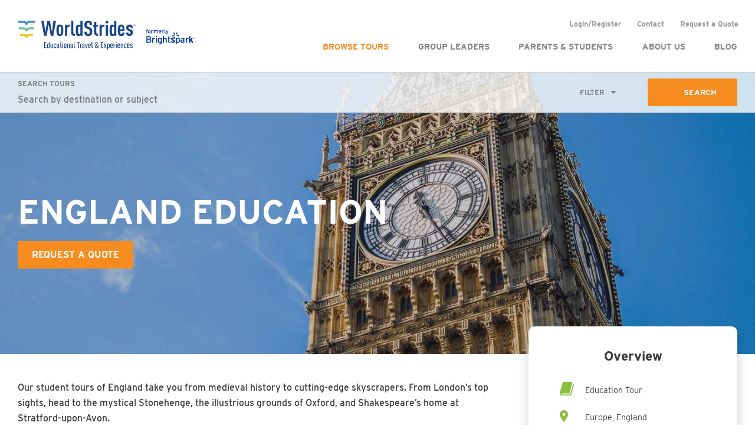

--- FILE ---
content_type: text/html;charset=utf-8
request_url: https://www.brightsparktravel.com/student-travel/browse-all-tours/england-educational-tour
body_size: 10640
content:
<!doctype html><!--[if lt IE 7]> <html class="no-js lt-ie9 lt-ie8 lt-ie7" lang="en" > <![endif]--><!--[if IE 7]>    <html class="no-js lt-ie9 lt-ie8" lang="en" >        <![endif]--><!--[if IE 8]>    <html class="no-js lt-ie9" lang="en" >               <![endif]--><!--[if gt IE 8]><!--><html class="no-js" lang="en"><!--<![endif]--><head>
    <meta charset="utf-8">
    <meta http-equiv="X-UA-Compatible" content="IE=edge,chrome=1">
    <meta name="author" content="Explorica by WorldStrides">
    <meta name="description" content="Explore all our inspiring destinations for education and performance student travel in the US, Canada &amp; abroad. Request a quote to start building your custom-tailored student trip.">
    <meta name="generator" content="HubSpot">
    <title>England Educational Tours | Brightspark Travel </title>
    <link rel="shortcut icon" href="https://www.brightsparktravel.com/hubfs/2020_BIMI_LOGOS/Brightspark-BIMI-Logo_tiny_ps.svg">
    
<meta name="viewport" content="width=device-width, initial-scale=1">

    <script src="/hs/hsstatic/jquery-libs/static-1.1/jquery/jquery-1.7.1.js"></script>
<script>hsjQuery = window['jQuery'];</script>
    <meta property="og:description" content="Explore all our inspiring destinations for education and performance student travel in the US, Canada &amp; abroad. Request a quote to start building your custom-tailored student trip.">
    <meta property="og:title" content="England Educational Tours | Brightspark Travel ">
    <meta name="twitter:description" content="Explore all our inspiring destinations for education and performance student travel in the US, Canada &amp; abroad. Request a quote to start building your custom-tailored student trip.">
    <meta name="twitter:title" content="England Educational Tours | Brightspark Travel ">

    

    
    <style>
a.cta_button{-moz-box-sizing:content-box !important;-webkit-box-sizing:content-box !important;box-sizing:content-box !important;vertical-align:middle}.hs-breadcrumb-menu{list-style-type:none;margin:0px 0px 0px 0px;padding:0px 0px 0px 0px}.hs-breadcrumb-menu-item{float:left;padding:10px 0px 10px 10px}.hs-breadcrumb-menu-divider:before{content:'›';padding-left:10px}.hs-featured-image-link{border:0}.hs-featured-image{float:right;margin:0 0 20px 20px;max-width:50%}@media (max-width: 568px){.hs-featured-image{float:none;margin:0;width:100%;max-width:100%}}.hs-screen-reader-text{clip:rect(1px, 1px, 1px, 1px);height:1px;overflow:hidden;position:absolute !important;width:1px}
</style>

<link rel="stylesheet" href="https://www.brightsparktravel.com/hubfs/hub_generated/module_assets/1/31341259503/1743507763834/module_BSUS_-_MJFW_Site_Header.min.css">
    

    
<!--  Added by GoogleAnalytics integration -->
<script>
var _hsp = window._hsp = window._hsp || [];
_hsp.push(['addPrivacyConsentListener', function(consent) { if (consent.allowed || (consent.categories && consent.categories.analytics)) {
  (function(i,s,o,g,r,a,m){i['GoogleAnalyticsObject']=r;i[r]=i[r]||function(){
  (i[r].q=i[r].q||[]).push(arguments)},i[r].l=1*new Date();a=s.createElement(o),
  m=s.getElementsByTagName(o)[0];a.async=1;a.src=g;m.parentNode.insertBefore(a,m)
})(window,document,'script','//www.google-analytics.com/analytics.js','ga');
  ga('create','UA-695960-5','auto');
  ga('send','pageview');
}}]);
</script>

<!-- /Added by GoogleAnalytics integration -->

<!--  Added by GoogleAnalytics4 integration -->
<script>
var _hsp = window._hsp = window._hsp || [];
window.dataLayer = window.dataLayer || [];
function gtag(){dataLayer.push(arguments);}

var useGoogleConsentModeV2 = true;
var waitForUpdateMillis = 1000;


if (!window._hsGoogleConsentRunOnce) {
  window._hsGoogleConsentRunOnce = true;

  gtag('consent', 'default', {
    'ad_storage': 'denied',
    'analytics_storage': 'denied',
    'ad_user_data': 'denied',
    'ad_personalization': 'denied',
    'wait_for_update': waitForUpdateMillis
  });

  if (useGoogleConsentModeV2) {
    _hsp.push(['useGoogleConsentModeV2'])
  } else {
    _hsp.push(['addPrivacyConsentListener', function(consent){
      var hasAnalyticsConsent = consent && (consent.allowed || (consent.categories && consent.categories.analytics));
      var hasAdsConsent = consent && (consent.allowed || (consent.categories && consent.categories.advertisement));

      gtag('consent', 'update', {
        'ad_storage': hasAdsConsent ? 'granted' : 'denied',
        'analytics_storage': hasAnalyticsConsent ? 'granted' : 'denied',
        'ad_user_data': hasAdsConsent ? 'granted' : 'denied',
        'ad_personalization': hasAdsConsent ? 'granted' : 'denied'
      });
    }]);
  }
}

gtag('js', new Date());
gtag('set', 'developer_id.dZTQ1Zm', true);
gtag('config', 'G-55VF3EZTRG');
</script>
<script async src="https://www.googletagmanager.com/gtag/js?id=G-55VF3EZTRG"></script>

<!-- /Added by GoogleAnalytics4 integration -->

    <link rel="canonical" href="https://www.brightsparktravel.com/student-travel/browse-all-tours/england-educational-tour">

<link rel="stylesheet" href="https://use.typekit.net/vpw6tvq.css">

<!-- Google Tag Manager -->
<script>(function(w,d,s,l,i){w[l]=w[l]||[];w[l].push({'gtm.start':
new Date().getTime(),event:'gtm.js'});var f=d.getElementsByTagName(s)[0],
j=d.createElement(s),dl=l!='dataLayer'?'&l='+l:'';j.async=true;j.src=
'https://www.googletagmanager.com/gtm.js?id='+i+dl;f.parentNode.insertBefore(j,f);
})(window,document,'script','dataLayer','GTM-5KRZGSH');</script>
<!-- End Google Tag Manager -->

<script>
  (function(i,s,o,g,r,a,m){i['GoogleAnalyticsObject']=r;i[r]=i[r]||function(){
  (i[r].q=i[r].q||[]).push(arguments)},i[r].l=1*new Date();a=s.createElement(o),
  m=s.getElementsByTagName(o)[0];a.async=1;a.src=g;m.parentNode.insertBefore(a,m)
  })(window,document,'script','//www.google-analytics.com/analytics.js','ga');

  ga('create', 'UA-21276580-1', 'auto');
  ga('send', 'pageview');

</script>

<!-- Adobe Typekit Script -->
<link rel="stylesheet" href="https://use.typekit.net/vpw6tvq.css">


<!-- Facebook Pixel Code -->
<script>
  !function(f,b,e,v,n,t,s)
  {if(f.fbq)return;n=f.fbq=function(){n.callMethod?
  n.callMethod.apply(n,arguments):n.queue.push(arguments)};
  if(!f._fbq)f._fbq=n;n.push=n;n.loaded=!0;n.version='2.0';
  n.queue=[];t=b.createElement(e);t.async=!0;
  t.src=v;s=b.getElementsByTagName(e)[0];
  s.parentNode.insertBefore(t,s)}(window, document,'script',
  'https://connect.facebook.net/en_US/fbevents.js');
  fbq('init', '583909591721205');
  fbq('track', 'PageView');
</script>
<noscript>&lt;img  height="1" width="1" style="display:none" src="https://www.facebook.com/tr?id=583909591721205&amp;amp;ev=PageView&amp;amp;noscript=1"&gt;</noscript>
<!-- End Facebook Pixel Code -->

<meta property="og:image" content="https://www.brightsparktravel.com/hubfs/BSUS/mjfw/images/BSUS%20Website%20Home%20Page%20Featured%20Image.png">

<meta name="twitter:image" content="https://www.brightsparktravel.com/hubfs/BSUS/mjfw/images/BSUS%20Website%20Home%20Page%20Featured%20Image.png">


<meta property="og:url" content="https://www.brightsparktravel.com/student-travel/browse-all-tours/england-educational-tour">
<meta name="twitter:card" content="summary">
<meta http-equiv="content-language" content="en">
<link rel="stylesheet" href="//7052064.fs1.hubspotusercontent-na1.net/hubfs/7052064/hub_generated/template_assets/DEFAULT_ASSET/1768583176902/template_layout.min.css">


<link rel="stylesheet" href="https://www.brightsparktravel.com/hubfs/hub_generated/template_assets/1/32602865400/1743429479863/template_BSUS_-_MJFW_Styles.min.css">


    

    

</head>
<body class="interior interior--one-col 
  
 
  
   hs-content-id-31364151375 hs-site-page page " style="">
    <div class="header-container-wrapper">
    <div class="header-container container-fluid">

<div class="row-fluid-wrapper row-depth-1 row-number-1 ">
<div class="row-fluid ">
<div class="span12 widget-span widget-type-custom_widget " style="" data-widget-type="custom_widget" data-x="0" data-w="12">
<div id="hs_cos_wrapper_module_159346121462429" class="hs_cos_wrapper hs_cos_wrapper_widget hs_cos_wrapper_type_module" style="" data-hs-cos-general-type="widget" data-hs-cos-type="module"><link rel="stylesheet" href="https://use.fontawesome.com/releases/v5.8.1/css/all.css" integrity="sha384-50oBUHEmvpQ+1lW4y57PTFmhCaXp0ML5d60M1M7uH2+nqUivzIebhndOJK28anvf" crossorigin="anonymous">







<div class="site-header site-header--tour-search-on" role="banner">
  <div class="site-header__outer">
    <div class="site-header__inner">
      <div class="site-header__left">
        <div class="site-header__logo">
          <a href="https://www.brightsparktravel.com/?hsLang=en">
          <!--<a href="https://www.brightsparktravel.ca/">-->
             <img src="https://www.brightsparktravel.com/hubfs/BSUS/BSUS%20Web%20Assets/dev/logos/WS-formerlyBS-horz%20v2.svg" alt="Explorica by WorldStrides">
            <!--<img src="https://cdn2.hubspot.net/hubfs/5071474/BSUS/mjfw/dev/logos/Brightspark%20Travel%20Logo_(R).svg" alt="Explorica by WorldStrides">-->
          </a>
        </div>
      </div>

      <div class="site-header__right">
        <div class="site-header__secondary-menu">
          <div id="hs_menu_wrapper_module_159346121462429_msus_-_mjfm_header_secondary_menu" class="hs-menu-wrapper active-branch no-flyouts hs-menu-flow-horizontal" role="navigation" data-sitemap-name="BSUS - MJFW Header Secondary Menu" data-menu-id="31369573924" aria-label="Navigation Menu">
 <ul role="menu">
  <li class="hs-menu-item hs-menu-depth-1" role="none"><a href="https://portal.brightsparktravel.com/log-in" role="menuitem">Login/Register</a></li>
  <li class="hs-menu-item hs-menu-depth-1" role="none"><a href="https://www.brightsparktravel.com/contact-us" role="menuitem">Contact</a></li>
  <li class="hs-menu-item hs-menu-depth-1" role="none"><a href="https://www.brightsparktravel.com/request-a-quote" role="menuitem">Request a Quote</a></li>
 </ul>
</div>
        </div>

        <div class="site-header__main-menu">
          <div id="hs_menu_wrapper_module_159346121462429_bsus_mjfm_header_main_menu" class="hs-menu-wrapper active-branch flyouts hs-menu-flow-horizontal" role="navigation" data-sitemap-name="BSUS - MJFW Header Main Menu" data-menu-id="31368446103" aria-label="Navigation Menu">
 <ul role="menu" class="active-branch">
  <li class="hs-menu-item hs-menu-depth-1 hs-item-has-children active-branch" role="none"><a href="https://www.brightsparktravel.com/student-travel" aria-haspopup="true" aria-expanded="false" role="menuitem">Browse Tours</a>
   <ul role="menu" class="hs-menu-children-wrapper active-branch">
    <li class="hs-menu-item hs-menu-depth-2 hs-item-has-children" role="none"><a href="javascript:;" role="menuitem">By Type</a>
     <ul role="menu" class="hs-menu-children-wrapper">
      <li class="hs-menu-item hs-menu-depth-3 hs-item-has-children" role="none"><a href="https://www.brightsparktravel.com/student-travel/educational-tours" role="menuitem">Educational</a></li>
      <li class="hs-menu-item hs-menu-depth-3" role="none"><a href="https://www.brightsparktravel.com/student-travel/performance-tours" role="menuitem">Performance</a></li>
      <li class="hs-menu-item hs-menu-depth-3" role="none"><a href="https://www.brightsparktravel.com/student-travel/events" role="menuitem">Events</a></li>
     </ul></li>
    <li class="hs-menu-item hs-menu-depth-2 hs-item-has-children active-branch" role="none"><a href="javascript:;" role="menuitem">By Destination</a>
     <ul role="menu" class="hs-menu-children-wrapper active-branch">
      <li class="hs-menu-item hs-menu-depth-3 active active-branch" role="none"><a href="https://www.brightsparktravel.com/student-travel/browse-all-tours?location=US;Canada" role="menuitem">US &amp; Canada</a></li>
      <li class="hs-menu-item hs-menu-depth-3 active active-branch" role="none"><a href="https://www.brightsparktravel.com/student-travel/browse-all-tours?location=Europe" role="menuitem">Europe</a></li>
      <li class="hs-menu-item hs-menu-depth-3 active active-branch" role="none"><a href="https://www.brightsparktravel.com/student-travel/browse-all-tours?location=Latin-America" role="menuitem">Latin America</a></li>
     </ul></li>
    <li class="hs-menu-item hs-menu-depth-2 active active-branch" role="none"><a href="https://www.brightsparktravel.com/student-travel/browse-all-tours" role="menuitem">View All Tours</a></li>
    <li class="hs-menu-item hs-menu-depth-2" role="none"><a href="https://www.brightsparktravel.com/student-travel/catalog-request" role="menuitem">Get a Catalog</a></li>
   </ul></li>
  <li class="hs-menu-item hs-menu-depth-1 hs-item-has-children" role="none"><a href="https://www.brightsparktravel.com/group-leaders" aria-haspopup="true" aria-expanded="false" role="menuitem">Group Leaders</a>
   <ul role="menu" class="hs-menu-children-wrapper">
    <li class="hs-menu-item hs-menu-depth-2" role="none"><a href="https://www.brightsparktravel.com/group-leaders/resources" role="menuitem">Resources</a></li>
    <li class="hs-menu-item hs-menu-depth-2" role="none"><a href="https://www.brightsparktravel.com/group-leaders/planning-your-tour" role="menuitem">Planning Your Trip</a></li>
    <li class="hs-menu-item hs-menu-depth-2" role="none"><a href="/group-leaders/success-stories" role="menuitem">Success Stories</a></li>
    <li class="hs-menu-item hs-menu-depth-2" role="none"><a href="https://www.brightsparktravel.com/group-leaders/fundraising" role="menuitem">Fundraising</a></li>
    <li class="hs-menu-item hs-menu-depth-2" role="none"><a href="https://www.brightsparktravel.com/group-leaders/faq" role="menuitem">FAQ</a></li>
    <li class="hs-menu-item hs-menu-depth-2" role="none"><a href="https://www.brightsparktravel.com/academic-credit" role="menuitem">Professional Development</a></li>
    <li class="hs-menu-item hs-menu-depth-2" role="none"><a href="https://www.brightsparktravel.com/group-leaders/referrals" role="menuitem">Refer a Group Leader</a></li>
   </ul></li>
  <li class="hs-menu-item hs-menu-depth-1 hs-item-has-children" role="none"><a href="https://www.brightsparktravel.com/travelers" aria-haspopup="true" aria-expanded="false" role="menuitem">Parents &amp; Students</a>
   <ul role="menu" class="hs-menu-children-wrapper">
    <li class="hs-menu-item hs-menu-depth-2" role="none"><a href="https://www.brightsparktravel.com/travelers/resources" role="menuitem">Resources</a></li>
    <li class="hs-menu-item hs-menu-depth-2" role="none"><a href="https://www.brightsparktravel.com/travelers/preparing-for-your-trip" role="menuitem">Preparing For Your Trip</a></li>
    <li class="hs-menu-item hs-menu-depth-2" role="none"><a href="https://www.brightsparktravel.com/travelers/faq" role="menuitem">FAQ</a></li>
    <li class="hs-menu-item hs-menu-depth-2" role="none"><a href="https://www.brightsparktravel.com/academic-credit" role="menuitem">Academic Credit</a></li>
    <li class="hs-menu-item hs-menu-depth-2" role="none"><a href="https://www.brightsparktravel.com/photo-contest" role="menuitem">Photo Contest</a></li>
   </ul></li>
  <li class="hs-menu-item hs-menu-depth-1 hs-item-has-children" role="none"><a href="https://www.brightsparktravel.com/about-us" aria-haspopup="true" aria-expanded="false" role="menuitem">About Us</a>
   <ul role="menu" class="hs-menu-children-wrapper">
    <li class="hs-menu-item hs-menu-depth-2" role="none"><a href="https://www.brightsparktravel.com/safety-and-security" role="menuitem">Health + Safety</a></li>
    <li class="hs-menu-item hs-menu-depth-2" role="none"><a href="https://www.brightsparktravel.com/group-leaders/success-stories" role="menuitem">Success Stories</a></li>
    <li class="hs-menu-item hs-menu-depth-2" role="none"><a href="https://www.brightsparktravel.com/resources" role="menuitem">Resources</a></li>
    <li class="hs-menu-item hs-menu-depth-2 hs-item-has-children" role="none"><a href="https://www.brightsparktravel.com/team" role="menuitem">Our Team</a>
     <ul role="menu" class="hs-menu-children-wrapper">
      <li class="hs-menu-item hs-menu-depth-3" role="none"><a href="https://www.brightsparktravel.com/careers" role="menuitem">Careers</a></li>
     </ul></li>
    <li class="hs-menu-item hs-menu-depth-2" role="none"><a href="https://www.brightsparktravel.com/about-us/faq" role="menuitem">FAQ</a></li>
    <li class="hs-menu-item hs-menu-depth-2" role="none"><a href="https://www.brightsparktravel.com/contact-us" role="menuitem">Contact</a></li>
   </ul></li>
  <li class="hs-menu-item hs-menu-depth-1" role="none"><a href="https://www.brightsparktravel.com/blog" role="menuitem">Blog</a></li>
 </ul>
</div>
        </div>

        <div class="menu-trigger__container">
          <button class="menu-trigger__button" id="mobile-menu-toggle" aria-expanded="false" aria-controls="mobile-menu">
            <div class="inner">
              <span class="menu-trigger__icon"></span>
              <span class="menu-trigger__label">Menu</span>
            </div>
          </button>
        </div>
      </div>
    </div>    
  </div>

  
    <div class="site-header__outer site-header__tour-search--transparent">
      <div class="site-header__inner site-header__tour-search">
        <div class="site-header__tour-search__inner">
          <div class="site-header__tour-search__column">
            <label for="tour-search-input">Search Tours</label>
            <input id="tour-search-input" type="text" placeholder="Search by destination or subject" value="">
          </div>
          <div class="site-header__tour-search__column search-tours-filter__tour-search__column">
            <button class="site-header__tour-search__filter-toggle-button search-tours-filter__tour-search__filter-toggle-button">
              Filter
            </button>
						<div class="search-tours-filter__popup-filter">
							
							
							
							
								
								
								
								
							
								
									
								
									
								

								
									
								
									
								
							
								
								
								
								
							
								
									
								

								
									
								
							
								
								
								
								
							
								
									
								
									
								

								
									
								
							
								
								
								
								
							
								
									
								
									
								
									
								

								
									
								
									
								
							
								
								
								
								
							
								
									
								

								
									
								
									
								
									
								
							
								
								
								
								
							
								
									
								

								
									
								
									
								
							
								
								
								
								
							
								
									
								

								
									
								
									
								
									
								
									
								
									
								
							
								
								
								
								
							
								
									
								

								
									
								
							
								
								
								
								
							
								
									
								
									
								
									
								
									
								
									
								
									
								

								
									
								
							
								
								
								
								
							
								
									
								

								
									
								
									
								
							
								
								
								
								
							
								
									
								

								
									
								
							
								
								
								
								
							
								
									
								

								
									
								
									
								
							
								
								
								
								
							
								
									
								

								
									
								
							
								
								
								
								
							
								
									
								

								
									
								
							
								
								
								
								
							
								
									
								

								
									
								
									
								
							
								
								
								
								
							
								
									
								

								
									
								
							
								
								
								
								
							
								
									
								

								
									
								
							
								
								
								
								
							
								
									
								
									
								

								
									
								
									
								
							
								
								
								
								
							
								
									
								

								
									
								
									
								
									
								
							
								
								
								
								
							
								
									
								

								
									
								
									
								
							
								
								
								
								
							
								
									
								

								
									
								
									
								
							
								
								
								
								
							
								
									
								

								
									
								
									
								
							
								
								
								
								
							
								
									
								
									
								

								
									
								
									
								
							
								
								
								
								
							
								
									
								

								
									
								
									
								
							
								
								
								
								
							
								
									
								

								
									
								
							
								
								
								
								
							
								
									
								

								
									
								
							
								
								
								
								
							
								
									
								

								
									
								
									
								
									
								
							
								
								
								
								
							
								
									
								
									
								

								
									
								
									
								
							
								
								
								
								
							
								
									
								
									
								
									
								

								
									
								
									
								
							
								
								
								
								
							
								
									
								

								
									
								
									
								
									
								
									
								
									
								
							
								
								
								
								
							
								
									
								
									
								

								
									
								
									
								
							
								
								
								
								
							
								
									
								

								
									
								
									
								
									
								
							
								
								
								
								
							
								
									
								
									
								
									
								

								
									
								
									
								
							
								
								
								
								
							
								
									
								

								
									
								
									
								
									
								
									
								
									
								
							
								
								
								
								
							
								
									
								

								
									
								
									
								
							
								
								
								
								
							
								
									
								

								
									
								
									
								
							
								
								
								
								
							
								
									
								

								
									
								
									
								
							
								
								
								
								
							
								
									
								

								
									
								
									
								
							
								
								
								
								
							
								
									
								
									
								

								
									
								
									
								
									
								
							
								
								
								
								
							
								
									
								

								
									
								
									
								
							
								
								
								
								
							
								
									
								

								
									
								
									
								
							
								
								
								
								
							
								
									
								

								
									
								
							
								
								
								
								
							
								
									
								

								
									
								
									
								
							
								
								
								
								
							
								
									
								

								
									
								
									
								
							
								
								
								
								
							
								
									
								

								
									
								
									
								
							
								
								
								
								
							
								
									
								

								
									
								
									
								
									
								
									
								
							
								
								
								
								
							
								
									
								

								
									
								
							
								
								
								
								
							
								
									
								

								
									
								
									
								
									
								
									
								
									
								
							
								
								
								
								
							
								
									
								

								
									
								
							
								
								
								
								
							
								
									
								

								
									
								
							
								
								
								
								
							
								
									
								
									
								

								
									
								
									
								
							
								
								
								
								
							
								
									
								

								
									
								
									
								
							
								
								
								
								
							
								
									
								

								
									
								
									
								
							
								
								
								
								
							
								
									
								

								
									
								
									
								
							
								
								
								
								
							
								
									
								

								
									
								
									
								
							
								
								
								
								
							
								
									
								

								
									
								
							
								
								
								
								
							
								
									
								
									
								

								
									
								
									
								
							
								
								
								
								
							
								
									
								

								
									
								
							
								
								
								
								
							
								
									
								

								
									
								
									
								
									
								
									
								
							
								
								
								
								
							
								
									
								

								
									
								
									
								
							
								
								
								
								
							
								
									
								

								
									
								
									
								
							
								
								
								
								
							
								
									
								

								
									
								
							
								
								
								
								
							
								
									
								
									
								

								
									
								
									
								
							
								
								
								
								
							
								
									
								
									
								

								
									
								
							
								
								
								
								
							
								
									
								
									
								

								
									
								
									
								
							
								
								
								
								
							
								
									
								

								
									
								
							
								
								
								
								
							
								
									
								

								
									
								
							
								
								
								
								
							
								
									
								

								
									
								
									
								
							
								
								
								
								
							
								
									
								

								
									
								
									
								
									
								
									
								
									
								
							
								
								
								
								
							
								
									
								

								
									
								
									
								
							
								
								
								
								
							
								
									
								

								
									
								
									
								
							
								
								
								
								
							
								
									
								

								
									
								
							
								
								
								
								
							
								
									
								

								
									
								
							
								
								
								
								
							
								
									
								

								
									
								
							
								
								
								
								
							
								
									
								

								
									
								
									
								
							
								
								
								
								
							
								
									
								

								
									
								
							
								
								
								
								
							
								
									
								

								
									
								
							
								
								
								
								
							
								
									
								

								
									
								
									
								
							
								
								
								
								
							
								
									
								

								
									
								
									
								
							
								
								
								
								
							
								
									
								

								
									
								
							
								
								
								
								
							
								
									
								

								
									
								
									
								
									
								
							
								
								
								
								
							
								
									
								

								
									
								
							
								
								
								
								
							
								

								
							
							
							<div class="search-tours-filter__popup-filter-column">
								<h4>
									Destination
								</h4>
								<ul class="search-tours-filter__popup-filter-column-inner">
									
									  <li>
											<div class="search-tours-filter__popup-filter-parent-item">
												<div>
													<label for="US">
														<input type="checkbox" id="US">
														<span class="checkmark"></span>
														<span class="label">US</span>
													</label>
												</div>
												<ul class="search-tours-filter__popup-filter-child-menu">
													
													
														<li>
															<label for="Atlanta">
																<input type="checkbox" id="Atlanta" data-parent-id="US">
																<span class="checkmark"></span>
																<span class="label">Atlanta</span>
															</label>
														</li>
													
														<li>
															<label for="Birmingham">
																<input type="checkbox" id="Birmingham" data-parent-id="US">
																<span class="checkmark"></span>
																<span class="label">Birmingham</span>
															</label>
														</li>
													
														<li>
															<label for="Boston">
																<input type="checkbox" id="Boston" data-parent-id="US">
																<span class="checkmark"></span>
																<span class="label">Boston</span>
															</label>
														</li>
													
														<li>
															<label for="Chicago">
																<input type="checkbox" id="Chicago" data-parent-id="US">
																<span class="checkmark"></span>
																<span class="label">Chicago</span>
															</label>
														</li>
													
														<li>
															<label for="Los Angeles">
																<input type="checkbox" id="Los-Angeles" data-parent-id="US">
																<span class="checkmark"></span>
																<span class="label">Los Angeles</span>
															</label>
														</li>
													
														<li>
															<label for="Mackinac Island">
																<input type="checkbox" id="Mackinac-Island" data-parent-id="US">
																<span class="checkmark"></span>
																<span class="label">Mackinac Island</span>
															</label>
														</li>
													
														<li>
															<label for="Memphis">
																<input type="checkbox" id="Memphis" data-parent-id="US">
																<span class="checkmark"></span>
																<span class="label">Memphis</span>
															</label>
														</li>
													
														<li>
															<label for="Montgomery">
																<input type="checkbox" id="Montgomery" data-parent-id="US">
																<span class="checkmark"></span>
																<span class="label">Montgomery</span>
															</label>
														</li>
													
														<li>
															<label for="Nashville">
																<input type="checkbox" id="Nashville" data-parent-id="US">
																<span class="checkmark"></span>
																<span class="label">Nashville</span>
															</label>
														</li>
													
														<li>
															<label for="New Orleans">
																<input type="checkbox" id="New-Orleans" data-parent-id="US">
																<span class="checkmark"></span>
																<span class="label">New Orleans</span>
															</label>
														</li>
													
														<li>
															<label for="New York City">
																<input type="checkbox" id="New-York-City" data-parent-id="US">
																<span class="checkmark"></span>
																<span class="label">New York City</span>
															</label>
														</li>
													
														<li>
															<label for="Orlando">
																<input type="checkbox" id="Orlando" data-parent-id="US">
																<span class="checkmark"></span>
																<span class="label">Orlando</span>
															</label>
														</li>
													
														<li>
															<label for="Philadelphia">
																<input type="checkbox" id="Philadelphia" data-parent-id="US">
																<span class="checkmark"></span>
																<span class="label">Philadelphia</span>
															</label>
														</li>
													
														<li>
															<label for="Sacramento">
																<input type="checkbox" id="Sacramento" data-parent-id="US">
																<span class="checkmark"></span>
																<span class="label">Sacramento</span>
															</label>
														</li>
													
														<li>
															<label for="San Diego">
																<input type="checkbox" id="San-Diego" data-parent-id="US">
																<span class="checkmark"></span>
																<span class="label">San Diego</span>
															</label>
														</li>
													
														<li>
															<label for="San Francisco">
																<input type="checkbox" id="San-Francisco" data-parent-id="US">
																<span class="checkmark"></span>
																<span class="label">San Francisco</span>
															</label>
														</li>
													
														<li>
															<label for="Seattle">
																<input type="checkbox" id="Seattle" data-parent-id="US">
																<span class="checkmark"></span>
																<span class="label">Seattle</span>
															</label>
														</li>
													
														<li>
															<label for="Selma">
																<input type="checkbox" id="Selma" data-parent-id="US">
																<span class="checkmark"></span>
																<span class="label">Selma</span>
															</label>
														</li>
													
														<li>
															<label for="Springfield">
																<input type="checkbox" id="Springfield" data-parent-id="US">
																<span class="checkmark"></span>
																<span class="label">Springfield</span>
															</label>
														</li>
													
														<li>
															<label for="St. Louis">
																<input type="checkbox" id="St.-Louis" data-parent-id="US">
																<span class="checkmark"></span>
																<span class="label">St. Louis</span>
															</label>
														</li>
													
														<li>
															<label for="Tampa Bay">
																<input type="checkbox" id="Tampa-Bay" data-parent-id="US">
																<span class="checkmark"></span>
																<span class="label">Tampa Bay</span>
															</label>
														</li>
													
														<li>
															<label for="Tuskegee">
																<input type="checkbox" id="Tuskegee" data-parent-id="US">
																<span class="checkmark"></span>
																<span class="label">Tuskegee</span>
															</label>
														</li>
													
														<li>
															<label for="Washington, DC">
																<input type="checkbox" id="Washington,-DC" data-parent-id="US">
																<span class="checkmark"></span>
																<span class="label">Washington, DC</span>
															</label>
														</li>
													
												</ul>
											</div>
										</li>
									
									  <li>
											<div class="search-tours-filter__popup-filter-parent-item">
												<div>
													<label for="Canada">
														<input type="checkbox" id="Canada">
														<span class="checkmark"></span>
														<span class="label">Canada</span>
													</label>
												</div>
												<ul class="search-tours-filter__popup-filter-child-menu">
													
													
														<li>
															<label for="Montréal">
																<input type="checkbox" id="Montréal" data-parent-id="Canada">
																<span class="checkmark"></span>
																<span class="label">Montréal</span>
															</label>
														</li>
													
														<li>
															<label for="Québec City">
																<input type="checkbox" id="Québec-City" data-parent-id="Canada">
																<span class="checkmark"></span>
																<span class="label">Québec City</span>
															</label>
														</li>
													
														<li>
															<label for="Toronto">
																<input type="checkbox" id="Toronto" data-parent-id="Canada">
																<span class="checkmark"></span>
																<span class="label">Toronto</span>
															</label>
														</li>
													
												</ul>
											</div>
										</li>
									
									  <li>
											<div class="search-tours-filter__popup-filter-parent-item">
												<div>
													<label for="Europe">
														<input type="checkbox" id="Europe">
														<span class="checkmark"></span>
														<span class="label">Europe</span>
													</label>
												</div>
												<ul class="search-tours-filter__popup-filter-child-menu">
													
													
														<li>
															<label for="Austria">
																<input type="checkbox" id="Austria" data-parent-id="Europe">
																<span class="checkmark"></span>
																<span class="label">Austria</span>
															</label>
														</li>
													
														<li>
															<label for="Croatia">
																<input type="checkbox" id="Croatia" data-parent-id="Europe">
																<span class="checkmark"></span>
																<span class="label">Croatia</span>
															</label>
														</li>
													
														<li>
															<label for="Czech Republic">
																<input type="checkbox" id="Czech-Republic" data-parent-id="Europe">
																<span class="checkmark"></span>
																<span class="label">Czech Republic</span>
															</label>
														</li>
													
														<li>
															<label for="England">
																<input type="checkbox" id="England" data-parent-id="Europe">
																<span class="checkmark"></span>
																<span class="label">England</span>
															</label>
														</li>
													
														<li>
															<label for="France">
																<input type="checkbox" id="France" data-parent-id="Europe">
																<span class="checkmark"></span>
																<span class="label">France</span>
															</label>
														</li>
													
														<li>
															<label for="Germany">
																<input type="checkbox" id="Germany" data-parent-id="Europe">
																<span class="checkmark"></span>
																<span class="label">Germany</span>
															</label>
														</li>
													
														<li>
															<label for="Greece">
																<input type="checkbox" id="Greece" data-parent-id="Europe">
																<span class="checkmark"></span>
																<span class="label">Greece</span>
															</label>
														</li>
													
														<li>
															<label for="Iceland">
																<input type="checkbox" id="Iceland" data-parent-id="Europe">
																<span class="checkmark"></span>
																<span class="label">Iceland</span>
															</label>
														</li>
													
														<li>
															<label for="Ireland">
																<input type="checkbox" id="Ireland" data-parent-id="Europe">
																<span class="checkmark"></span>
																<span class="label">Ireland</span>
															</label>
														</li>
													
														<li>
															<label for="Italy">
																<input type="checkbox" id="Italy" data-parent-id="Europe">
																<span class="checkmark"></span>
																<span class="label">Italy</span>
															</label>
														</li>
													
														<li>
															<label for="Morocco">
																<input type="checkbox" id="Morocco" data-parent-id="Europe">
																<span class="checkmark"></span>
																<span class="label">Morocco</span>
															</label>
														</li>
													
														<li>
															<label for="Portugal">
																<input type="checkbox" id="Portugal" data-parent-id="Europe">
																<span class="checkmark"></span>
																<span class="label">Portugal</span>
															</label>
														</li>
													
														<li>
															<label for="Scotland">
																<input type="checkbox" id="Scotland" data-parent-id="Europe">
																<span class="checkmark"></span>
																<span class="label">Scotland</span>
															</label>
														</li>
													
														<li>
															<label for="Spain">
																<input type="checkbox" id="Spain" data-parent-id="Europe">
																<span class="checkmark"></span>
																<span class="label">Spain</span>
															</label>
														</li>
													
												</ul>
											</div>
										</li>
									
									  <li>
											<div class="search-tours-filter__popup-filter-parent-item">
												<div>
													<label for="Latin America">
														<input type="checkbox" id="Latin-America">
														<span class="checkmark"></span>
														<span class="label">Latin America</span>
													</label>
												</div>
												<ul class="search-tours-filter__popup-filter-child-menu">
													
													
														<li>
															<label for="Costa Rica">
																<input type="checkbox" id="Costa-Rica" data-parent-id="Latin-America">
																<span class="checkmark"></span>
																<span class="label">Costa Rica</span>
															</label>
														</li>
													
														<li>
															<label for="Perú">
																<input type="checkbox" id="Perú" data-parent-id="Latin-America">
																<span class="checkmark"></span>
																<span class="label">Perú</span>
															</label>
														</li>
													
												</ul>
											</div>
										</li>
									
								</ul>
							</div>
							
							<div class="search-tours-filter__popup-filter-column">
								<h4>
									Type
								</h4>
								<ul class="search-tours-filter__popup-filter-column-inner">
									
									  <li>
											<div class="search-tours-filter__popup-filter-parent-item">
												<div>
													<label for="Education">
														<input type="checkbox" id="Education">
														<span class="checkmark"></span>
														<span class="label">Education</span>
													</label>
												</div>
												<ul class="search-tours-filter__popup-filter-child-menu">
													
													
													
														
															<li>
																<label for="Arts &amp; Culture">
																	<input type="checkbox" id="Education_Arts-+-Culture" data-parent-id="Education">
																	<span class="checkmark"></span>
																	<span class="label">Arts &amp; Culture</span>
																</label>
															</li>
														
															<li>
																<label for="Language">
																	<input type="checkbox" id="Education_Language" data-parent-id="Education">
																	<span class="checkmark"></span>
																	<span class="label">Language</span>
																</label>
															</li>
														
															<li>
																<label for="Social Studies &amp; History">
																	<input type="checkbox" id="Education_Social-Studies-+-History" data-parent-id="Education">
																	<span class="checkmark"></span>
																	<span class="label">Social Studies &amp; History</span>
																</label>
															</li>
														
															<li>
																<label for="STEM">
																	<input type="checkbox" id="Education_STEM" data-parent-id="Education">
																	<span class="checkmark"></span>
																	<span class="label">STEM</span>
																</label>
															</li>
														
													
												</ul>
											</div>
										</li>
									
									  <li>
											<div class="search-tours-filter__popup-filter-parent-item">
												<div>
													<label for="Performance">
														<input type="checkbox" id="Performance">
														<span class="checkmark"></span>
														<span class="label">Performance</span>
													</label>
												</div>
												<ul class="search-tours-filter__popup-filter-child-menu">
													
													
													
														<li>
															<label for="Band">
																<input type="checkbox" id="Performance_Band" data-parent-id="Performance">
																<span class="checkmark"></span>
																<span class="label">Band</span>
															</label>
														</li>
														<li>
															<label for="Choir">
																<input type="checkbox" id="Performance_Choir" data-parent-id="Performance">
																<span class="checkmark"></span>
																<span class="label">Choir</span>
															</label>
														</li>
														<li>
															<label for="Orchestra">
																<input type="checkbox" id="Performance_Orchestra" data-parent-id="Performance">
																<span class="checkmark"></span>
																<span class="label">Orchestra</span>
															</label>
														</li>
														<li>
															<label for="Theatre">
																<input type="checkbox" id="Performance_Theatre" data-parent-id="Performance">
																<span class="checkmark"></span>
																<span class="label">Theatre</span>
															</label>
														</li>
														<li>
															<label for="Dance">
																<input type="checkbox" id="Performance_Dance" data-parent-id="Performance">
																<span class="checkmark"></span>
																<span class="label">Dance</span>
															</label>
														</li>
													
												</ul>
											</div>
										</li>
									
									  <li>
											<div class="search-tours-filter__popup-filter-parent-item">
												<div>
													<label for="Events">
														<input type="checkbox" id="Events">
														<span class="checkmark"></span>
														<span class="label">Events</span>
													</label>
												</div>
												<ul class="search-tours-filter__popup-filter-child-menu">
													
													
													
														
															<li>
																<label for="Band">
																	<input type="checkbox" id="Events_Band" data-parent-id="Events">
																	<span class="checkmark"></span>
																	<span class="label">Band</span>
																</label>
															</li>
														
															<li>
																<label for="Choir">
																	<input type="checkbox" id="Events_Choir" data-parent-id="Events">
																	<span class="checkmark"></span>
																	<span class="label">Choir</span>
																</label>
															</li>
														
															<li>
																<label for="Orchestra">
																	<input type="checkbox" id="Events_Orchestra" data-parent-id="Events">
																	<span class="checkmark"></span>
																	<span class="label">Orchestra</span>
																</label>
															</li>
														
															<li>
																<label for="Theatre">
																	<input type="checkbox" id="Events_Theatre" data-parent-id="Events">
																	<span class="checkmark"></span>
																	<span class="label">Theatre</span>
																</label>
															</li>
														
													
												</ul>
											</div>
										</li>
									
								</ul>
							</div>
						</div>
          </div>
          <div class="site-header__tour-search__column">
            <button class="site-header__tour-search__search-button">
              Search
            </button>
          </div>
        </div>
      </div>
    </div>
  
</div></div>

</div><!--end widget-span -->
</div><!--end row-->
</div><!--end row-wrapper -->

    </div><!--end header -->
</div><!--end header wrapper -->

<div class="body-container-wrapper">
    <div class="body-container container-fluid">

<div class="row-fluid-wrapper row-depth-1 row-number-1 ">
<div class="row-fluid ">
<div class="span12 widget-span widget-type-cell " style="" data-widget-type="cell" data-x="0" data-w="12">

<div class="row-fluid-wrapper row-depth-1 row-number-2 ">
<div class="row-fluid ">
<div class="span12 widget-span widget-type-widget_container flex-top-full" style="" data-widget-type="widget_container" data-x="0" data-w="12">
<span id="hs_cos_wrapper_module_14508921441232089" class="hs_cos_wrapper hs_cos_wrapper_widget_container hs_cos_wrapper_type_widget_container" style="" data-hs-cos-general-type="widget_container" data-hs-cos-type="widget_container"><div id="hs_cos_wrapper_widget_1593292052544" class="hs_cos_wrapper hs_cos_wrapper_widget hs_cos_wrapper_type_module" style="" data-hs-cos-general-type="widget" data-hs-cos-type="module">















































<div class="tours module  module--padding-medium  module--bg-white  module--on-light single-tour">
  

  <div class="module__inner constrain single-tour">
    

    <div class="module__section-main module__section-main--block-align-center">
      <div class="module__content module__content--text-align-center constrain--12 single-tour">
				
				  

			    
				  
				  

				  
				  
				  
				  
				  
				  
				  
				  
				  
				  
				  
				  

				  
				  
				  
				  
				  
				  
				  
				  
				  
				
				  
				
				  
				
				  
  <div class="billboard module module--padding-medium module--bg-white">
		
		
    
      <div class="module__underlay">
        
        
    
    
    
    
    
    
    
      
        <div class="module__underlay-image module__underlay-image--middle-center module__underlay-image--fill" style="background-image: url('https://www.brightsparktravel.com/hubfs/BSUS/BSUS%20Web%20Assets/images/Tour%20Billboards/bsus-website-england-featured-tour-photo-big-ben-1680x670.jpg');"></div>
      

      

      </div>
    
      

      
    
    

    <div class="module__overlay module__overlay--strength-light module__overlay--type-solid"></div>

		
		  
    

    <div class="module__inner constrain">
      <div class="module__section-main module__section-main--block-align-left">
        <div class="module__content module__content--text-align-left constrain--6">
          <div class="billboard__content-inner">
						
						  <h1>England Education</h1><p><a class="cta-btn cta-btn--primary-fill cta-btn--medium" href="#quote-request">Request a Quote</a></p>
						
          </div>
        </div>
      </div>
    </div>
  </div>

				
				  <div class="constrain single-tour__wrapper">
						<div class="single-tour__column">
							
							  <div class="single-tour__blurb">
									<p>
										Our student tours of England take you from medieval history to cutting-edge skyscrapers. From London’s top sights, head to the mystical Stonehenge, the illustrious grounds of Oxford, and Shakespeare’s home at Stratford-upon-Avon.
									</p>
								</div>
							
							
							  <div class="single-tour__highlights">
									<h3>
										Tour Highlights
									</h3>
									<ul class="polygon polygon--two-column">
										
											<li>Visit famous London landmarks like the Houses of Parliament, Big Ben, Westminster Abbey, and Buckingham Palace.</li>
										
										
											<li>Enter historic Oxford University, with stops at the Divinity School and Duke Humfrey’s Library.</li>
										
										
											<li>Journey to the mythical Stonehenge!</li>
										
										
											<li>Travel to Stratford-upon-Avon, the birthplace of William Shakespeare.</li>
										
									</ul>
								</div>
							
							
								<div class="single-tour__photos">
									
										<a class="single-tour__single-photo photo-popup" href="https://www.brightsparktravel.com/hubfs/BSUS/mjfw/images/tours/england-tour-photo-2-final-stonehenge-390x350.png?hsLang=en" target="_blank" style="background-image:url(https://www.brightsparktravel.com/hubfs/BSUS/mjfw/images/tours/england-tour-photo-2-final-stonehenge-390x350.png);">
											<img src="https://www.brightsparktravel.com/hubfs/BSUS/mjfw/images/tours/england-tour-photo-2-final-stonehenge-390x350.png" alt="">
											
										</a>
									

									
										<a class="single-tour__single-photo photo-popup" href="https://www.brightsparktravel.com/hubfs/BSUS/mjfw/images/tours/england-tour-photo-3-boy-bridge-390x350-1.jpg?hsLang=en" target="_blank" style="background-image:url(https://www.brightsparktravel.com/hubfs/BSUS/mjfw/images/tours/england-tour-photo-3-boy-bridge-390x350-1.jpg);">
											<img src="https://www.brightsparktravel.com/hubfs/BSUS/mjfw/images/tours/england-tour-photo-3-boy-bridge-390x350-1.jpg" alt="">
											
										</a>
									
								</div>
							
						</div>
						<div class="single-tour__column single-tour__sidebar">
							<div class="single-tour__sidebar-inner">
								<h2>
									Overview
								</h2>
								
								
								
								
								
								
								
								
								
								
									
									
									
								  
								
								
								
								
								
								
								
								
								
								
								
								
								  
									<div class="single-tour__type">
										<div>
											<img src="https://www.brightsparktravel.com/hubfs/BSUS/mjfw/dev/category-tours-icons/international-icon-book.svg" alt="Tour Type">
										</div>
										<div>
											Education  Tour
										</div>
									</div>
								
								
									<div class="single-tour__location">
										<div>
											<img src="https://www.brightsparktravel.com/hubfs/BSUS/mjfw/dev/category-tours-icons/international-icon-pin.svg" alt="Tour Location">
										</div>
										<div>
											
												Europe, 
											

											
											  
											    
											      England
											    
											  
											
										</div>
									</div>
								
								
									<div class="single-tour__subject">
										<div>
                      <img src="https://www.brightsparktravel.com/hubfs/BSUS/mjfw/dev/category-tours-icons/international-icon-group.svg" alt="Tour Subject">
										</div>
										<div>											
											
											  
											    Social Studies &amp; History,
											  
											
											  
											    Arts &amp; Culture
											  
											
										</div>
									</div>
								
								
									<div class="single-tour__testimonial">
										<blockquote>
											Walking around bustling London and exploring famous cities like Jane Austen’s Bath, historic Oxford, and Shakespeare’s hometown felt like being immersed in some of my favorite novels.
										</blockquote>
										
											<div class="single-tour__testimonial-image">
												<img src="https://www.brightsparktravel.com/hubfs/BSUS/mjfw/images/Testimonial%20Headshots/bsus-website-natalie-headshot-500x500.jpg" alt="">
											</div>
										
										
											<div class="single-tour__testimonial-name">
												Natalie
											</div>
										
										
											<div class="single-tour__testimonial-profession">
												Marketing Assistant
											</div>
										
									</div>
								
								
									<div class="single-tour__itinerary-cta">
										<a target="_blank" href="https://www.brightsparktravel.com/hubfs/BSUS/General%20Collateral/Itineraries/International/England%20-%20London-Oxford-Stratford%20-%20Sample%20Itinerary.pdf?hsLang=en" class="cta-btn cta-btn--primary-fill cta-btn--medium">Download Itinerary</a>
									</div>
								
							</div>
						</div>
					</div>
				
					
				    
				    
				    
				      
				    
						<div class="single-tour__additional-blurb-full-width">
							<div class="constrain">
								<div class="single-tour__additional-blurb-full-width--column">
									  
									    <h4>
												What You Need to Know Before Traveling Abroad
											</h4>
									  
										
											<p>
												International travel has many benefits, such as boosting young people's confidence and expanding their horizons. It also requires a bit more planning than a domestic student tour or a local field trip. Follow our tips to make the most of your international student trip.
											</p>
										
									  
									    
												<p>
													<a class="cta-underline" href="https://www.brightsparktravel.com/blog/top-tips-international-student-travel?hsLang=en" target="_blank">
														Read Post
													</a>
												</p>
									    
									  
								</div>
								<div class="single-tour__additional-blurb-full-width--column">
									
									  <img src="https://www.brightsparktravel.com/hubfs/London-Girls-BigBen_711x331.jpeg" alt="What You Need to Know Before Traveling Abroad">
									
								</div>
							</div>
						</div>
					

				  
						<div class="single-tour__resources">
							<h2>
								Resources
							</h2>
							<div class="constrain">
								<div class="nested-layout__grid nested-layout__grid--three-col">
									
									  
											<div class="nested-layout__column nested-layout__column--horizontal-card">
												<div class="nested-layout__column-inner">
													<a class="column column--is-linked horizontal-card" href="/student-travel/catalog-request?hsLang=en" target="_blank">
														<div class="column__inner">
															<div class="column__image column__image--icon column__image--center">
																<img class="column__image-elem" src="https://www.brightsparktravel.com/hubfs/BSUS/BSUS%20Web%20Assets/images/bsus-website-international-catalog-resource-icon.jpg" alt="">
															</div>

															<div class="column__content column__content--left">
																	<h4>International Catalog</h4>
															</div>
														</div>
													</a>
												</div>
											</div>
									  
									

									
									  
											<div class="nested-layout__column nested-layout__column--horizontal-card">
												<div class="nested-layout__column-inner">
													<a class="column column--is-linked horizontal-card" href="https://www.brightsparktravel.com/hubfs/BSUS/General%20Collateral/BSUS%20Benefits%20of%20Educational%20Travel.pdf?hsLang=en" target="_blank">
														<div class="column__inner">
															<div class="column__image column__image--icon column__image--center">
																<img class="column__image-elem" src="https://www.brightsparktravel.com/hubfs/BSUS/BSUS%20Web%20Assets/images/bsus-website-photo-contest-kids-bridge-selma.jpg" alt="">
															</div>

															<div class="column__content column__content--left">
																	<h4>Benefits of Educational Travel</h4>
															</div>
														</div>
													</a>
												</div>
											</div>
									  
									

									
									  
											<div class="nested-layout__column nested-layout__column--horizontal-card">
												<div class="nested-layout__column-inner">
													<a class="column column--is-linked horizontal-card" href="https://www.brightsparktravel.com/hubfs/BSUS/General%20Collateral/BSUS%20Preparing%20for%20Your%20International%20Trip.pdf?hsLang=en" target="_blank">
														<div class="column__inner">
															<div class="column__image column__image--icon column__image--center">
																<img class="column__image-elem" src="https://www.brightsparktravel.com/hubfs/BSUS/BSUS%20Web%20Assets/images/bsus-website-girls-airport.jpg" alt="">
															</div>

															<div class="column__content column__content--left">
																	<h4>Preparing for Your International Trip</h4>
															</div>
														</div>
													</a>
												</div>
											</div>
									  
									
								</div>
							</div>
						</div>
				  
				
				  <div class="single-tour__form" id="quote-request">
						<div class="one-column module  module--padding-large  module--bg-dark-gray-bottom-half  module--on-light">
							<div class="one-column__dark-gray-underlay"></div>

							<div class="module__inner constrain">
								<div class="module__section-main module__section-main--block-align-center">
									<div class="module__content module__content--text-align-left constrain--9">
										<div class="one-column__grid one-column__grid--orange-polygon-graphic">
											<div class="one-column__form">
												<div class="one-column__form-inner one-column__form-inner--boxed">
													<span id="hs_cos_wrapper_widget_1593292052544_quote_form" class="hs_cos_wrapper hs_cos_wrapper_widget hs_cos_wrapper_type_form" style="" data-hs-cos-general-type="widget" data-hs-cos-type="form"><h3 id="hs_cos_wrapper_widget_1593292052544_quote_form_title" class="hs_cos_wrapper form-title" data-hs-cos-general-type="widget_field" data-hs-cos-type="text">Request a Quote</h3>

<div id="hs_form_target_widget_1593292052544_quote_form"></div>









</span>
												</div>
											</div>
										</div>
									</div>
								</div>
							</div>
							
						</div>
					</div>
				
				
      </div>
    </div>

    
  </div>
</div></div></span>
</div><!--end widget-span -->
</div><!--end row-->
</div><!--end row-wrapper -->

<div class="row-fluid-wrapper row-depth-1 row-number-3 ">
<div class="row-fluid ">
<div class="span12 widget-span widget-type-cell 
  primary-content-container primary-content-container--padding-none
" style="" data-widget-type="cell" data-x="0" data-w="12">

<div class="row-fluid-wrapper row-depth-1 row-number-4 ">
<div class="row-fluid ">
<div class="span12 widget-span widget-type-cell 
  page page--sheet
" style="" data-widget-type="cell" data-x="0" data-w="12">

<div class="row-fluid-wrapper row-depth-1 row-number-5 ">
<div class="row-fluid ">
<div class="span12 widget-span widget-type-widget_container flex-top-sheet" style="" data-widget-type="widget_container" data-x="0" data-w="12">
<span id="hs_cos_wrapper_module_145089218939213436" class="hs_cos_wrapper hs_cos_wrapper_widget_container hs_cos_wrapper_type_widget_container" style="" data-hs-cos-general-type="widget_container" data-hs-cos-type="widget_container"></span>
</div><!--end widget-span -->
</div><!--end row-->
</div><!--end row-wrapper -->

<div class="row-fluid-wrapper row-depth-1 row-number-6 ">
<div class="row-fluid ">
<div class="span12 widget-span widget-type-rich_text primary-content" style="" data-widget-type="rich_text" data-x="0" data-w="12">
<div class="cell-wrapper layout-widget-wrapper">
<span id="hs_cos_wrapper_right_column" class="hs_cos_wrapper hs_cos_wrapper_widget hs_cos_wrapper_type_rich_text" style="" data-hs-cos-general-type="widget" data-hs-cos-type="rich_text"></span>
</div><!--end layout-widget-wrapper -->
</div><!--end widget-span -->
</div><!--end row-->
</div><!--end row-wrapper -->

<div class="row-fluid-wrapper row-depth-1 row-number-7 ">
<div class="row-fluid ">
<div class="span12 widget-span widget-type-widget_container flex-bottom-sheet" style="" data-widget-type="widget_container" data-x="0" data-w="12">
<span id="hs_cos_wrapper_module_14508921490423660" class="hs_cos_wrapper hs_cos_wrapper_widget_container hs_cos_wrapper_type_widget_container" style="" data-hs-cos-general-type="widget_container" data-hs-cos-type="widget_container"></span>
</div><!--end widget-span -->
</div><!--end row-->
</div><!--end row-wrapper -->

</div><!--end widget-span -->
</div><!--end row-->
</div><!--end row-wrapper -->

</div><!--end widget-span -->
</div><!--end row-->
</div><!--end row-wrapper -->

<div class="row-fluid-wrapper row-depth-1 row-number-8 ">
<div class="row-fluid ">
<div class="span12 widget-span widget-type-widget_container flex-bottom-full" style="" data-widget-type="widget_container" data-x="0" data-w="12">
<span id="hs_cos_wrapper_module_14508921462002860" class="hs_cos_wrapper hs_cos_wrapper_widget_container hs_cos_wrapper_type_widget_container" style="" data-hs-cos-general-type="widget_container" data-hs-cos-type="widget_container"></span>
</div><!--end widget-span -->
</div><!--end row-->
</div><!--end row-wrapper -->

</div><!--end widget-span -->
</div><!--end row-->
</div><!--end row-wrapper -->

    </div><!--end body -->
</div><!--end body wrapper -->

<div class="footer-container-wrapper">
    <div class="footer-container container-fluid">

<div class="row-fluid-wrapper row-depth-1 row-number-1 ">
<div class="row-fluid ">
<div class="span12 widget-span widget-type-custom_widget " style="" data-widget-type="custom_widget" data-x="0" data-w="12">
<div id="hs_cos_wrapper_module_1611781420092470" class="hs_cos_wrapper hs_cos_wrapper_widget hs_cos_wrapper_type_module" style="" data-hs-cos-general-type="widget" data-hs-cos-type="module">

<div class="site-footer" role="contentinfo">
  <div class="site-footer__inner">
    <div class="site-footer__column">
      <div class="site-footer__contact-info">
        <h2 class="h6">
          <a class="site-footer__phone-number" style="font-size:1em" href="/contact-us?hsLang=en">Contact Us</a>
        </h2>
        
        <a class="site-footer__phone-number" href="tel:1-877-545-0070">
          1-877-545-0070
        </a>
      </div>
    </div>
    
    <div class="site-footer__column">
      <div class="site-footer__main-menu">
        <div id="hs_menu_wrapper_module_1611781420092470_bsus_-_mjfw_footer_main_menu" class="hs-menu-wrapper active-branch no-flyouts hs-menu-flow-horizontal" role="navigation" data-sitemap-name="BSUS - MJFW Footer Secondary Menu" data-menu-id="31368278344" aria-label="Navigation Menu">
 <ul role="menu" class="active-branch">
  <li class="hs-menu-item hs-menu-depth-1 hs-item-has-children active-branch" role="none"><a href="https://www.brightsparktravel.com/student-travel" aria-haspopup="true" aria-expanded="false" role="menuitem">Browse Tours</a>
   <ul role="menu" class="hs-menu-children-wrapper active-branch">
    <li class="hs-menu-item hs-menu-depth-2" role="none"><a href="https://www.brightsparktravel.com/student-travel/educational-tours" role="menuitem">Educational</a></li>
    <li class="hs-menu-item hs-menu-depth-2" role="none"><a href="https://www.brightsparktravel.com/student-travel/performance-tours" role="menuitem">Performance</a></li>
    <li class="hs-menu-item hs-menu-depth-2" role="none"><a href="https://www.brightsparktravel.com/student-travel/events" role="menuitem">Events</a></li>
    <li class="hs-menu-item hs-menu-depth-2 active active-branch" role="none"><a href="https://www.brightsparktravel.com/student-travel/browse-all-tours" role="menuitem">View All Tours</a></li>
    <li class="hs-menu-item hs-menu-depth-2" role="none"><a href="https://www.brightsparktravel.com/student-travel/catalog-request" role="menuitem">Get a Catalog</a></li>
   </ul></li>
  <li class="hs-menu-item hs-menu-depth-1 hs-item-has-children" role="none"><a href="https://www.brightsparktravel.com/group-leaders" aria-haspopup="true" aria-expanded="false" role="menuitem">Group Leaders</a>
   <ul role="menu" class="hs-menu-children-wrapper">
    <li class="hs-menu-item hs-menu-depth-2" role="none"><a href="https://www.brightsparktravel.com/group-leaders/resources" role="menuitem">Resources</a></li>
    <li class="hs-menu-item hs-menu-depth-2" role="none"><a href="https://www.brightsparktravel.com/group-leaders/planning-your-tour" role="menuitem">Planning Your Trip</a></li>
    <li class="hs-menu-item hs-menu-depth-2" role="none"><a href="/group-leaders/success-stories" role="menuitem">Success Stories</a></li>
    <li class="hs-menu-item hs-menu-depth-2" role="none"><a href="https://www.brightsparktravel.com/group-leaders/fundraising" role="menuitem">Fundraising</a></li>
    <li class="hs-menu-item hs-menu-depth-2" role="none"><a href="https://www.brightsparktravel.com/group-leaders/faq" role="menuitem">FAQ</a></li>
    <li class="hs-menu-item hs-menu-depth-2" role="none"><a href="https://www.brightsparktravel.com/group-leaders/referrals" role="menuitem">Refer a Group Leader</a></li>
   </ul></li>
  <li class="hs-menu-item hs-menu-depth-1 hs-item-has-children" role="none"><a href="https://www.brightsparktravel.com/travelers" aria-haspopup="true" aria-expanded="false" role="menuitem">Parents &amp; Students</a>
   <ul role="menu" class="hs-menu-children-wrapper">
    <li class="hs-menu-item hs-menu-depth-2" role="none"><a href="https://www.brightsparktravel.com/travelers/resources" role="menuitem">Resources</a></li>
    <li class="hs-menu-item hs-menu-depth-2" role="none"><a href="https://www.brightsparktravel.com/travelers/preparing-for-your-trip" role="menuitem">Preparing For Your Trip</a></li>
    <li class="hs-menu-item hs-menu-depth-2" role="none"><a href="https://www.brightsparktravel.com/travelers/faq" role="menuitem">FAQ</a></li>
    <li class="hs-menu-item hs-menu-depth-2" role="none"><a href="https://www.brightsparktravel.com/photo-contest" role="menuitem">Photo Contest</a></li>
   </ul></li>
  <li class="hs-menu-item hs-menu-depth-1 hs-item-has-children" role="none"><a href="https://www.brightsparktravel.com/about-us" aria-haspopup="true" aria-expanded="false" role="menuitem">About Us</a>
   <ul role="menu" class="hs-menu-children-wrapper">
    <li class="hs-menu-item hs-menu-depth-2" role="none"><a href="https://www.brightsparktravel.com/safety-and-security" role="menuitem">Health + Safety</a></li>
    <li class="hs-menu-item hs-menu-depth-2" role="none"><a href="https://www.brightsparktravel.com/group-leaders/success-stories" role="menuitem">Success Stories</a></li>
    <li class="hs-menu-item hs-menu-depth-2" role="none"><a href="https://www.brightsparktravel.com/resources" role="menuitem">Resources</a></li>
    <li class="hs-menu-item hs-menu-depth-2 hs-item-has-children" role="none"><a href="https://www.brightsparktravel.com/team" role="menuitem">Our Team</a></li>
    <li class="hs-menu-item hs-menu-depth-2" role="none"><a href="https://www.brightsparktravel.com/about-us/faq" role="menuitem">FAQ</a></li>
    <li class="hs-menu-item hs-menu-depth-2" role="none"><a href="https://www.brightsparktravel.com/contact-us" role="menuitem">Contact</a></li>
   </ul></li>
  <li class="hs-menu-item hs-menu-depth-1" role="none"><a href="javascript:;" role="menuitem">Blog</a></li>
 </ul>
</div>
      </div>
    </div>
  </div>
  
  <div class="site-footer__inner">
    <div class="site-footer__logo">
      <img src="https://www.brightsparktravel.com/hubfs/BSUS/BSUS%20Web%20Assets/dev/logos/WS-formerlyBS-white-horz%20v2.svg" alt="Explorica by WorldStrides">
      <!--<img src="https://cdn2.hubspot.net/hubfs/5071474/BSUS/mjfw/dev/logos/Brightspark%20Travel%20Logo_(R).svg" alt="Explorica by WorldStrides">-->
    </div>
  </div>
  
  <div class="site-footer__inner">
    <div class="site-footer__column">
      <div class="site-footer__copyright">
        <span class="site-footer__copyright-text">©2026 Brightspark Travel. All rights reserved.</span>
      </div>
      
      <div class="site-footer__secondary-menu">
        <div id="hs_menu_wrapper_module_1611781420092470_bsus_-_mjfw_footer_main_menu" class="hs-menu-wrapper active-branch no-flyouts hs-menu-flow-horizontal" role="navigation" data-sitemap-name="BSUS - MJFW Footer Main Menu" data-menu-id="31369576053" aria-label="Navigation Menu">
 <ul role="menu">
  <li class="hs-menu-item hs-menu-depth-1" role="none"><a href="https://www.brightsparktravel.com/contact-us" role="menuitem">Contact</a></li>
  <li class="hs-menu-item hs-menu-depth-1" role="none"><a href="https://www.brightsparktravel.com/privacy-policy" role="menuitem">Privacy Policy</a></li>
  <li class="hs-menu-item hs-menu-depth-1" role="none"><a href="https://www.brightsparktravel.com/terms-conditions" role="menuitem">Terms &amp; Conditions</a></li>
 </ul>
</div>   
      </div>
    </div>
    
    <div class="site-footer__column">
      <div class="site-footer__social-links">
        <div id="hs_menu_wrapper_module_1611781420092470_bsus_-_mjfw_footer_main_menu" class="hs-menu-wrapper active-branch no-flyouts hs-menu-flow-horizontal" role="navigation" data-sitemap-name="BSUS - MJFW Footer Social Links Menu" data-menu-id="31369894281" aria-label="Navigation Menu">
 <ul role="menu">
  <li class="hs-menu-item hs-menu-depth-1" role="none"><a href="https://www.linkedin.com/company/brightspark-travel-inc/" role="menuitem">LinkedIn</a></li>
  <li class="hs-menu-item hs-menu-depth-1" role="none"><a href="https://www.facebook.com/brightsparktravel/" role="menuitem">facebook</a></li>
  <li class="hs-menu-item hs-menu-depth-1" role="none"><a href="https://www.instagram.com/brightsparktravel/" role="menuitem">Instagram</a></li>
  <li class="hs-menu-item hs-menu-depth-1" role="none"><a href="https://twitter.com/BrightsparkUS" role="menuitem">Twitter</a></li>
 </ul>
</div>   
      </div>
    </div>
  </div>
</div></div>

</div><!--end widget-span -->
</div><!--end row-->
</div><!--end row-wrapper -->

    </div><!--end footer -->
</div><!--end footer wrapper -->

    
<!-- HubSpot performance collection script -->
<script defer src="/hs/hsstatic/content-cwv-embed/static-1.1293/embed.js"></script>
<script>
var hsVars = hsVars || {}; hsVars['language'] = 'en';
</script>

<script src="/hs/hsstatic/cos-i18n/static-1.53/bundles/project.js"></script>
<script src="/hs/hsstatic/keyboard-accessible-menu-flyouts/static-1.17/bundles/project.js"></script>
<script src="https://www.brightsparktravel.com/hubfs/hub_generated/template_assets/1/32522642285/1743429658787/template_BSUS_-_mjfw_tours.min.js"></script>

    <!--[if lte IE 8]>
    <script charset="utf-8" src="https://js.hsforms.net/forms/v2-legacy.js"></script>
    <![endif]-->

<script data-hs-allowed="true" src="/_hcms/forms/v2.js"></script>

    <script data-hs-allowed="true">
        var options = {
            portalId: '5071474',
            formId: 'cff7f77a-8aff-4c73-8875-b5a445945a65',
            formInstanceId: '8763',
            
            pageId: 'hubdb-31364151375-2639501-31347859423',
            
            region: 'na1',
            
            
            
            
            pageName: "England Educational Tours | Brightspark Travel ",
            
            
            
            
            
            
            css: '',
            target: '#hs_form_target_widget_1593292052544_quote_form',
            
            
            
            
            
            
            
            contentType: "standard-page",
            
            
            
            formsBaseUrl: '/_hcms/forms/',
            
            
            
            formData: {
                cssClass: 'hs-form stacked hs-custom-form'
            }
        };

        options.getExtraMetaDataBeforeSubmit = function() {
            var metadata = {};
            

            if (hbspt.targetedContentMetadata) {
                var count = hbspt.targetedContentMetadata.length;
                var targetedContentData = [];
                for (var i = 0; i < count; i++) {
                    var tc = hbspt.targetedContentMetadata[i];
                     if ( tc.length !== 3) {
                        continue;
                     }
                     targetedContentData.push({
                        definitionId: tc[0],
                        criterionId: tc[1],
                        smartTypeId: tc[2]
                     });
                }
                metadata["targetedContentMetadata"] = JSON.stringify(targetedContentData);
            }

            return metadata;
        };

        hbspt.forms.create(options);
    </script>

<script src="https://www.brightsparktravel.com/hubfs/hub_generated/template_assets/1/31347159962/1743429645143/template_mjfw_main-1593220446489.min.js"></script>

<!-- Start of HubSpot Analytics Code -->
<script type="text/javascript">
var _hsq = _hsq || [];
_hsq.push(["setContentType", "standard-page"]);
_hsq.push(["setCanonicalUrl", "https:\/\/www.brightsparktravel.com\/student-travel\/browse-all-tours\/england-educational-tour"]);
_hsq.push(["setPageId", "hubdb-31364151375-2639501-31347859423"]);
_hsq.push(["setContentMetadata", {
    "contentPageId": "hubdb-31364151375-2639501-31347859423",
    "legacyPageId": "hubdb-31364151375-2639501-31347859423",
    "contentFolderId": null,
    "contentGroupId": null,
    "abTestId": null,
    "languageVariantId": 31364151375,
    "languageCode": "en",
    
    
}]);
</script>

<script type="text/javascript" id="hs-script-loader" async defer src="/hs/scriptloader/5071474.js?businessUnitId=100987"></script>
<!-- End of HubSpot Analytics Code -->


<script type="text/javascript">
var hsVars = {
    render_id: "8697fdd2-3c79-4afc-bb06-a5360d2a7014",
    ticks: 1768687942915,
    page_id: 31364151375,
    dynamic_page_id: "hubdb-31364151375-2639501-31347859423",
    content_group_id: 0,
    portal_id: 5071474,
    app_hs_base_url: "https://app.hubspot.com",
    cp_hs_base_url: "https://cp.hubspot.com",
    language: "en",
    analytics_page_type: "standard-page",
    scp_content_type: "",
    
    analytics_page_id: "hubdb-31364151375-2639501-31347859423",
    category_id: 1,
    folder_id: 0,
    is_hubspot_user: false
}
</script>


<script defer src="/hs/hsstatic/HubspotToolsMenu/static-1.432/js/index.js"></script>

<!-- Google Tag Manager (noscript) -->
<noscript><iframe src="https://www.googletagmanager.com/ns.html?id=GTM-5KRZGSH" height="0" width="0" style="display:none;visibility:hidden"></iframe></noscript>
<!-- End Google Tag Manager (noscript) -->


    
    <!-- Generated by the HubSpot Template Builder - template version 1.03 -->

</body></html>

--- FILE ---
content_type: text/css
request_url: https://www.brightsparktravel.com/hubfs/hub_generated/module_assets/1/31341259503/1743507763834/module_BSUS_-_MJFW_Site_Header.min.css
body_size: -583
content:
.site-header__logo{max-width:22em !important}

--- FILE ---
content_type: text/css
request_url: https://www.brightsparktravel.com/hubfs/hub_generated/template_assets/1/32602865400/1743429479863/template_BSUS_-_MJFW_Styles.min.css
body_size: 24274
content:
@charset "UTF-8";html{font-family:sans-serif;line-height:1.15;-ms-text-size-adjust:100%;-webkit-text-size-adjust:100%}body{margin:0}article,aside,footer,header,nav,section{display:block}h1{font-size:2em;margin:.617175em 0}figcaption,figure,main{display:block}figure{margin:1em 40px}hr{-webkit-box-sizing:content-box;box-sizing:content-box;height:0;overflow:visible}pre{font-family:monospace,monospace;font-size:1em}a{background-color:transparent;-webkit-text-decoration-skip:objects}a:active,a:hover{outline-width:0}abbr[title]{border-bottom:0;-webkit-text-decoration:underline dotted;text-decoration:underline dotted}b,strong{font-weight:700}code,kbd,samp{font-family:monospace,monospace;font-size:1em}dfn{font-style:italic}mark{background-color:#ff0;color:#000}small{font-size:80%}sub,sup{font-size:75%;line-height:0;position:relative;vertical-align:baseline}sub{bottom:-.25em}sup{top:-.5em}audio,video{display:inline-block}audio:not([controls]){display:none;height:0}img{border-style:none}svg:not(:root){overflow:hidden}button,input,optgroup,select,textarea{font-size:100%;line-height:1.15;margin:0}button,input{overflow:visible}button,select{text-transform:none}button,html [type=button],[type=reset],[type=submit]{-webkit-appearance:button}button::-moz-focus-inner,[type=button]::-moz-focus-inner,[type=reset]::-moz-focus-inner,[type=submit]::-moz-focus-inner{border-style:none;padding:0}button:-moz-focusring,[type=button]:-moz-focusring,[type=reset]:-moz-focusring,[type=submit]:-moz-focusring{outline:1px dotted ButtonText}fieldset{border:1px solid silver;margin:0 2px;padding:.35em .625em .75em}legend{-webkit-box-sizing:border-box;box-sizing:border-box;color:inherit;display:table;max-width:100%;padding:0;white-space:normal}progress{display:inline-block;vertical-align:baseline}textarea{overflow:auto}[type=checkbox],[type=radio]{-webkit-box-sizing:border-box;box-sizing:border-box;padding:0}[type=number]::-webkit-inner-spin-button,[type=number]::-webkit-outer-spin-button{height:auto}[type=search]{-webkit-appearance:textfield;outline-offset:-2px}[type=search]::-webkit-search-cancel-button,[type=search]::-webkit-search-decoration{-webkit-appearance:none}::-webkit-file-upload-button{-webkit-appearance:button;font:inherit}details,menu{display:block}summary{display:list-item}canvas{display:inline-block}template{display:none}[hidden]{display:none}*,:before,:after{-webkit-box-sizing:border-box;box-sizing:border-box}body{font-family:"interstate",sans-serif;color:#3a3b3d;text-align:center;-webkit-font-smoothing:antialiased;-moz-osx-font-smoothing:grayscale}body *{font-family:"interstate",sans-serif}@media(max-width:767px){body{font-size:12px}}@media(min-width:768px) and (max-width:991px){body{font-size:13px}}@media(min-width:992px) and (max-width:1439px){body{font-size:14px}}@media(min-width:1440px){body{font-size:16px}}body.scroll-lock{overflow-y:hidden}body .body-container-wrapper{overflow:hidden}.row-fluid:before,.row-fluid:after{display:none;visibility:hidden}hr{margin-top:1.875em;margin-bottom:1.875em}button:hover,button:focus{cursor:pointer}.row-fluid [class*=span]{min-height:0 !important}.constrain,.page--sheet,.page--padded,.page--narrow,.page--tight,.page--tighter,.site-header__inner,.site-footer__inner,.module--spacer,.tours.single-tour .billboard .module__content,.tours .single-tour__wrapper,.style-guide__sheet{float:none !important;margin:auto !important}@media(max-width:767px){.constrain,.page--sheet,.page--padded,.page--narrow,.page--tight,.page--tighter,.site-header__inner,.site-footer__inner,.module--spacer,.tours.single-tour .billboard .module__content,.tours .single-tour__wrapper,.style-guide__sheet{padding-left:15px;padding-right:15px}}@media(min-width:768px){.constrain,.page--sheet,.page--padded,.page--narrow,.page--tight,.page--tighter,.site-header__inner,.site-footer__inner,.module--spacer,.tours.single-tour .billboard .module__content,.tours .single-tour__wrapper,.style-guide__sheet{padding-right:30px;padding-left:30px}}.constrain [class*=constrain],.page--sheet [class*=constrain],.page--padded [class*=constrain],.page--narrow [class*=constrain],.page--tight [class*=constrain],.page--tighter [class*=constrain],.site-header__inner [class*=constrain],.site-footer__inner [class*=constrain],.module--spacer [class*=constrain],.tours.single-tour .billboard .module__content [class*=constrain],.tours .single-tour__wrapper [class*=constrain],.style-guide__sheet [class*=constrain]{padding-left:0;padding-right:0}.constrain,.constrain--sheet,.constrain--12,.page--sheet,.page--padded,.page--narrow,.page--tight,.page--tighter,.site-header__inner,.site-footer__inner,.module--spacer,.tours.single-tour .billboard .module__content,.tours .single-tour__wrapper,.style-guide__sheet,.tours.single-tour .billboard .module__content,.tours .single-tour__wrapper{max-width:1420px}.constrain--11{max-width:1301.66667px}.constrain--padded,.constrain--10,.page--padded{max-width:1183.33333px}.constrain--9{max-width:1065px}.constrain--narrow,.constrain--8,.page--narrow{max-width:946.66667px}.constrain--7{max-width:828.33333px}.constrain--tight,.constrain--6,.page--tight{max-width:710px}.constrain--5{max-width:591.66667px}.constrain--tighter,.constrain--4,.page--tighter{max-width:473.33333px}.constrain--3{max-width:355px}.constrain--2{max-width:236.66667px}.constrain--1{max-width:118.33333px}.primary-content-container{text-align:left}.primary-content-container--padding-small{padding-top:1.875em;padding-bottom:1.875em}.primary-content-container--padding-medium{padding-top:3.125em;padding-bottom:3.125em}.blog .primary-content-container--padding-medium{padding-top:0}.primary-content-container--padding-large{padding-top:4.375em;padding-bottom:4.375em}@media(min-width:768px){.primary-content--two-col>.row-fluid-wrapper>.row-fluid{display:-webkit-box;display:-ms-flexbox;display:flex;-webkit-box-pack:justify;-ms-flex-pack:justify;justify-content:space-between}.primary-content--two-col>.row-fluid-wrapper>.row-fluid [class*=primary-content]{width:48%}}@media(min-width:768px){.primary-content--two-col-right>.row-fluid-wrapper>.row-fluid{display:-webkit-box;display:-ms-flexbox;display:flex;-webkit-box-pack:justify;-ms-flex-pack:justify;justify-content:space-between}.primary-content--two-col-right .primary-content__left-col{width:65% !important}.primary-content--two-col-right .primary-content__right-col{width:25% !important}}@media(min-width:768px){.blog--listing .primary-content--two-col-right .primary-content__left-col{width:67% !important}.blog--listing .primary-content--two-col-right .primary-content__right-col{width:27% !important}}@media(min-width:768px){.blog--post .primary-content--two-col-right .primary-content__left-col{width:68% !important}.blog--post .primary-content--two-col-right .primary-content__right-col{width:29% !important}}@media(min-width:768px){.primary-content--two-col-left>.row-fluid-wrapper>.row-fluid{display:-webkit-box;display:-ms-flexbox;display:flex;-webkit-box-orient:horizontal;-webkit-box-direction:reverse;-ms-flex-direction:row-reverse;flex-direction:row-reverse}.primary-content--two-col-left .primary-content__left-col{width:71% !important}.primary-content--two-col-left .primary-content__right-col{width:25% !important}}.responsive-embed,.one-column__video-inner,.two-column__video-inner{position:relative;width:100%;height:0}.responsive-embed,.one-column__video-inner--16-9,.two-column__video-inner--16-9{padding-bottom:56.25%}.one-column__video-inner--4-3,.two-column__video-inner--4-3{padding-bottom:75%}.responsive-embed>iframe,.one-column__video-inner>iframe,.two-column__video-inner>iframe,.responsive-embed>embed,.one-column__video-inner>embed,.two-column__video-inner>embed,.responsive-embed>object,.one-column__video-inner>object,.two-column__video-inner>object,.responsive-embed>div,.one-column__video-inner>div,.two-column__video-inner>div,.responsive-embed>video,.one-column__video-inner>video,.two-column__video-inner>video{position:absolute;width:100%;height:100%;top:0;left:0;bottom:0;right:0}.responsive-document,.one-column__document-inner.pdfobject-container,.two-column__document-inner.pdfobject-container{position:relative;width:100%;height:0}.responsive-document--landscape,.one-column__document-inner.pdfobject-container.one-column__document-inner--landscape,.two-column__document-inner.pdfobject-container.two-column__document-inner--landscape{padding-bottom:70.7%}.responsive-document--portrait,.one-column__document-inner.pdfobject-container.one-column__document-inner--portrait,.two-column__document-inner.pdfobject-container.two-column__document-inner--portrait{padding-bottom:141.42%}.responsive-document>iframe,.responsive-document>embed,.responsive-document>object,.responsive-document>div,.one-column__document-inner.pdfobject-container>iframe,.two-column__document-inner.pdfobject-container>iframe,.one-column__document-inner.pdfobject-container>embed,.two-column__document-inner.pdfobject-container>embed,.one-column__document-inner.pdfobject-container>object,.two-column__document-inner.pdfobject-container>object,.one-column__document-inner.pdfobject-container>div,.two-column__document-inner.pdfobject-container>div{position:absolute;width:100%;height:100%;top:0;left:0;bottom:0;right:0}.shadow--level-1{-webkit-box-shadow:0 .0625em .125em rgba(0,0,0,.24),0 .0625em .1875em rgba(0,0,0,.12);box-shadow:0 .0625em .125em rgba(0,0,0,.24),0 .0625em .1875em rgba(0,0,0,.12)}.shadow--level-2,.one-column__form-inner--boxed,.two-column__form-inner--boxed{-webkit-box-shadow:0 .1875em .375em rgba(0,0,0,.23),0 .1875em .375em rgba(0,0,0,.16);box-shadow:0 .1875em .375em rgba(0,0,0,.23),0 .1875em .375em rgba(0,0,0,.16)}.shadow--level-3{-webkit-box-shadow:0 .375em .375em rgba(0,0,0,.23),0 .625em 1.25em rgba(0,0,0,.19);box-shadow:0 .375em .375em rgba(0,0,0,.23),0 .625em 1.25em rgba(0,0,0,.19)}.shadow--level-4{-webkit-box-shadow:0 .625em .625em rgba(0,0,0,.22),0 .875em 1.75em rgba(0,0,0,.25);box-shadow:0 .625em .625em rgba(0,0,0,.22),0 .875em 1.75em rgba(0,0,0,.25)}a[data-hs-anchor]{display:block;top:-8.8125em;visibility:hidden;position:relative}.cta-btn,.hs-form .hs-button,.site-header__tour-search__search-button,.mobile-menu__cta>a,.hs_cos_wrapper_type_google_search #hs-search-module .hs-button,.search-tours-filter__tour-search__search-button,.system form input[type=submit],.system form input .hs-button{display:inline-block;position:relative;background-color:#f68b1f;border:0;color:#fff;line-height:1;text-align:center;text-decoration:none;-webkit-transition:.2s all ease-in-out;-o-transition:.2s all ease-in-out;transition:.2s all ease-in-out;bottom:0;border-radius:2px;cursor:pointer}.cta-btn:hover,.cta-btn:focus,.hs-form .hs-button:hover,.site-header__tour-search__search-button:hover,.mobile-menu__cta>a:hover,.hs_cos_wrapper_type_google_search #hs-search-module .hs-button:hover,.search-tours-filter__tour-search__search-button:hover,.system form input:hover[type=submit],.system form input .hs-button:hover,.hs-form .hs-button:focus,.site-header__tour-search__search-button:focus,.mobile-menu__cta>a:focus,.hs_cos_wrapper_type_google_search #hs-search-module .hs-button:focus,.search-tours-filter__tour-search__search-button:focus,.system form input:focus[type=submit],.system form input .hs-button:focus{color:#fff}.cta-btn--xs{font-size:.75em;padding:.33333em 1em}p .cta-btn--xs,li .cta-btn--xs{font-size:.66667em}@media(max-width:767px){.cta-btn--xs{font-size:12px}}.cta-btn--small{font-size:.875em;padding:.57143em 1.42857em}p .cta-btn--small,li .cta-btn--small{font-size:.77778em}@media(max-width:767px){.cta-btn--small{font-size:14px}}.cta-btn--medium,input[type=submit],.hs-form .hs-button,.mobile-menu__cta>a,.filterable-db__reset{font-size:1.125em;padding:.88889em 1.38889em}p .cta-btn--medium,li .cta-btn--medium,p input[type=submit],p .hs-form .hs-button,.hs-form p .hs-button,p .mobile-menu__cta>a,p .filterable-db__reset,li input[type=submit],li .hs-form .hs-button,.hs-form li .hs-button,li .mobile-menu__cta>a,li .filterable-db__reset{font-size:1em}@media(max-width:767px){.cta-btn--medium,input[type=submit],.hs-form .hs-button,.mobile-menu__cta>a,.filterable-db__reset{font-size:15px}}.cta-btn--large,.site-header__tour-search__search-button,.search-tours-filter__tour-search__search-button{font-size:1.375em;padding:.90909em 1.63636em}p .cta-btn--large,li .cta-btn--large,p .site-header__tour-search__search-button,p .search-tours-filter__tour-search__search-button,li .site-header__tour-search__search-button,li .search-tours-filter__tour-search__search-button{font-size:1.22222em}@media(max-width:767px){.cta-btn--large,.site-header__tour-search__search-button,.search-tours-filter__tour-search__search-button{font-size:16px}}.cta-btn--xl{font-size:1.25em;padding:1.1em 2.25em}@media(max-width:767px){.cta-btn--xl{font-size:16px}}.cta-btn--primary-fill,input[type=submit],.hs-form .hs-button,.site-header__tour-search__search-button,.mobile-menu__cta>a,.filterable-db__reset,.search-tours-filter__tour-search__search-button{background-color:#f68b1f;border:2px solid #f68b1f;color:#fff;font-weight:700;text-transform:uppercase}.cta-btn--primary-fill span,input[type=submit] span,.hs-form .hs-button span,.site-header__tour-search__search-button span,.mobile-menu__cta>a span,.filterable-db__reset span,.search-tours-filter__tour-search__search-button span{color:inherit}.cta-btn--primary-fill:hover,input:hover[type=submit],.hs-form .hs-button:hover,.site-header__tour-search__search-button:hover,.mobile-menu__cta>a:hover,.horizontal-card[href]:hover .cta-btn--primary-fill,.post--card .post__link[href]:hover .cta-btn--primary-fill,.card[href]:hover .cta-btn--primary-fill,.filterable-db__reset:hover,.search-tours-filter__tour-search__search-button:hover{background-color:#d97109;border-color:#d97109;color:#fff}.cta-btn--primary-fill:hover>span,input:hover[type=submit]>span,.hs-form .hs-button:hover>span,.site-header__tour-search__search-button:hover>span,.mobile-menu__cta>a:hover>span,.horizontal-card[href]:hover .cta-btn--primary-fill>span,.post--card .post__link[href]:hover .cta-btn--primary-fill>span,.card[href]:hover .cta-btn--primary-fill>span,.filterable-db__reset:hover>span,.search-tours-filter__tour-search__search-button:hover>span{color:#fff}.cta-btn--primary-fill:focus,.cta-btn--primary-fill:active,input:focus[type=submit],.hs-form .hs-button:focus,.site-header__tour-search__search-button:focus,.mobile-menu__cta>a:focus,.filterable-db__reset:focus,.search-tours-filter__tour-search__search-button:focus,input:active[type=submit],.hs-form .hs-button:active,.site-header__tour-search__search-button:active,.mobile-menu__cta>a:active,.filterable-db__reset:active,.search-tours-filter__tour-search__search-button:active{background-color:#f8a450;border-color:#f8a450}.cta-btn--primary-stroke{background-color:transparent;color:#3a3b3d;border:2px solid #f68b1f;-webkit-box-shadow:none !important;box-shadow:none !important;font-weight:700;text-transform:uppercase}.cta-btn--primary-stroke:hover{background-color:#f8a450;border-color:#f8a450;color:#fff;border-color:#f8a450}.cta-btn--primary-stroke:hover>span{color:#fff}.cta-btn--primary-stroke:focus{background-color:#d97109;border-color:#d97109}.cta-btn--secondary-fill{background-color:#59b5e6;border:2px solid #59b5e6;color:#fff;font-weight:700;text-transform:uppercase}.cta-btn--secondary-fill span{color:inherit}.cta-btn--secondary-fill:hover{background-color:#2da1df;border-color:#2da1df;color:#fff}.cta-btn--secondary-fill:hover>span{color:#fff}.cta-btn--secondary-fill:focus,.cta-btn--secondary-fill:active{background-color:#85c9ed;border-color:#85c9ed}.cta-btn--secondary-stroke{background-color:transparent;color:#59b5e6;border:2px solid #59b5e6;-webkit-box-shadow:none !important;box-shadow:none !important;font-weight:700;text-transform:uppercase}.cta-btn--secondary-stroke:hover{background-color:#85c9ed;border-color:#85c9ed;color:#fff;border-color:#85c9ed}.cta-btn--secondary-stroke:hover>span{color:#fff}.cta-btn--secondary-stroke:focus{background-color:#2da1df;border-color:#2da1df}.cta-underline{color:#f68b1f;font-size:1em;font-weight:700;text-decoration:none;position:relative;display:inline-block;padding-bottom:1px;line-height:1.7;display:inline-block}p .cta-underline,li .cta-underline{font-size:.88889em}.cta-underline:after{content:"";position:absolute;bottom:0;left:0;width:100%;height:2px;background-color:#f68b1f;opacity:1;-webkit-transition:250ms linear;-o-transition:250ms linear;transition:250ms linear}.cta-underline:hover,.cta-underline:focus,.cta-underline:visited{color:#f68b1f;text-decoration:none}.cta-underline:hover:after{opacity:0}.module--on-dark .display--1,.module--on-dark .display--2,.module--on-dark h1,.module--on-dark h2,.module--on-dark h3,.module--on-dark h4,.module--on-dark h5,.module--on-dark h6,.module--on-dark ul,.module--on-dark ol,.module--on-dark li,.module--on-dark blockquote,.module--on-dark p,.on-dark .display--1,.on-dark .display--2,.on-dark h1,.on-dark h2,.on-dark h3,.on-dark h4,.on-dark h5,.on-dark h6,.on-dark ul,.on-dark ol,.on-dark li,.on-dark blockquote,.on-dark p{color:#fff}h1,h2,h3,h4,h5,h6,p,ul,ol{margin-top:0}.display--1{margin-bottom:.15385em;line-height:1.2;font-size:4.0625em;font-weight:700}.display--2{margin-bottom:.18519em;line-height:1.2;font-size:3.375em;font-weight:700}h1,.system--subscription h1,.h1{margin-bottom:.22222em;line-height:1.3;font-size:2.8125em;font-weight:700;text-transform:uppercase}h2,.one-column__form-inner .hs-richtext h1,.system--subscription h2,.h2{margin-bottom:.27027em;line-height:1.3;font-size:2.3125em;font-weight:700}h3,.blog-post__comments:before,.blog-post__comments #comment-form:before,body.lp .primary-content--two-col .hs_cos_wrapper_type_form .hs-richtext h1,.system--subscription #content.success,.h3{margin-bottom:.32258em;line-height:1.3;font-size:1.9375em;font-weight:700}h4,.tours-listing .column__inner h2,.hs_cos_wrapper_type_google_search #hs-search-module label,.expanders__expander-title,.h4{margin-bottom:.38462em;line-height:1.3;font-size:1.625em;font-weight:700}h5,.filterable-db__card-title,.h5{margin-bottom:.36364em;line-height:1.3;font-size:1.375em;font-weight:700}h6,.filterable-db__card-type,.post__title,.h6{margin-bottom:.44444em;line-height:1.3;font-size:1.125em;font-weight:700}p,ul,ol,.filterable-db__card-description,.filterable-db__card-category,.filterable-db__card-role,.post__snippet,.p{margin-bottom:.88889em;line-height:1.7;font-size:1.125em;font-weight:500}p.small,ul.small,ol.small,.tours-listing .column__inner p,.filterable-db__card-description,.filterable-db__card-category,.filterable-db__card-role,.small.post__snippet,.image-card__description--small,.why-brightspark__list-description,.p.small{font-size:15px}p.large,ul.large,ol.large,.large.filterable-db__card-description,.large.filterable-db__card-category,.large.filterable-db__card-role,.large.post__snippet,.p.large{font-size:1.375em;font-weight:300}.font-weight--normal{font-weight:500}.font-weight--bold{font-weight:700}.no-bottom-margin{margin-bottom:0 !important}ul.inline,ol.inline{list-style:none}ul.inline li,ol.inline li{display:inline-block;margin-right:.625em}ul li,ol li{font-size:1em}ul.polygon,ol.polygon{list-style-type:none;margin-right:0;padding-left:0}ul.polygon li,ol.polygon li{position:relative;padding-left:2.22222em}ul.polygon li:before,ol.polygon li:before{content:'';background-image:url(https://cdn2.hubspot.net/hubfs/217469/mjfw/dev/assets/polygon-bullet.svg);background-size:contain;background-repeat:no-repeat;width:1em !important;background-color:transparent !important;height:1em !important;display:block;position:absolute;top:.38889em !important;left:0}ul.polygon--two-column,ol.polygon--two-column{display:-webkit-box;display:-ms-flexbox;display:flex;-webkit-box-pack:justify;-ms-flex-pack:justify;justify-content:space-between;-ms-flex-wrap:wrap;flex-wrap:wrap}@media(max-width:767px){ul.polygon--two-column,ol.polygon--two-column{display:block}}ul.polygon--two-column>li,ol.polygon--two-column>li{width:48%;padding-bottom:1.25em}@media(max-width:767px){ul.polygon--two-column>li,ol.polygon--two-column>li{width:100%}}ul.cta-list,ol.cta-list{list-style-type:none;margin:0;padding:0;display:-webkit-box;display:-ms-flexbox;display:flex}ul.cta-list--center,ol.cta-list--center{-webkit-box-pack:center;-ms-flex-pack:center;justify-content:center}ul.cta-list>li,ol.cta-list>li{padding-left:.875em;padding-right:.875em}a{text-decoration:underline;color:#f68b1f}.blog a{text-decoration:none}.blog a:hover{text-decoration:underline}a:hover{color:#d97109;text-decoration:none}a:focus{color:#f8a450;text-decoration:none}blockquote{font-size:1.125em;font-weight:300;line-height:1.6;font-style:italic}blockquote.large{font-size:1.375em}input[type=text],input[type=email],input[type=phone],input[type=tel],input[type=number],input[type=file],textarea,.hs_dropdown_select{outline:0;border:1px solid #999;background-color:#fff;padding:10px;width:100%;font-size:1.125em;font-weight:500;color:#3a3b3d;-webkit-box-sizing:border-box;box-sizing:border-box}.blog input[type=text],.blog input[type=email],.blog input[type=phone],.blog input[type=tel],.blog input[type=number],.blog input[type=file],.blog textarea,.blog .hs_dropdown_select{-webkit-box-shadow:0 1px 11px 1px rgba(0,0,0,.06),0 1px 3px 1px rgba(0,0,0,.12);box-shadow:0 1px 11px 1px rgba(0,0,0,.06),0 1px 3px 1px rgba(0,0,0,.12);border-radius:3px 0 0 3px;border:1px solid transparent;padding:.625em .75em}@media(min-width:768px){input[type=text],input[type=email],input[type=phone],input[type=tel],input[type=number],input[type=file],textarea,.hs_dropdown_select{padding:10px 0;border-top-color:transparent;border-left-color:transparent;border-right-color:transparent}}@media(max-width:767px){input[type=text]:focus,input[type=text].focus,input[type=email]:focus,input[type=email].focus,input[type=phone]:focus,input[type=phone].focus,input[type=tel]:focus,input[type=tel].focus,input[type=number]:focus,input[type=number].focus,input[type=file]:focus,input[type=file].focus,textarea:focus,textarea.focus,.hs_dropdown_select:focus,.hs_dropdown_select.focus{border-color:#f68b1f}}input[type=text]:focus .hs-form-field__label,input[type=text].focus .hs-form-field__label,input[type=email]:focus .hs-form-field__label,input[type=email].focus .hs-form-field__label,input[type=phone]:focus .hs-form-field__label,input[type=phone].focus .hs-form-field__label,input[type=tel]:focus .hs-form-field__label,input[type=tel].focus .hs-form-field__label,input[type=number]:focus .hs-form-field__label,input[type=number].focus .hs-form-field__label,input[type=file]:focus .hs-form-field__label,input[type=file].focus .hs-form-field__label,textarea:focus .hs-form-field__label,textarea.focus .hs-form-field__label,.hs_dropdown_select:focus .hs-form-field__label,.hs_dropdown_select.focus .hs-form-field__label{color:#f68b1f}@media(min-width:767px){input[type=text]:focus,input[type=text].focus,input[type=email]:focus,input[type=email].focus,input[type=phone]:focus,input[type=phone].focus,input[type=tel]:focus,input[type=tel].focus,input[type=number]:focus,input[type=number].focus,input[type=file]:focus,input[type=file].focus,textarea:focus,textarea.focus,.hs_dropdown_select:focus,.hs_dropdown_select.focus{border-top-color:transparent;border-left-color:transparent;border-right-color:transparent}}.hs_dropdown_select,.filterable-db__filter-field--dropdown{position:relative;overflow:hidden;background-color:transparent}.hs_dropdown_select select,.filterable-db__filter-field--dropdown select{outline:0;border:0;width:103% !important;font-size:inherit;-webkit-appearance:none;-moz-appearance:none;appearance:none;-webkit-box-sizing:border-box;box-sizing:border-box;padding-right:30px;position:relative;background-color:transparent}.hs_dropdown_select:before,.filterable-db__filter-field--dropdown:before{content:'';background-image:url(https://cdn2.hubspot.net/hubfs/217469/mjfw/dev/assets/select-arrow.svg);background-size:contain;background-position:center center;position:absolute;top:50%;right:0;-webkit-transform:translateY(-50%);-ms-transform:translateY(-50%);transform:translateY(-50%);width:.625em;height:.6875em;z-index:0}.blog .hs_dropdown_select:before,.blog .filterable-db__filter-field--dropdown:before{right:10px}@media(max-width:767px){.hs_dropdown_select:before,.filterable-db__filter-field--dropdown:before{right:10px}}input[type=file]{padding-top:11px;padding-bottom:11px;line-height:1ex;font-size:1em}select{font-size:inherit}select::-ms-expand{display:none}.form-title:not(:empty){margin-bottom:1em}.hs-form ul.multi-container{display:-webkit-box;display:-ms-flexbox;display:flex;-ms-flex-wrap:wrap;flex-wrap:wrap}.hs-form ul.multi-container>li{padding-right:1.25em}.hs-form fieldset{max-width:none !important}.hs-form .hs-form-field{margin-bottom:1.7em;vertical-align:top}.blog .hs-form .hs-form-field{margin-bottom:1.5em}.hs-form .hs-form-field.focus>label{color:#f68b1f}.hs-form .hs-form-field>label{display:block;margin-bottom:.625em}.blog .hs-form .hs-form-field>label{font-weight:700;font-size:1em;margin-bottom:.75em}.blog .hs-form .hs-form-field>label .hs-form-required{color:red;font-size:.875em}@media(min-width:768px){.hs-form .hs-form-field>label{margin-bottom:.125em}}.hs-form .input{width:100%}.hs-form .hs-datepicker{-webkit-transform:translateY(-1px);-ms-transform:translateY(-1px);transform:translateY(-1px)}.hs-form .hs-datepicker .pika-single{border:1px solid #999;-webkit-box-shadow:none;box-shadow:none}.hs-form .hs-datepicker .pika-label{color:#3a3b3d;font-size:1em;font-weight:400}.hs-form .hs-datepicker .pika-lendar{margin:0;padding:10px}.hs-form .hs-datepicker .pika-button{border-radius:0;-webkit-box-shadow:none;box-shadow:none;padding:10px 5px;text-align:center;font-size:.8125em}.hs-form .hs-datepicker .pika-button:hover{border-radius:0 !important;background-color:rgba(246,139,31,.75) !important}.hs-form .hs-datepicker .pika-table th{font-size:.8125em}.hs-form .hs-datepicker .pika-table td:not(.is-today):not(.is-selected) .pika-button{background-color:#fff;color:#58595b}.hs-form .hs-datepicker .pika-table td.is-today .pika-button{background-color:#eee;color:#f68b1f}.hs-form .hs-datepicker .is-selected .pika-button{background-color:#f68b1f;font-weight:400}.hs-form .hs-datepicker .is-selected .pika-button:hover{background-color:#f68b1f !important}.hs-form .hs-datepicker abbr{border-bottom:0;text-decoration:none;color:#3a3b3d;font-weight:400}.hs-form .hs-error-msgs{color:#ac1e2d;font-size:.875em}.hs-form ul.inputs-list{margin-top:10px;margin-left:0;padding-left:0;list-style:none}.hs-form ul.inputs-list input{margin-right:.625em}fieldset .hs-input:not([type=checkbox]):not([type=radio]):not(select){width:100% !important}fieldset>div{float:none !important}@media(min-width:768px){fieldset.form-columns-2>div:not(.hs-richtext){display:inline-block;float:none !important;width:48% !important}fieldset.form-columns-2>div:not(.hs-richtext):last-child{float:right !important}fieldset.form-columns-3{text-align:center}fieldset.form-columns-3>div:not(.hs-richtext){display:inline-block;margin:0 1%;width:32% !important;text-align:left}fieldset.form-columns-3>div:not(.hs-richtext):first-child{margin-left:0}fieldset.form-columns-3>div:not(.hs-richtext):last-child{float:right !important;margin-right:0}}@media(max-width:767px){fieldset>div:not([style='display:none;']){display:block !important;width:100% !important}}.site-header{position:fixed;background-color:transparent;padding:0;width:100%;z-index:12;-webkit-transition:250ms linear;-o-transition:250ms linear;transition:250ms linear;-webkit-backface-visibility:hidden;-webkit-transform:translateY(0) translateX(0) translateZ(0);transform:translateY(0) translateX(0) translateZ(0)}.site-header--tour-search-on.headroom--unpinned{-webkit-transform:translateY(-8.75em) translateX(0) translateZ(0);transform:translateY(-8.75em) translateX(0) translateZ(0)}@media(max-width:991px){.site-header--tour-search-on.headroom--unpinned{-webkit-transform:translateY(-7.5em) translateX(0) translateZ(0);transform:translateY(-7.5em) translateX(0) translateZ(0)}}@media(max-width:767px){.site-header--tour-search-on.headroom--unpinned{-webkit-transform:translateY(-7.375em) translateX(0) translateZ(0);transform:translateY(-7.375em) translateX(0) translateZ(0)}}@media(max-width:599px){.site-header--tour-search-on.headroom--unpinned{-webkit-transform:translateY(0) translateX(0) translateZ(0);transform:translateY(0) translateX(0) translateZ(0)}.site-header--tour-search-on.headroom--unpinned .site-header__inner{padding-top:.9375em;padding-bottom:.9375em}.site-header--tour-search-on.headroom--unpinned .site-header__logo{max-width:10em}.menu-open .site-header--tour-search-on.headroom--unpinned .site-header__inner{padding-top:1.5625em;padding-bottom:1.5625em}.menu-open .site-header--tour-search-on.headroom--unpinned .site-header__logo{max-width:12.5em}}@media(max-width:599px){.site-header--tour-search-on .site-header__outer:last-child{display:none}}.site-header--tour-search-off.headroom--unpinned .site-header__inner{padding-top:0;padding-bottom:0}@media(max-width:991px){.site-header--tour-search-off.headroom--unpinned .site-header__inner{padding-top:.9375em;padding-bottom:.9375em}}.site-header--tour-search-off.headroom--unpinned .site-header__logo{max-width:10em}.site-header--tour-search-off.headroom--unpinned .site-header__secondary-menu{opacity:0;visibility:hidden}.site-header--tour-search-off.headroom--unpinned .site-header__main-menu{-webkit-transform:translateY(-1.375em) translateX(1.625em) translateZ(0);transform:translateY(-1.375em) translateX(1.625em) translateZ(0)}.site-header__outer{border-bottom:1px solid #d1d1d1;background-color:#fff}.site-header__outer.site-header__tour-search--transparent{background-color:rgba(255,255,255,.8)}.site-header__inner{padding-top:1.5625em;padding-bottom:1.5625em;display:-webkit-box;display:-ms-flexbox;display:flex;-webkit-box-align:center;-ms-flex-align:center;align-items:center;-webkit-box-pack:justify;-ms-flex-pack:justify;justify-content:space-between;-webkit-transition:250ms linear;-o-transition:250ms linear;transition:250ms linear}.site-header__left,.site-header__right{display:-webkit-box;display:-ms-flexbox;display:flex;-webkit-box-align:center;-ms-flex-align:center;align-items:center}.site-header__left{-webkit-box-pack:start;-ms-flex-pack:start;justify-content:flex-start}.site-header__right{display:block;text-align:right}.site-header__logo{max-width:12.5em;-webkit-transition:250ms linear;-o-transition:250ms linear;transition:250ms linear;-webkit-transform:translateY(0) translateX(0) translateZ(0);transform:translateY(0) translateX(0) translateZ(0);-webkit-backface-visibility:hidden}.site-header__logo img{width:100%}.site-header__main-menu{-webkit-transform:translateX(1.625em) translateY(0) translateZ(0);transform:translateX(1.625em) translateY(0) translateZ(0);z-index:2;position:relative;-webkit-transition:250ms linear;-o-transition:250ms linear;transition:250ms linear}@media(max-width:999px){.site-header__main-menu{-webkit-transform:translateX(1.25em) translateY(0) translateX(0);-ms-transform:translateX(1.25em) translateY(0) translateX(0);transform:translateX(1.25em) translateY(0) translateX(0)}}@media(max-width:991px){.site-header__main-menu{display:none}}.site-header__main-menu .hs-menu-depth-1{position:relative}.site-header__main-menu .hs-menu-depth-1:after{content:'';width:calc(100% - 3.25em);left:0;right:0;bottom:.4375em;margin:0 auto;height:2px;background-color:#f68b1f;display:block;position:absolute;opacity:0}.site-header__main-menu .hs-menu-depth-1>a{padding:.625em 1.625em;color:#808285;font-weight:700;text-transform:uppercase}@media(max-width:999px){.site-header__main-menu .hs-menu-depth-1>a{padding:.625em 1.25em}}.site-header__main-menu .hs-menu-depth-1.active>a,.site-header__main-menu .hs-menu-depth-1.active-branch>a{color:#f68b1f}.site-header__main-menu .hs-menu-depth-1:hover:after{opacity:1}.site-header__main-menu .hs-menu-depth-1:hover>a{color:#f68b1f}.site-header__main-menu .hs-menu-depth-1:hover>.hs-menu-children-wrapper{visibility:visible;opacity:1}.site-header__main-menu .hs-menu-depth-2{position:relative}.site-header__main-menu .hs-menu-depth-2>.hs-menu-children-wrapper{left:100%;top:0;padding-top:0}.site-header__main-menu .hs-menu-depth-2>.hs-menu-children-wrapper.child-item-left{left:-100%}.site-header__main-menu .hs-menu-depth-2:hover>.hs-menu-children-wrapper{visibility:visible;opacity:1}.site-header__main-menu .hs-menu-children-wrapper{display:block;visibility:hidden;opacity:0;position:absolute;text-align:left;left:1.625em;min-width:17.75em;-webkit-box-shadow:0 6px 6px rgba(0,0,0,.04),0 19px 20px rgba(0,0,0,.08);box-shadow:0 6px 6px rgba(0,0,0,.04),0 19px 20px rgba(0,0,0,.08);background-color:#fff;border-radius:4px;padding-top:.3125em;padding-bottom:.3125em}@media(max-width:999px){.site-header__main-menu .hs-menu-children-wrapper{left:1.25em}}.site-header__main-menu .hs-menu-children-wrapper>li{display:block}.site-header__main-menu .hs-menu-children-wrapper>li>a{background-color:#fff;color:#333;font-size:1em;padding:.5em 1.25em}.site-header__main-menu .hs-menu-children-wrapper>li:hover>a{background-color:#f68b1f;color:#fff}.site-header__secondary-menu{-webkit-transform:translateX(.92857em);-ms-transform:translateX(.92857em);transform:translateX(.92857em);opacity:1;visibility:visible;-webkit-transition:250ms linear;-o-transition:250ms linear;transition:250ms linear}@media(max-width:991px){.site-header__secondary-menu{display:none}}.site-header__secondary-menu .hs-menu-depth-1>a{padding:.71429em .92857em;color:#999;font-size:.875em;font-weight:700}.site-header__secondary-menu .hs-menu-depth-1:hover>a{color:#f68b1f}@media(max-width:479px){.site-header__secondary-menu{display:none}}.site-header ul{margin:0;padding:0;list-style:none}.site-header ul,.site-header ul li{font-size:1em}.site-header ul li{display:inline-block}.site-header a{display:block;text-decoration:none}.site-header__tour-search{position:relative;z-index:1;padding-top:.75em;padding-bottom:.75em}@media(max-width:599px){.site-header__tour-search{padding-top:.125em;padding-bottom:.25em;display:none}}.site-header__tour-search__inner{width:100%;display:-webkit-box;display:-ms-flexbox;display:flex;-webkit-box-pack:justify;-ms-flex-pack:justify;justify-content:space-between;-webkit-box-align:center;-ms-flex-align:center;align-items:center}.site-header__tour-search__column{text-align:left;position:relative}@media(max-width:599px){.site-header__tour-search__column{position:static}}.site-header__tour-search__column:first-child{-webkit-box-flex:1;-ms-flex-positive:1;flex-grow:1}.site-header__tour-search__column:first-child:after{content:'';width:1px;height:2.125em;background-color:#d1d1d1;opacity:.3;display:block;position:absolute;right:0;top:50%;-webkit-transform:translateY(-50%);-ms-transform:translateY(-50%);transform:translateY(-50%)}.site-header__tour-search__column:first-child>label{font-size:12px;text-transform:uppercase;color:#808285;font-weight:700}.site-header__tour-search__column:first-child>input{width:100%;color:#3a3b3d;border:1px solid transparent;padding-bottom:0;padding-left:0;border-left:0;background-color:transparent}@media(max-width:599px){.site-header__tour-search__column:first-child>input{padding-left:22px;padding-top:7px}}.site-header__tour-search__filter-toggle-button{position:relative;color:#808285;font-size:12px;font-weight:700;text-transform:uppercase;background-color:transparent;border:0;display:-webkit-box;display:-ms-flexbox;display:flex;-webkit-box-align:center;-ms-flex-align:center;align-items:center;padding-left:4.375em;padding-right:4.375em;padding-top:1.25em;padding-bottom:1.25em}@media(max-width:599px){.site-header__tour-search__filter-toggle-button{padding-right:0;padding-left:10px}}.site-header__tour-search__filter-toggle-button:after{content:'';position:relative;margin-left:10px;border-style:solid;border-width:5px 5px 0 5px;border-color:#808285 transparent transparent transparent}.site-header__tour-search__search-button{font-size:.9375em;padding:1em 2.53333em;display:-webkit-box;display:-ms-flexbox;display:flex;-webkit-box-align:center;-ms-flex-align:center;align-items:center}.site-header__tour-search__search-button:before{content:'';background-image:url(https://cdn2.hubspot.net/hubfs/217469/mjfw/dev/assets/search-icon.svg);background-size:contain;background-position:center center;background-repeat:no-repeat;height:16px;width:16px;display:block;margin-right:10px}@media(max-width:599px){.site-header__tour-search__search-button{padding:0;color:transparent;display:inline-block;width:22px;height:22px;position:absolute;left:15px;bottom:1px;background-color:transparent;border-color:transparent;font-size:0}.site-header__tour-search__search-button:before{background-image:url(https://cdn2.hubspot.net/hubfs/217469/mjfw/dev/assets/search-icon-dark-gray.svg);width:14px;height:14px}.site-header__tour-search__search-button:hover,.site-header__tour-search__search-button:focus{background-color:transparent;border-color:transparent;color:transparent}}.header-attachment{position:relative}.header-attachment--is-scrolling .header-attachment__cloned{position:fixed}.header-attachment:not(.header-attachment--is-scrolling) .header-attachment__cloned{position:absolute;top:0}.header-attachment__orignal{position:relative}.header-attachment__cloned{width:100%;height:0;left:0;right:0;z-index:10}body.menu-open{position:relative}body.menu-open:before{content:'';background-color:#fff;position:fixed;top:0;left:0;width:100%;height:100%;z-index:1}.mobile-menu{position:fixed;left:0;right:0;bottom:0;-webkit-transition:.25s;-o-transition:.25s;transition:.25s;z-index:14;background-color:#fff;padding:20px;width:100%;overflow:scroll;text-align:left}.mobile-menu__tour-search{position:relative;margin-bottom:12px}@media(min-width:600px){.mobile-menu__tour-search{display:none}}.mobile-menu__tour-search .site-header__tour-search__column:first-child:after{display:none}.mobile-menu__tour-search .site-header__tour-search__search-button{left:0}.mobile-menu__main .hs-menu-depth-1>a{color:#333;font-size:1.625em;font-weight:700;padding-top:3px;padding-bottom:3px;display:block}.mobile-menu__main .hs-menu-depth-1.active>.hs-menu-children-wrapper,.mobile-menu__main .hs-menu-depth-1.active-branch>.hs-menu-children-wrapper{display:block}.mobile-menu__main .hs-menu-depth-1>.hs-menu-children-wrapper{padding-bottom:5px}.mobile-menu__main .hs-menu-depth-1>.hs-menu-children-wrapper a{color:#58595b;display:block;padding-top:5px;padding-bottom:5px}.mobile-menu__main .hs-menu-depth-2.hs-item-has-children--expanded>a{color:#f68b1f}.mobile-menu__main .hs-menu-depth-2.hs-item-has-children--expanded>.hs-menu-children-wrapper{display:block}.mobile-menu__main .hs-menu-depth-3>a{font-size:15px;padding-left:20px}.mobile-menu__main .hs-menu-children-wrapper{display:none}.mobile-menu__secondary{-webkit-transform:translateX(-20px);-ms-transform:translateX(-20px);transform:translateX(-20px);padding-top:10px}.mobile-menu__secondary .hs-menu-depth-1{padding-left:20px;padding-right:20px}.mobile-menu__secondary .hs-menu-depth-1>a{color:#58595b;font-size:17px;display:block;padding-top:2px;padding-bottom:2px}.mobile-menu__secondary .hs-menu-depth-1:last-child{display:none}.mobile-menu__cta{padding-top:20px}.mobile-menu__cta>a{font-size:15px}.mobile-menu ul{margin:0;padding:0;list-style:none}.mobile-menu a{text-decoration:none}.mobile-menu:not(.open){display:none;visibility:hidden}.mobile-menu__close-btn{position:relative}.menu-trigger__container{cursor:pointer;text-align:center;-webkit-box-pack:center;-ms-flex-pack:center;justify-content:center;padding:.9375em 1.25em;-webkit-transform:translateX(1.25em);-ms-transform:translateX(1.25em);transform:translateX(1.25em)}.menu-trigger__container button>span{-webkit-box-align:center;-ms-flex-align:center;align-items:center}.menu-trigger__container button>span svg{width:20px}@media(min-width:992px){.menu-trigger__container{display:none;visibility:hidden}}.menu-trigger__button{outline:0;border:0;background:0;font-weight:600;letter-spacing:1px;cursor:pointer;margin:0 !important;padding:0 !important;text-align:center}.menu-trigger__button>.inner{display:block}.menu-trigger__icon{display:block;width:24px !important;margin-left:auto;margin-right:auto;margin-top:5px;position:relative;margin-top:8px;margin-bottom:8px}.menu-trigger__icon,.menu-trigger__icon:before,.menu-trigger__icon:after{display:block;width:24px;height:3px;background-color:#f68b1f;border-radius:3px;-webkit-transition-property:background-color,-webkit-transform;-o-transition-property:background-color,-o-transform;transition-property:background-color,-webkit-transform;-o-transition-property:background-color,transform;transition-property:background-color,transform;transition-property:background-color,transform,-webkit-transform;-webkit-transition-duration:.3s;-o-transition-duration:.3s;transition-duration:.3s}.menu-trigger__icon:before,.menu-trigger__icon:after{position:absolute;content:'';left:0}.menu-trigger__icon:before{top:-8px}.menu-trigger__icon:after{top:8px}.open .menu-trigger__icon{background-color:transparent}.open .menu-trigger__icon:before{-webkit-transform:translateY(8px) rotate(45deg);-ms-transform:translateY(8px) rotate(45deg);transform:translateY(8px) rotate(45deg)}.open .menu-trigger__icon:after{-webkit-transform:translateY(-8px) rotate(-45deg);-ms-transform:translateY(-8px) rotate(-45deg);transform:translateY(-8px) rotate(-45deg)}.menu-trigger__label{clear:both;color:#58595b;font-weight:700;font-size:11px;margin-top:10px;display:none}.site-footer{padding:5.625em 0 3.125em;background-color:#383838 !important;color:#fff;text-align:left;position:relative}.site-footer:before{content:"";position:absolute;top:50%;left:0;-webkit-transform:translateY(-50%) translateX(1.25em);-ms-transform:translateY(-50%) translateX(1.25em);transform:translateY(-50%) translateX(1.25em);background-image:url(https://cdn2.hubspot.net/hubfs/217469/mjfw/dev/assets/footer-graphic.svg);background-size:contain;background-repeat:no-repeat;background-position:center center;width:10.125em;height:20.9375em;display:block}@media(max-width:1839px){.site-footer:before{display:none}}@media(max-width:767px){.site-footer{text-align:center;padding-top:40px;padding-bottom:30px}}.site-footer__inner{position:relative;display:-webkit-box;display:-ms-flexbox;display:flex;-webkit-box-pack:justify;-ms-flex-pack:justify;justify-content:space-between;-webkit-box-align:start;-ms-flex-align:start;align-items:flex-start}@media(max-width:1139px){.site-footer__inner:first-child{display:block}}.site-footer__inner:nth-child(2){padding-top:1.875em;padding-bottom:1.875em}@media(max-width:767px){.site-footer__inner:nth-child(2){display:none}}@media(min-width:992px){.site-footer__inner:last-child .site-footer__column:first-child{display:-webkit-box;display:-ms-flexbox;display:flex;-webkit-box-align:center;-ms-flex-align:center;align-items:center}}@media(max-width:767px){.site-footer__inner:last-child{display:block}}@media(min-width:1140px){.site-footer__main-menu{-webkit-transform:translateX(1.6875em);-ms-transform:translateX(1.6875em);transform:translateX(1.6875em)}}@media(max-width:1139px){.site-footer__main-menu{-webkit-transform:translateX(-1.6875em);-ms-transform:translateX(-1.6875em);transform:translateX(-1.6875em);padding-top:2.1875em}}@media(max-width:991px){.site-footer__main-menu{-webkit-transform:translateX(-1.0625em);-ms-transform:translateX(-1.0625em);transform:translateX(-1.0625em)}}@media(max-width:767px){.site-footer__main-menu{display:none}}@media(min-width:768px){.site-footer__main-menu>div>ul{display:-webkit-box;display:-ms-flexbox;display:flex;-webkit-box-align:start;-ms-flex-align:start;align-items:flex-start}}.site-footer__main-menu .hs-menu-depth-1{display:inline-block;padding-left:1.6875em;padding-right:1.6875em}@media(max-width:991px){.site-footer__main-menu .hs-menu-depth-1{padding-left:1.0625em;padding-right:1.0625em}}@media(max-width:767px){.site-footer__main-menu .hs-menu-depth-1{display:block}}.site-footer__main-menu .hs-menu-depth-1>a{font-size:1em;font-weight:700;color:#fff;text-transform:uppercase;padding-bottom:.4375em}.site-footer__main-menu .hs-menu-depth-1>a:hover{color:#f68b1f}.site-footer__main-menu .hs-menu-children-wrapper>li>a{font-size:14px;font-weight:300;color:#fff;padding-top:.625em;padding-bottom:.625em}.site-footer__main-menu .hs-menu-children-wrapper>li>a:hover{color:#f68b1f}.site-footer__contact-info h2{text-transform:uppercase;margin-bottom:1.8em}@media(max-width:767px){.site-footer__contact-info h2{margin-bottom:.5em}}.site-footer__contact-info .site-footer__phone-number{font-size:1.625em;font-weight:700;color:#fff}@media(max-width:767px){.site-footer__contact-info .site-footer__phone-number{padding-bottom:1.5em}}.site-footer__contact-info .site-footer__phone-number:hover{color:#f68b1f}.site-footer__copyright{padding:.625em;padding-left:0;padding-right:4.375em;font-size:16px;font-weight:500}@media(max-width:767px){.site-footer__copyright{padding-right:0}}.site-footer__copyright-text{font-size:.9375em}@media(max-width:499px){.site-footer__copyright-text{line-height:1.7;display:block}}@media(max-width:991px){.site-footer__secondary-menu{-webkit-transform:translateX(-.93333em);-ms-transform:translateX(-.93333em);transform:translateX(-.93333em);padding-top:.625em;padding-bottom:1.25em}}@media(max-width:767px){.site-footer__secondary-menu{-webkit-transform:translateX(0);-ms-transform:translateX(0);transform:translateX(0)}}.site-footer__secondary-menu>div>ul{display:-webkit-box;display:-ms-flexbox;display:flex;-webkit-box-align:center;-ms-flex-align:center;align-items:center;font-size:16px}@media(max-width:767px){.site-footer__secondary-menu>div>ul{-webkit-box-pack:center;-ms-flex-pack:center;justify-content:center;display:block}}.site-footer__secondary-menu .hs-menu-depth-1>a{color:#fff;font-size:.9375em;padding-left:.93333em;padding-right:.93333em}@media(max-width:767px){.site-footer__secondary-menu .hs-menu-depth-1>a{padding-top:.33333em;padding-bottom:.33333em}}.site-footer__secondary-menu .hs-menu-depth-1>a:hover{color:#f68b1f}.site-footer__logo{width:250px;max-width:100%}@media(max-width:991px){.site-footer__logo{padding-top:1.875em;width:175px}}.site-footer__logo img{width:100%;height:auto}@media(min-width:992px){.site-footer__social-links{-webkit-transform:translateX(10px);-ms-transform:translateX(10px);transform:translateX(10px)}}@media(min-width:768px) and (max-width:991px){.site-footer__social-links{-webkit-transform:translateX(-5px);-ms-transform:translateX(-5px);transform:translateX(-5px)}}.site-footer ul{margin:0;padding:0;list-style:none}.site-footer a{display:block;text-decoration:none}@media(max-width:767px){.sidebar{padding-top:4em}}.sidebar>div:not(:last-child){margin-bottom:4.2em}.sidebar-menu--dynamic .hs-menu-depth-1:not(.active-branch){display:none;visibility:hidden}.sidebar-menu .hs-menu-children-wrapper{margin-left:.625em;font-size:.875em}.sidebar-menu ul{margin:0;padding:0;list-style:none}.blog .sidebar h3{font-size:1.125em;font-weight:700;text-transform:uppercase;color:#3a3b3d;margin-bottom:.65em}.blog .sidebar .hs_cos_wrapper_type_blog_subscribe h3{margin-bottom:.85em}.blog .sidebar .hs-form .actions{width:100%;padding-top:.4em}.blog .sidebar .hs-form .actions input[type=submit]{font-size:1.125em;font-weight:700;padding:.66667em .83333em;width:100%;-webkit-box-shadow:0 10px 20px rgba(0,0,0,.19);box-shadow:0 10px 20px rgba(0,0,0,.19)}.blog .sidebar .hs_cos_wrapper ul{list-style-type:none;margin:0;padding:0}.blog .sidebar .hs_cos_wrapper ul li{line-height:1.5;margin-bottom:.75em}.blog .sidebar .hs_cos_wrapper_type_post_filter .filter-expand-link{text-transform:capitalize;font-weight:700;text-decoration:none;position:relative;padding-bottom:1px;display:inline-block;line-height:1.7}.blog .sidebar .hs_cos_wrapper_type_post_filter .filter-expand-link:after{content:"";position:absolute;bottom:0;left:0;width:100%;height:2px;background-color:#f68b1f;opacity:1;-webkit-transition:250ms linear;-o-transition:250ms linear;transition:250ms linear}.blog .sidebar .hs_cos_wrapper_type_post_filter .filter-expand-link:hover,.blog .sidebar .hs_cos_wrapper_type_post_filter .filter-expand-link:focus,.blog .sidebar .hs_cos_wrapper_type_post_filter .filter-expand-link:visited{color:#f68b1f;text-decoration:none}.blog .sidebar .hs_cos_wrapper_type_post_filter .filter-expand-link:hover:after{opacity:0}.horizontal-card,.post--card .post__link,.card{display:-webkit-box;display:-ms-flexbox;display:flex;-webkit-box-orient:vertical;-webkit-box-direction:normal;-ms-flex-direction:column;flex-direction:column;background-color:#fff;overflow:hidden;position:relative;-webkit-box-shadow:0 10px 20px 0 rgba(0,0,0,.19);box-shadow:0 10px 20px 0 rgba(0,0,0,.19);border-radius:10px 10px 10px 10px;color:#3a3b3d;text-decoration:none;-webkit-transform:translateY(0);-ms-transform:translateY(0);transform:translateY(0);-webkit-transition:250ms linear;-o-transition:250ms linear;transition:250ms linear}.nested-layout__grid .horizontal-card,.nested-layout__grid .post--card .post__link,.post--card .nested-layout__grid .post__link,.nested-layout__grid .card{border-radius:10px}.horizontal-card:hover,.post--card .post__link:hover,.horizontal-card:focus,.post--card .post__link:focus,.horizontal-card:visited,.post--card .post__link:visited,.card:hover,.card:focus,.card:visited{color:#3a3b3d}.horizontal-card[href]:hover,.post--card .post__link[href]:hover,.card[href]:hover{-webkit-transform:translateY(-10px);-ms-transform:translateY(-10px);transform:translateY(-10px)}.horizontal-card[href]:hover .card__cta-text:after,.post--card .post__link[href]:hover .card__cta-text:after,.card[href]:hover .card__cta-text:after{opacity:0}.card__image{height:21.875em;width:100%;background-size:cover;background-position:center center;background-repeat:no-repeat}.horizontal-card .column__inner,.post--card .post__link .column__inner,.card .column__inner{padding:1.5625em 2.8125em 2.1875em}.nested-layout__grid .horizontal-card .column__inner,.nested-layout__grid .post--card .post__link .column__inner,.post--card .nested-layout__grid .post__link .column__inner,.nested-layout__grid .card .column__inner{padding-left:1.5625em;padding-right:1.5625em}.card__content{padding-bottom:1em}.card__cta-text{font-size:1em;font-weight:700;color:#f68b1f;position:relative;display:inline-block;padding-bottom:5px}.card__cta-text:after{content:'';position:absolute;bottom:0;left:0;width:100%;height:2px;background-color:#f68b1f;opacity:1;-webkit-transition:250ms linear;-o-transition:250ms linear;transition:250ms linear}.horizontal-card{border-radius:10px}.horizontal-card .column__inner{display:-webkit-box;display:-ms-flexbox;display:flex;padding:1.875em}@media(min-width:768px) and (max-width:991px){.horizontal-card .column__inner{display:block}}.horizontal-card .column__image{margin-right:1.5em;padding-bottom:0}@media(min-width:768px) and (max-width:991px){.horizontal-card .column__image{margin-right:0;padding-bottom:.8em}}@media all and (-ms-high-contrast:none){.horizontal-card .column__image{width:30%}.horizontal-card .column__image img{max-width:100%;height:auto}}.horizontal-card .column__content{display:-webkit-box;display:-ms-flexbox;display:flex;-webkit-box-pack:center;-ms-flex-pack:center;justify-content:center;-webkit-box-orient:vertical;-webkit-box-direction:normal;-ms-flex-direction:column;flex-direction:column}@media all and (-ms-high-contrast:none){.horizontal-card .column__content{width:70%}}.horizontal-card .column__content p{margin-bottom:.4em}@media(min-width:768px) and (max-width:991px){.horizontal-card .column__content p{margin-bottom:0}}.horizontal-card .column__content p.small{margin-bottom:.2em}.horizontal-card .column__content>:last-child{margin-bottom:0}.column--is-linked,.column--is-linked:hover,.column--is-linked:focus{text-decoration:none}.horizontal-card .column__image-elem{max-width:7.75em}.column__image--icon{padding-bottom:.75em}.column__image--background{height:21.875em;background-size:cover;background-position:center center;background-repeat:no-repeat}.horizontal-card .column__image--background{display:none}.column__image--left{text-align:left}.column__image--right{text-align:right}.column__image p{color:#fff;position:absolute;top:.93333em;left:1.2em;font-size:15px;font-weight:400}.column__content--left{text-align:left}.column__content--center{text-align:center}.column__content--right{text-align:right}.tours .single-tour__additional-blurb-full-width--column h4{color:#3a3b3d !important}.tours-listing .column{text-align:left}.tours-listing .column__image{display:block;width:100%;height:18.75em;background-size:cover;background-position:center center;background-repeat:no-repeat;background-color:#ddd}.tours-listing .column__inner h2{font-size:1.375em}.tours-listing .column__inner .description{padding-bottom:2.5em}.tours-listing .column__inner .location{display:-webkit-box;display:-ms-flexbox;display:flex;-ms-flex-wrap:wrap;flex-wrap:wrap;position:absolute;bottom:1.5625em;left:1.5625em}.tours-listing .column__inner .location p{margin-right:5px;margin-bottom:0;color:#808285;line-height:1.5}.tours-listing .column__inner .type-icon{position:absolute;top:16.5625em;right:1.25em;width:3.25em;height:3.25em;background-color:#fff;border-radius:50%;-webkit-box-shadow:0 10px 20px rgba(0,0,0,.19);box-shadow:0 10px 20px rgba(0,0,0,.19)}.tours-listing .column__inner .type-icon img{position:absolute;top:50%;left:50%;-webkit-transform:translateX(-50%) translateY(-50%);-ms-transform:translateX(-50%) translateY(-50%);transform:translateX(-50%) translateY(-50%);display:block}table{width:100%;border:0;border-spacing:0}table thead>tr>th{border-bottom:2px solid #999;font-weight:700;color:#4a4a4a}table th,table td{padding:1.25em 1.875em;font-size:1em}@media(max-width:767px){table th,table td{font-size:14px}}table tr:not(:last-of-type)>td{border-bottom:1px solid #ddd}.mfp-bg{top:0;left:0;width:100%;height:100%;z-index:1042;overflow:hidden;position:fixed;background:#0b0b0b;opacity:.8}.mfp-wrap{top:0;left:0;width:100%;height:100%;z-index:1043;position:fixed;outline:0 !important;-webkit-backface-visibility:hidden}.mfp-container{text-align:center;position:absolute;width:100%;height:100%;left:0;top:0;padding:0 8px;-webkit-box-sizing:border-box;box-sizing:border-box}.mfp-container:before{content:'';display:inline-block;height:100%;vertical-align:middle}.mfp-align-top .mfp-container:before{display:none}.mfp-content{position:relative;display:inline-block;vertical-align:middle;margin:0 auto;text-align:left;z-index:1045}.mfp-inline-holder .mfp-content,.mfp-ajax-holder .mfp-content{width:100%;cursor:auto}.mfp-ajax-cur{cursor:progress}.mfp-zoom-out-cur,.mfp-zoom-out-cur .mfp-image-holder .mfp-close{cursor:-webkit-zoom-out;cursor:zoom-out}.mfp-zoom{cursor:pointer;cursor:-webkit-zoom-in;cursor:zoom-in}.mfp-auto-cursor .mfp-content{cursor:auto}.mfp-close,.mfp-arrow,.mfp-preloader,.mfp-counter{-webkit-user-select:none;-moz-user-select:none;-ms-user-select:none;user-select:none}.mfp-loading.mfp-figure{display:none}.mfp-hide{display:none !important}.mfp-preloader{color:#ccc;position:absolute;top:50%;width:auto;text-align:center;margin-top:-.8em;left:8px;right:8px;z-index:1044}.mfp-preloader a{color:#ccc}.mfp-preloader a:hover{color:#fff}.mfp-s-ready .mfp-preloader{display:none}.mfp-s-error .mfp-content{display:none}button.mfp-close,button.mfp-arrow{overflow:visible;cursor:pointer;background:0;border:0;-webkit-appearance:none;display:block;outline:0;padding:0;z-index:1046;-webkit-box-shadow:none;box-shadow:none;-ms-touch-action:manipulation;touch-action:manipulation}button::-moz-focus-inner{padding:0;border:0}.mfp-close{width:44px;height:44px;line-height:44px;position:absolute;right:0;top:0;text-decoration:none;text-align:center;opacity:.65;padding:0 0 18px 10px;color:#fff;font-style:normal;font-size:28px;font-family:Arial,Baskerville,monospace}.mfp-close:hover,.mfp-close:focus{opacity:1}.mfp-close:active{top:1px}.mfp-close-btn-in .mfp-close{color:#333}.mfp-image-holder .mfp-close,.mfp-iframe-holder .mfp-close{color:#fff;right:-6px;text-align:right;padding-right:6px;width:100%}.mfp-counter{position:absolute;top:0;right:0;color:#ccc;font-size:12px;line-height:18px;white-space:nowrap}.mfp-arrow{position:absolute;opacity:.65;margin:0;top:50%;margin-top:-55px;padding:0;width:90px;height:110px;-webkit-tap-highlight-color:transparent}.mfp-arrow:active{margin-top:-54px}.mfp-arrow:hover,.mfp-arrow:focus{opacity:1}.mfp-arrow:before,.mfp-arrow:after{content:'';display:block;width:0;height:0;position:absolute;left:0;top:0;margin-top:35px;margin-left:35px;border:medium inset transparent}.mfp-arrow:after{border-top-width:13px;border-bottom-width:13px;top:8px}.mfp-arrow:before{border-top-width:21px;border-bottom-width:21px;opacity:.7}.mfp-arrow-left{left:0}.mfp-arrow-left:after{border-right:17px solid #fff;margin-left:31px}.mfp-arrow-left:before{margin-left:25px;border-right:27px solid #3f3f3f}.mfp-arrow-right{right:0}.mfp-arrow-right:after{border-left:17px solid #fff;margin-left:39px}.mfp-arrow-right:before{border-left:27px solid #3f3f3f}.mfp-iframe-holder{padding-top:40px;padding-bottom:40px}.mfp-iframe-holder .mfp-content{line-height:0;width:100%;max-width:900px}.mfp-iframe-holder .mfp-close{top:-40px}.mfp-iframe-scaler{width:100%;height:0;overflow:hidden;padding-top:56.25%}.mfp-iframe-scaler iframe{position:absolute;display:block;top:0;left:0;width:100%;height:100%;-webkit-box-shadow:0 0 8px rgba(0,0,0,.6);box-shadow:0 0 8px rgba(0,0,0,.6);background:#000}img.mfp-img{width:auto;max-width:100%;height:auto;display:block;line-height:0;-webkit-box-sizing:border-box;box-sizing:border-box;padding:40px 0 40px;margin:0 auto}.mfp-figure{line-height:0}.mfp-figure:after{content:'';position:absolute;left:0;top:40px;bottom:40px;display:block;right:0;width:auto;height:auto;z-index:-1;-webkit-box-shadow:0 0 8px rgba(0,0,0,.6);box-shadow:0 0 8px rgba(0,0,0,.6);background:#444}.mfp-figure small{color:#bdbdbd;display:block;font-size:12px;line-height:14px}.mfp-figure figure{margin:0}.mfp-bottom-bar{margin-top:-36px;position:absolute;top:100%;left:0;width:100%;cursor:auto}.mfp-title{text-align:left;line-height:18px;color:#f3f3f3;word-wrap:break-word;padding-right:36px}.mfp-image-holder .mfp-content{max-width:100%}.mfp-gallery .mfp-image-holder .mfp-figure{cursor:pointer}@media screen and (max-width:800px) and (orientation:landscape),screen and (max-height:300px){.mfp-img-mobile .mfp-image-holder{padding-left:0;padding-right:0}.mfp-img-mobile img.mfp-img{padding:0}.mfp-img-mobile .mfp-figure:after{top:0;bottom:0}.mfp-img-mobile .mfp-figure small{display:inline;margin-left:5px}.mfp-img-mobile .mfp-bottom-bar{background:rgba(0,0,0,.6);bottom:0;margin:0;top:auto;padding:3px 5px;position:fixed;-webkit-box-sizing:border-box;box-sizing:border-box}.mfp-img-mobile .mfp-bottom-bar:empty{padding:0}.mfp-img-mobile .mfp-counter{right:5px;top:3px}.mfp-img-mobile .mfp-close{top:0;right:0;width:35px;height:35px;line-height:35px;background:rgba(0,0,0,.6);position:fixed;text-align:center;padding:0}}@media all and (max-width:900px){.mfp-arrow{-webkit-transform:scale(.75);-ms-transform:scale(.75);transform:scale(.75)}.mfp-arrow-left{-webkit-transform-origin:0 0;-ms-transform-origin:0 0;transform-origin:0 0}.mfp-arrow-right{-webkit-transform-origin:100%;-ms-transform-origin:100%;transform-origin:100%}.mfp-container{padding-left:6px;padding-right:6px}}.hs_cos_wrapper_type_text{margin-bottom:1em}.hs_cos_flex-slider .hs_cos_flex-control-paging{margin:1em 0;padding:0;list-style:none;text-align:center}.hs_cos_flex-slider .hs_cos_flex-control-paging li{display:inline-block;margin:0 .3125em}.hs_cos_flex-slider .hs_cos_flex-control-paging a{display:block;border-radius:50%;background-color:#999;cursor:pointer;width:.75em;height:.75em;overflow:hidden;text-indent:-999px}.hs_cos_flex-slider .hs_cos_flex-control-paging a[class*=active]{background-color:#f68b1f}.hs_cos_flex-slider .hs_cos_flex-direction-nav{margin:1em 0;padding:0;list-style:none;text-align:center}.hs_cos_flex-slider .hs_cos_flex-direction-nav li{display:inline-block;position:relative;margin:0 .9375em}.hs_cos_flex-slider .hs_cos_flex-direction-nav li a{display:block;position:relative;text-transform:uppercase;letter-spacing:1px}.hs_cos_flex-slider .hs_cos_flex-direction-nav li a:before{display:inline-block;position:absolute;top:48%;-webkit-transform:translateY(-50%);-ms-transform:translateY(-50%);transform:translateY(-50%);-webkit-transition:color .3s;-o-transition:color .3s;transition:color .3s;border-style:solid;width:0;height:0;content:''}.hs_cos_flex-slider .hs_cos_flex-direction-nav li:first-child a{padding-left:1.25em}.hs_cos_flex-slider .hs_cos_flex-direction-nav li:first-child a:before{left:0;border-width:.4375em .625em .4375em 0;border-color:transparent #f68b1f transparent transparent}.hs_cos_flex-slider .hs_cos_flex-direction-nav li:last-child a{padding-right:1.25em}.hs_cos_flex-slider .hs_cos_flex-direction-nav li:last-child a:before{right:0;border-width:.4375em 0 .4375em .625em;border-color:transparent transparent transparent #f68b1f}.hs_cos_flex-slider .hs_cos_flex-slides-thumb{margin:0;padding:0}.hs_cos_flex-slider.slider-mode-slider .hs_cos_flex-slides-main{margin:0;padding:0;list-style:none}.hs_cos_flex-slider.slider-mode-slider .hs_cos_flex-slide-main img{width:100%;height:auto}.hs_cos_flex-slider.slider-mode-slider .hs_cos_flex-slides-thumb li{margin-right:.625em}.hs_cos_flex-slider.slider-mode-slider .hs_cos_flex_thumbnavs-direction-nav{display:-webkit-box;display:-ms-flexbox;display:flex;margin:1em 0;padding:0;width:100%;list-style:none;-webkit-box-pack:justify;-ms-flex-pack:justify;justify-content:space-between}.hs_cos_flex-slider.slider-mode-slider .hs_cos_flex_thumbnavs-direction-nav li{position:relative}.hs_cos_flex-slider.slider-mode-slider .hs_cos_flex_thumbnavs-direction-nav li a{outline:0;text-transform:uppercase;letter-spacing:1px}.hs_cos_flex-slider.slider-mode-slider .hs_cos_flex_thumbnavs-direction-nav li a:before{display:inline-block;position:absolute;top:48%;-webkit-transform:translateY(-50%);-ms-transform:translateY(-50%);transform:translateY(-50%);-webkit-transition:color .3s;-o-transition:color .3s;transition:color .3s;border-style:solid;width:0;height:0;content:''}.hs_cos_flex-slider.slider-mode-slider .hs_cos_flex_thumbnavs-direction-nav li:first-child a{padding-left:1.25em}.hs_cos_flex-slider.slider-mode-slider .hs_cos_flex_thumbnavs-direction-nav li:first-child a:before{left:0;border-width:.4375em .625em .4375em 0;border-color:transparent #f68b1f transparent transparent}.hs_cos_flex-slider.slider-mode-slider .hs_cos_flex_thumbnavs-direction-nav li:last-child a{padding-right:1.25em}.hs_cos_flex-slider.slider-mode-slider .hs_cos_flex_thumbnavs-direction-nav li:last-child a:before{right:0;border-width:.4375em 0 .4375em .625em;border-color:transparent transparent transparent #f68b1f}.hs_cos_wrapper_type_google_search #hs-search-module label{display:block}.hs_cos_wrapper_type_google_search #hs-search-module .hs-button{margin-top:1em;cursor:pointer}.sidebar-menu,.module{position:relative}.module--spacer{padding-right:0;padding-left:0}.module--bg-white{background-color:#fff !important}.module--bg-gray-lightest{background-color:#f6f6f6}.module--bg-gray-lighter{background-color:#eee}.module--bg-gray-light{background-color:#ddd}.module--bg-gray{background-color:#eee}.style-guide .module--bg-gray{background-color:#999}.module--bg-gray-dark,.module--bg-dark-gray{background-color:#808285}.style-guide .on-dark,.module--bg-gray-darker{background-color:#3a3b3d}.module--bg-gray-darkest{background-color:#1f1f20}.module--bg-blue,.module--bg-primary{background-color:#59b5e6}.module--bg-light-blue{background-color:#59b5e6}.module--bg-green,.module--bg-secondary{background-color:#89bf40}.module--bg-purple{background-color:#7d688f}.module--bg-yellow{background-color:#fabf3a}.module--bg-red{background-color:#ac1e2d}.module--bg-orange{background-color:#f68b1f}.module--bg-gradient-blue{background-image:-webkit-gradient(linear,left bottom,left top,from(#59b5e6),to(#85c9ed));background-image:-webkit-linear-gradient(bottom,#59b5e6 0%,#85c9ed 100%);background-image:-o-linear-gradient(bottom,#59b5e6 0%,#85c9ed 100%);background-image:linear-gradient(to top,#59b5e6 0%,#85c9ed 100%)}.module--bg-gradient-green{background-image:-webkit-gradient(linear,left bottom,left top,from(#89bf40),to(#a1cc66));background-image:-webkit-linear-gradient(bottom,#89bf40 0%,#a1cc66 100%);background-image:-o-linear-gradient(bottom,#89bf40 0%,#a1cc66 100%);background-image:linear-gradient(to top,#89bf40 0%,#a1cc66 100%)}.module--bg-gradient-purple{background-image:-webkit-gradient(linear,left bottom,left top,from(#7d688f),to(#9684a6));background-image:-webkit-linear-gradient(bottom,#7d688f 0%,#9684a6 100%);background-image:-o-linear-gradient(bottom,#7d688f 0%,#9684a6 100%);background-image:linear-gradient(to top,#7d688f 0%,#9684a6 100%)}.module--bg-gradient-red{background-image:-webkit-gradient(linear,left bottom,left top,from(#fabf3a),to(#fbcf6c));background-image:-webkit-linear-gradient(bottom,#fabf3a 0%,#fbcf6c 100%);background-image:-o-linear-gradient(bottom,#fabf3a 0%,#fbcf6c 100%);background-image:linear-gradient(to top,#fabf3a 0%,#fbcf6c 100%)}.module--bg-gradient-orange{background-image:-webkit-gradient(linear,left bottom,left top,from(#f68b1f),to(#f8a450));background-image:-webkit-linear-gradient(bottom,#f68b1f 0%,#f8a450 100%);background-image:-o-linear-gradient(bottom,#f68b1f 0%,#f8a450 100%);background-image:linear-gradient(to top,#f68b1f 0%,#f8a450 100%)}.module--bg-gradient-yellow{background-image:-webkit-gradient(linear,left bottom,left top,from(#ac1e2d),to(#d72638));background-image:-webkit-linear-gradient(bottom,#ac1e2d 0%,#d72638 100%);background-image:-o-linear-gradient(bottom,#ac1e2d 0%,#d72638 100%);background-image:linear-gradient(to top,#ac1e2d 0%,#d72638 100%)}.module--shadow-level-1{-webkit-box-shadow:0 .0625em .125em rgba(0,0,0,.24),0 .0625em .1875em rgba(0,0,0,.12);box-shadow:0 .0625em .125em rgba(0,0,0,.24),0 .0625em .1875em rgba(0,0,0,.12)}.module--shadow-level-2{-webkit-box-shadow:0 .1875em .375em rgba(0,0,0,.23),0 .1875em .375em rgba(0,0,0,.16);box-shadow:0 .1875em .375em rgba(0,0,0,.23),0 .1875em .375em rgba(0,0,0,.16)}.module--shadow-level-3{-webkit-box-shadow:0 .375em .375em rgba(0,0,0,.23),0 .625em 1.25em rgba(0,0,0,.19);box-shadow:0 .375em .375em rgba(0,0,0,.23),0 .625em 1.25em rgba(0,0,0,.19)}.module--shadow-level-4{-webkit-box-shadow:0 .625em .625em rgba(0,0,0,.22),0 .875em 1.75em rgba(0,0,0,.25);box-shadow:0 .625em .625em rgba(0,0,0,.22),0 .875em 1.75em rgba(0,0,0,.25)}.module--border-primary{border:2px solid #f68b1f}.module--border-secondary{border:2px solid #59b5e6}.module--border-gray{border:2px solid #ddd}.module--padding-small{padding-top:2.5em;padding-bottom:2.5em}.module--padding-small.billboard,.module--padding-small.cta-bar{padding-top:6.25em;padding-bottom:6.25em}.blog .module--padding-small{padding-top:2.5em;padding-bottom:2.5em}.module--padding-medium{padding-top:3.75em;padding-bottom:3.75em}.module--padding-medium.billboard,.module--padding-medium.cta-bar{padding-top:9.375em;padding-bottom:9.375em}.module--padding-large{padding-top:6.25em;padding-bottom:6.25em}.module--padding-large.billboard,.module--padding-large.cta-bar{padding-top:12.5em;padding-bottom:12.5em}.module--no-padding-top{padding-top:0}.module--no-padding-bottom{padding-bottom:0}.module__section-header{margin-bottom:2.1875em}.module__section-header--block-align-left,.module__section-main--block-align-left,.module__section-footer--block-align-left{text-align:left}.module__section-header--block-align-left .module__content,.module__section-header--block-align-left .module__section-header-inner,.module__section-header--block-align-left .module__section-footer-inner,.module__section-main--block-align-left .module__content,.module__section-main--block-align-left .module__section-header-inner,.module__section-main--block-align-left .module__section-footer-inner,.module__section-footer--block-align-left .module__content,.module__section-footer--block-align-left .module__section-header-inner,.module__section-footer--block-align-left .module__section-footer-inner{margin-left:0 !important;margin-right:auto !important}.module__section-header--block-align-center,.module__section-main--block-align-center,.module__section-footer--block-align-center{text-align:center}.module__section-header--block-align-center .module__content,.module__section-header--block-align-center .module__section-header-inner,.module__section-header--block-align-center .module__section-footer-inner,.module__section-main--block-align-center .module__content,.module__section-main--block-align-center .module__section-header-inner,.module__section-main--block-align-center .module__section-footer-inner,.module__section-footer--block-align-center .module__content,.module__section-footer--block-align-center .module__section-header-inner,.module__section-footer--block-align-center .module__section-footer-inner{margin-left:auto !important;margin-right:auto !important}.module__section-header--block-align-right,.module__section-main--block-align-right,.module__section-footer--block-align-right{text-align:right}.module__section-header--block-align-right .module__content,.module__section-header--block-align-right .module__section-header-inner,.module__section-header--block-align-right .module__section-footer-inner,.module__section-main--block-align-right .module__content,.module__section-main--block-align-right .module__section-header-inner,.module__section-main--block-align-right .module__section-footer-inner,.module__section-footer--block-align-right .module__content,.module__section-footer--block-align-right .module__section-header-inner,.module__section-footer--block-align-right .module__section-footer-inner{margin-left:auto !important;margin-right:0 !important}.module__section-footer{margin-top:1.875em}.module__content--text-align-left{text-align:left}.module__content--text-align-center{text-align:center}.module__content--text-align-right{text-align:right}.module__underlay,.module__underlay-image,.module__underlay-video,.module__underlay-mobile-fallback-image,.module__overlay{position:absolute;width:100%;height:100%;top:0;left:0;bottom:0;right:0}.module__underlay-image,.module__underlay-mobile-fallback-image{background-repeat:no-repeat}.module__underlay-image--fill,.module__underlay-mobile-fallback-image--fill{background-size:cover}.module__underlay-image--fit,.module__underlay-mobile-fallback-image--fit{background-size:contain}.module__underlay-image--top-left,.module__underlay-mobile-fallback-image--top-left{background-position:top left}.module__underlay-image--top-center,.module__underlay-mobile-fallback-image--top-center{background-position:top center}.module__underlay-image--top-right,.module__underlay-mobile-fallback-image--top-right{background-position:top right}.module__underlay-image--middle-left,.module__underlay-mobile-fallback-image--middle-left{background-position:center left}.module__underlay-image--middle-center,.module__underlay-mobile-fallback-image--middle-center{background-position:center center}.module__underlay-image--middle-right,.module__underlay-mobile-fallback-image--middle-right{background-position:center right}.module__underlay-image--bottom-left,.module__underlay-mobile-fallback-image--bottom-left{background-position:bottom left}.module__underlay-image--bottom-center,.module__underlay-mobile-fallback-image--bottom-center{background-position:bottom center}.module__underlay-image--bottom-right,.module__underlay-mobile-fallback-image--bottom-right{background-position:bottom right}.module__underlay{z-index:1}.module__underlay-image{z-index:2}@media(max-width:767px){.module__underlay-image--has-mobile-fallback{display:none}}.module__underlay-video{z-index:3;-o-object-fit:cover;object-fit:cover}.module__underlay-video--top-left{-o-object-position:top left;object-position:top left;font-family:'object-fit: cover; object-position: top left;'}.module__underlay-video--top-center{-o-object-position:top center;object-position:top center;font-family:'object-fit: cover; object-position: top center;'}.module__underlay-video--top-right{-o-object-position:top right;object-position:top right;font-family:'object-fit: cover; object-position: top right;'}.module__underlay-video--middle-left{-o-object-position:center left;object-position:center left;font-family:'object-fit: cover; object-position: center left;'}.module__underlay-video--middle-center{-o-object-position:center center;object-position:center center;font-family:'object-fit: cover; object-position: center center;'}.module__underlay-video--middle-right{-o-object-position:center right;object-position:center right;font-family:'object-fit: cover; object-position: center right;'}.module__underlay-video--bottom-left{-o-object-position:bottom left;object-position:bottom left;font-family:'object-fit: cover; object-position: bottom left;'}.module__underlay-video--bottom-center{-o-object-position:bottom center;object-position:bottom center;font-family:'object-fit: cover; object-position: bottom center;'}.module__underlay-video--bottom-right{-o-object-position:bottom right;object-position:bottom right;font-family:'object-fit: cover; object-position: bottom right;'}.module__underlay-mobile-fallback-image{z-index:4}@media(min-width:768px){.module__underlay-mobile-fallback-image{display:none}}.module__overlay{z-index:5}.module__overlay--strength-light{opacity:.3}.module__overlay--strength-medium{opacity:.6}.module__overlay--strength-dark{opacity:.8}.module__overlay--type-solid{background-color:#3a3b3d}.module__overlay--type-gradient{background-image:-webkit-linear-gradient(264deg,transparent 0%,rgba(0,0,0,.41) 59%,#000 100%);background-image:-o-linear-gradient(264deg,transparent 0%,rgba(0,0,0,.41) 59%,#000 100%);background-image:linear-gradient(186deg,transparent 0%,rgba(0,0,0,.41) 59%,#000 100%)}.module__inner{position:relative;z-index:6}.module__inner.full-width{position:static}.module__testimonial{margin-top:1.875em}.module__testimonial-content blockquote{margin-left:0;border:0;margin:0 0 1.875em;font-size:1.125em;padding-top:1.25em}.module__testimonial-content blockquote:before{content:'“';font-size:1.61111em;font-weight:700;color:#0a5e68;display:block;line-height:.5;font-family:"interstate",sans-serif}.module__testimonial-content--orange blockquote:before{color:#f68b1f}.module__testimonial-content--blue blockquote:before{color:#59b5e6}.module__testimonial-content--green blockquote:before{color:#89bf40}.module__testimonial-content--purple blockquote:before{color:#7d688f}.module__testimonial-citation{display:-webkit-box;display:-ms-flexbox;display:flex;-webkit-box-align:center;-ms-flex-align:center;align-items:center}.module__testimonial-citation-photo{width:3.125em;-ms-flex-negative:0;flex-shrink:0;margin-right:.9375em}.module__testimonial-citation-photo-image{width:100%;height:auto}.module__testimonial-citation-content{display:-webkit-box;display:-ms-flexbox;display:flex}.module__testimonial-citation-name,.module__testimonial-citation-title{display:block;font-size:1.125em;color:#3a3b3d;line-height:1.6}.one-column{text-align:left}.one-column__grid{position:relative}.one-column__grid--orange-polygon-graphic:before{content:'';position:absolute;background-image:url(https://cdn2.hubspot.net/hubfs/217469/mjfw/dev/assets/background-polygon-graphic.svg);width:257px;height:317px;background-size:contain;background-position:center center;background-repeat:no-repeat;right:-9.375em;top:12%;z-index:-1}.one-column__grid--orange-polygon-graphic:after{content:'';position:absolute;width:150vw;height:100%;background-color:#383838 !important;display:block;right:0;left:-50vw;top:33.5%;z-index:-1}@media(max-width:767px){.one-column__content-inner{padding-top:30px;padding-bottom:30px}.full-width .one-column__content-inner{padding-left:30px;padding-right:30px}}@media(min-width:768px){.full-width .one-column__content-inner,.full-width .one-column__document-inner,.full-width .one-column__form-inner{max-width:630px}}.one-column__form-inner .hs-richtext{text-align:center;margin-bottom:3.125em}.one-column__form-inner .actions{text-align:center;padding-top:.3125em}.one-column__form-inner--boxed{-webkit-box-shadow:0 10px 20px rgba(0,0,0,.19);box-shadow:0 10px 20px rgba(0,0,0,.19);background-color:#fff;padding:1.875em;border-radius:10px}.one-column__form-inner--boxed .hs_cos_wrapper_type_form{display:block;padding:1.875em 6.25em 2.3125em}@media(max-width:599px){.one-column__form-inner--boxed .hs_cos_wrapper_type_form{padding-left:.9375em;padding-right:.9375em}}.one-column__photo img{display:block;width:100%;height:auto}.two-column{text-align:left}@media(max-width:768px){.two-column .module__inner.full-width{padding-left:15px;padding-right:15px}.two-column .module__inner.full-width .two-column__content-inner{padding-left:0;padding-right:0}}@media(min-width:768px){.two-column .module__inner.full-width .two-column__grid{min-height:454px}}.two-column__grid{display:-webkit-box;display:-ms-flexbox;display:flex}@media(max-width:767px){.two-column__grid{-webkit-box-orient:vertical;-webkit-box-direction:normal;-ms-flex-direction:column;flex-direction:column}.two-column__grid--reverse-order-on-mobile{-webkit-box-orient:vertical;-webkit-box-direction:reverse;-ms-flex-direction:column-reverse;flex-direction:column-reverse}.two-column__grid>div{width:100% !important}}@media(min-width:768px){.two-column__grid--top{-webkit-box-align:start;-ms-flex-align:start;align-items:flex-start}.two-column__grid--middle{-webkit-box-align:center;-ms-flex-align:center;align-items:center}.two-column__grid--bottom{-webkit-box-align:end;-ms-flex-align:end;align-items:flex-end}.two-column__grid--gap-small>div:first-child{padding-right:1.25em}.two-column__grid--gap-small>div:last-child{padding-left:1.25em}.two-column__grid--gap-medium>div:first-child{padding-right:2.5em}.two-column__grid--gap-medium>div:last-child{padding-left:2.5em}.two-column__grid--gap-large>div:first-child{padding-right:3.75em}.two-column__grid--gap-large>div:last-child{padding-left:3.75em}.two-column__grid--50-50>div{width:50%}.two-column__grid--60-40>div:first-child{width:60%}.two-column__grid--60-40>div:last-child{width:40%}.two-column__grid--66-33>div:first-child{width:66.666%}.two-column__grid--66-33>div:last-child{width:33.333%}.two-column__grid--40-60>div:first-child{width:40%}.two-column__grid--40-60>div:last-child{width:60%}.two-column__grid--33-66>div:first-child{width:33.333%}.two-column__grid--33-66>div:last-child{width:66.666%}.full-width .two-column__grid>div:first-child{text-align:right;padding-left:30px}.full-width .two-column__grid>div:first-child .two-column__content-inner,.full-width .two-column__grid>div:first-child .two-column__document-inner,.full-width .two-column__grid>div:first-child .two-column__form-inner{text-align:left;margin-left:auto;margin-right:0}.full-width .two-column__grid>div:last-child{text-align:left;padding-right:30px}.full-width .two-column__grid>div:last-child .two-column__content-inner,.full-width .two-column__grid>div:last-child .two-column__document-inner,.full-width .two-column__grid>div:last-child .two-column__form-inner{text-align:left;margin-left:0;margin-right:auto}}@media(min-width:768px){.two-column__grid--equal-height{-webkit-box-align:initial;-ms-flex-align:initial;align-items:initial}.two-column__grid--equal-height .two-column__card{display:-webkit-box;display:-ms-flexbox;display:flex;-webkit-box-orient:vertical;-webkit-box-direction:normal;-ms-flex-direction:column;flex-direction:column}.two-column__grid--equal-height .two-column__card-inner{display:-webkit-box;display:-ms-flexbox;display:flex;-webkit-box-orient:vertical;-webkit-box-direction:normal;-ms-flex-direction:column;flex-direction:column;height:100%}.two-column__grid--equal-height a.card{display:-webkit-box;display:-ms-flexbox;display:flex;-webkit-box-orient:vertical;-webkit-box-direction:normal;-ms-flex-direction:column;flex-direction:column;height:100%}.two-column__grid--equal-height a.card .card__content{padding-bottom:1.7em}.two-column__grid--equal-height a.card .card__cta-text{position:absolute;bottom:2.1875em}}@media(max-width:767px){.two-column__content:last-child .two-column__content-inner{padding-bottom:0}}@media(max-width:767px){.two-column__content-inner{padding-top:50px;padding-bottom:30px}.full-width .two-column__content-inner{padding-left:30px;padding-right:30px}}@media(min-width:768px){.full-width .two-column__content-inner,.full-width .two-column__document-inner,.full-width .two-column__form-inner{max-width:630px}}.two-column__form-inner--boxed{background-color:#fff;padding:1.875em}.two-column__photo img{display:block;width:100%;height:auto}.two-column__photo--polygon-clip-path .two-column__photo-inner{position:relative}.two-column__photo--polygon-clip-path .two-column__photo-inner img{-webkit-clip-path:polygon(25% 0%,75% 0%,100% 50%,75% 100%,25% 100%,0% 50%);clip-path:polygon(25% 0%,75% 0%,100% 50%,75% 100%,25% 100%,0% 50%);position:relative}.two-column__photo--polygon-clip-path:first-child.two-column__photo--polygon-clip-path .two-column__photo-inner:before,.two-column__photo--polygon-clip-path:first-child.two-column__photo--polygon-clip-path .two-column__photo-inner:after{position:absolute;content:'';background-size:contain;background-position:center center;background-repeat:no-repeat}.two-column__photo--polygon-clip-path:first-child.two-column__photo--polygon-clip-path .two-column__photo-inner:before{width:19.25em;height:13em;display:block;top:-4.6875em;left:5em}.two-column__photo--polygon-clip-path:first-child.two-column__photo--polygon-clip-path .two-column__photo-inner:after{width:15.3125em;height:12.1875em;display:block;bottom:-4.0625em;left:3.75em;z-index:-1}.two-column__photo--polygon-clip-path:last-child.two-column__photo--polygon-clip-path .two-column__photo-inner:before,.two-column__photo--polygon-clip-path:last-child.two-column__photo--polygon-clip-path .two-column__photo-inner:after{position:absolute;content:'';background-size:contain;background-position:center center;background-repeat:no-repeat}.two-column__photo--polygon-clip-path:last-child.two-column__photo--polygon-clip-path .two-column__photo-inner:before{width:19.25em;height:13em;display:block;top:-4.6875em;right:6.25em}.two-column__photo--polygon-clip-path:last-child.two-column__photo--polygon-clip-path .two-column__photo-inner:after{width:15.3125em;height:12.1875em;display:block;bottom:-4.0625em;right:3.75em;z-index:-1}.two-column__photo--polygon-clip-path--orange .two-column__photo-inner:before{background-image:url(https://cdn2.hubspot.net/hubfs/217469/mjfw/dev/assets/clip-path-polygons/polygon-1-orange.svg)}.two-column__photo--polygon-clip-path--orange .two-column__photo-inner:after{background-image:url(https://cdn2.hubspot.net/hubfs/217469/mjfw/dev/assets/clip-path-polygons/polygon-2-orange.svg)}.two-column__photo--polygon-clip-path--blue .two-column__photo-inner:before{background-image:url(https://cdn2.hubspot.net/hubfs/217469/mjfw/dev/assets/clip-path-polygons/polygon-1-blue.svg)}.two-column__photo--polygon-clip-path--blue .two-column__photo-inner:after{background-image:url(https://cdn2.hubspot.net/hubfs/217469/mjfw/dev/assets/clip-path-polygons/polygon-2-blue.svg)}.two-column__photo--polygon-clip-path--green .two-column__photo-inner:before{background-image:url(https://cdn2.hubspot.net/hubfs/217469/mjfw/dev/assets/clip-path-polygons/polygon-1-green.svg)}.two-column__photo--polygon-clip-path--green .two-column__photo-inner:after{background-image:url(https://cdn2.hubspot.net/hubfs/217469/mjfw/dev/assets/clip-path-polygons/polygon-2-green.svg)}.two-column__photo--polygon-clip-path--purple .two-column__photo-inner:before{background-image:url(https://cdn2.hubspot.net/hubfs/217469/mjfw/dev/assets/clip-path-polygons/polygon-1-purple.svg)}.two-column__photo--polygon-clip-path--purple .two-column__photo-inner:after{background-image:url(https://cdn2.hubspot.net/hubfs/217469/mjfw/dev/assets/clip-path-polygons/polygon-2-purple.svg)}@media(max-width:767px){.two-column__photo--edge-aligned:first-child{position:relative}}@media(min-width:768px){.two-column__photo--edge-aligned:first-child.two-column__photo--polygon-clip-path img{height:37.7vw}}.two-column__photo--edge-aligned:first-child.two-column__photo--polygon-clip-path .two-column__photo-image{visibility:hidden;opacity:0}@media(max-width:767px){.two-column__photo--edge-aligned:first-child.two-column__photo--polygon-clip-path .two-column__photo-image{height:74.3vw}}.two-column__photo--edge-aligned:first-child .two-column__photo--bg-image{position:absolute;top:0;left:0;width:45%;height:100%;background-size:cover;background-position:center center;background-repeat:no-repeat}@media(max-width:991px){.two-column__photo--edge-aligned:first-child .two-column__photo--bg-image{width:47%}}@media(max-width:767px){.two-column__photo--edge-aligned:first-child .two-column__photo--bg-image{width:100%}}.two-column__photo--edge-aligned:first-child .two-column__photo--bg-image-clip-path{height:641px;-webkit-clip-path:polygon(25% 0%,75% 0%,100% 50%,75% 100%,25% 100%,0% 50%);clip-path:polygon(25% 0%,75% 0%,100% 50%,75% 100%,25% 100%,0% 50%);left:-6vw}@media(min-width:768px){.two-column__photo--edge-aligned:first-child .two-column__photo--bg-image-clip-path{height:37.7vw}}@media(max-width:991px){.two-column__photo--edge-aligned:first-child .two-column__photo--bg-image-clip-path{left:-8vw}}@media(max-width:767px){.two-column__photo--edge-aligned:first-child .two-column__photo--bg-image-clip-path{left:-16vw;height:74.3vw}}@media(min-width:768px){.two-column__photo--edge-aligned:first-child .two-column__photo-image{visibility:hidden;opacity:0}}.two-column__photo--edge-aligned:first-child .two-column__photo--pattern-1{position:absolute;top:0;left:0;width:100%;height:100%}.two-column__photo--edge-aligned:first-child .two-column__photo--pattern-1-polygon{position:absolute;bottom:-3.75em;left:-9.375em;width:19.5em;height:13.5625em;background-size:contain;background-position:center center;background-repeat:no-repeat;background-image:url(https://cdn2.hubspot.net/hubfs/217469/mjfw/dev/assets/pattern-1-polygon.svg)}.two-column__photo--edge-aligned:first-child .two-column__photo--pattern-1-polygon-red{background-image:url(https://cdn2.hubspot.net/hubfs/217469/mjfw/dev/assets/red-pattern-1-polygon.svg)}.two-column__photo--edge-aligned:first-child .two-column__photo--pattern-1-polygon-green{background-image:url(https://cdn2.hubspot.net/hubfs/217469/mjfw/dev/assets/green-pattern-1-polygon.svg)}.two-column__photo--edge-aligned:first-child .two-column__photo--pattern-1-polygon-purple{background-image:url(https://cdn2.hubspot.net/hubfs/217469/mjfw/dev/assets/purple-pattern-1-polygon.svg)}.two-column__photo--edge-aligned:first-child .two-column__photo--pattern-2{position:absolute;top:0;left:0;width:100%;height:100%}.two-column__photo--edge-aligned:first-child .two-column__photo--pattern-2-polygon:first-child{background-image:url(https://cdn2.hubspot.net/hubfs/217469/mjfw/dev/assets/polygon-pattern-2-1.svg);width:13.9375em;height:11.125em;background-size:contain;background-position:center center;background-repeat:no-repeat;display:block;position:absolute;top:-5.3125em;left:-7.5em}.two-column__photo--edge-aligned:first-child .two-column__photo--pattern-2-polygon:last-child:before{content:"";background-image:url(https://cdn2.hubspot.net/hubfs/217469/mjfw/dev/assets/polygon-pattern-2-3.svg);width:10.8125em;height:8.5625em;display:block;background-size:contain;background-position:center center;background-repeat:no-repeat;display:block;position:absolute;bottom:-5.625em;left:3.75em;z-index:-1}.two-column__photo--edge-aligned:first-child .two-column__photo--pattern-2-polygon:last-child:after{content:"";background-image:url(https://cdn2.hubspot.net/hubfs/217469/mjfw/dev/assets/polygon-pattern-2-2.svg);width:13.9375em;height:11.125em;background-size:contain;background-position:center center;background-repeat:no-repeat;display:block;position:absolute;bottom:-3.75em;left:-3.1875em}.two-column__photo--edge-aligned:first-child .two-column__photo--pattern-2-polygon-red:first-child{background-image:url(https://cdn2.hubspot.net/hubfs/217469/mjfw/dev/assets/red-polygon-pattern-2-1.svg)}.two-column__photo--edge-aligned:first-child .two-column__photo--pattern-2-polygon-red:last-child:before{background-image:url(https://cdn2.hubspot.net/hubfs/217469/mjfw/dev/assets/red-polygon-pattern-2-3.svg)}.two-column__photo--edge-aligned:first-child .two-column__photo--pattern-2-polygon-red:last-child:after{background-image:url(https://cdn2.hubspot.net/hubfs/217469/mjfw/dev/assets/red-polygon-pattern-2-2.svg)}.two-column__photo--edge-aligned:first-child .two-column__photo--pattern-2-polygon-green:first-child{background-image:url(https://cdn2.hubspot.net/hubfs/217469/mjfw/dev/assets/green-polygon-pattern-2-1.svg)}.two-column__photo--edge-aligned:first-child .two-column__photo--pattern-2-polygon-green:last-child:before{background-image:url(https://cdn2.hubspot.net/hubfs/217469/mjfw/dev/assets/green-polygon-pattern-2-3.svg)}.two-column__photo--edge-aligned:first-child .two-column__photo--pattern-2-polygon-green:last-child:after{background-image:url(https://cdn2.hubspot.net/hubfs/217469/mjfw/dev/assets/green-polygon-pattern-2-2.svg)}.two-column__photo--edge-aligned:first-child .two-column__photo--pattern-2-polygon-purple:first-child{background-image:url(https://cdn2.hubspot.net/hubfs/217469/mjfw/dev/assets/purple-polygon-pattern-2-1.svg)}.two-column__photo--edge-aligned:first-child .two-column__photo--pattern-2-polygon-purple:last-child:before{background-image:url(https://cdn2.hubspot.net/hubfs/217469/mjfw/dev/assets/purple-polygon-pattern-2-3.svg)}.two-column__photo--edge-aligned:first-child .two-column__photo--pattern-2-polygon-purple:last-child:after{background-image:url(https://cdn2.hubspot.net/hubfs/217469/mjfw/dev/assets/purple-polygon-pattern-2-2.svg)}.two-column__photo--edge-aligned:first-child .two-column__photo--pattern-3{position:absolute;top:0;right:50%;width:100%;height:37.7vw}@media(max-width:767px){.two-column__photo--edge-aligned:first-child .two-column__photo--pattern-3{height:100%;right:0}}.two-column__photo--edge-aligned:first-child .two-column__photo--pattern-3-polygon:first-child{position:absolute;z-index:-1;top:13vw;right:4.5vw;background-image:url(https://cdn2.hubspot.net/hubfs/217469/mjfw/dev/assets/clip-path-polygons-edge-aligned/polygon-orange-1.svg);width:24vw;height:20vw;background-size:contain;background-position:center center;background-repeat:no-repeat}@media(max-width:767px){.two-column__photo--edge-aligned:first-child .two-column__photo--pattern-3-polygon:first-child{width:48vw;height:40vw;top:23vw;right:7vw}}.two-column__photo--edge-aligned:first-child .two-column__photo--pattern-3-polygon:nth-child(2){position:absolute;bottom:-2.45vw;right:19.5vw;background-image:url(https://cdn2.hubspot.net/hubfs/217469/mjfw/dev/assets/clip-path-polygons-edge-aligned/polygon-orange-2.svg);width:6vw;height:5vw;background-size:contain;background-position:center center;background-repeat:no-repeat}@media(max-width:767px){.two-column__photo--edge-aligned:first-child .two-column__photo--pattern-3-polygon:nth-child(2){width:12vw;height:10vw;right:32.5vw}}.two-column__photo--edge-aligned:first-child .two-column__photo--pattern-3-polygon:last-child{position:absolute;bottom:-2vw;left:48vw;background-image:url(https://cdn2.hubspot.net/hubfs/217469/mjfw/dev/assets/clip-path-polygons-edge-aligned/polygon-orange-3.svg);width:10vw;height:8vw;background-size:contain;background-position:center center;background-repeat:no-repeat}@media(max-width:767px){.two-column__photo--edge-aligned:first-child .two-column__photo--pattern-3-polygon:last-child{width:20vw;height:16vw;left:-6.5vw;bottom:-5vw}}.two-column__photo--edge-aligned:first-child .two-column__photo--pattern-3--blue>div:nth-child(1){background-image:url(https://cdn2.hubspot.net/hubfs/217469/mjfw/dev/assets/clip-path-polygons-edge-aligned/polygon-blue-1.svg)}.two-column__photo--edge-aligned:first-child .two-column__photo--pattern-3--blue>div:nth-child(2){background-image:url(https://cdn2.hubspot.net/hubfs/217469/mjfw/dev/assets/clip-path-polygons-edge-aligned/polygon-blue-2.svg)}.two-column__photo--edge-aligned:first-child .two-column__photo--pattern-3--blue>div:nth-child(3){background-image:url(https://cdn2.hubspot.net/hubfs/217469/mjfw/dev/assets/clip-path-polygons-edge-aligned/polygon-blue-3.svg)}.two-column__photo--edge-aligned:first-child .two-column__photo--pattern-3--green>div:nth-child(1){background-image:url(https://cdn2.hubspot.net/hubfs/217469/mjfw/dev/assets/clip-path-polygons-edge-aligned/polygon-green-1.svg)}.two-column__photo--edge-aligned:first-child .two-column__photo--pattern-3--green>div:nth-child(2){background-image:url(https://cdn2.hubspot.net/hubfs/217469/mjfw/dev/assets/clip-path-polygons-edge-aligned/polygon-green-2.svg)}.two-column__photo--edge-aligned:first-child .two-column__photo--pattern-3--green>div:nth-child(3){background-image:url(https://cdn2.hubspot.net/hubfs/217469/mjfw/dev/assets/clip-path-polygons-edge-aligned/polygon-green-3.svg)}.two-column__photo--edge-aligned:first-child .two-column__photo--pattern-3--purple>div:nth-child(1){background-image:url(https://cdn2.hubspot.net/hubfs/217469/mjfw/dev/assets/clip-path-polygons-edge-aligned/polygon-purple-1.svg)}.two-column__photo--edge-aligned:first-child .two-column__photo--pattern-3--purple>div:nth-child(2){background-image:url(https://cdn2.hubspot.net/hubfs/217469/mjfw/dev/assets/clip-path-polygons-edge-aligned/polygon-purple-2.svg)}.two-column__photo--edge-aligned:first-child .two-column__photo--pattern-3--purple>div:nth-child(3){background-image:url(https://cdn2.hubspot.net/hubfs/217469/mjfw/dev/assets/clip-path-polygons-edge-aligned/polygon-purple-3.svg)}@media(max-width:767px){.two-column__photo--edge-aligned:last-child{position:relative}}@media(min-width:768px){.two-column__photo--edge-aligned:last-child.two-column__photo--polygon-clip-path img{height:37.7vw}}.two-column__photo--edge-aligned:last-child.two-column__photo--polygon-clip-path .two-column__photo-image{visibility:hidden;opacity:0}@media(max-width:767px){.two-column__photo--edge-aligned:last-child.two-column__photo--polygon-clip-path .two-column__photo-image{height:74.3vw}}.two-column__photo--edge-aligned:last-child .two-column__photo--bg-image{position:absolute;top:0;right:0;width:45%;height:100%;background-size:cover;background-position:center center;background-repeat:no-repeat}@media(max-width:991px){.two-column__photo--edge-aligned:last-child .two-column__photo--bg-image{width:47%}}@media(max-width:767px){.two-column__photo--edge-aligned:last-child .two-column__photo--bg-image{display:none}}.two-column__grid--33-66 .two-column__photo--edge-aligned:last-child .two-column__photo--bg-image{width:62%}@media(min-width:1600px){.two-column__grid--33-66 .two-column__photo--edge-aligned:last-child .two-column__photo--bg-image{width:50%}}.two-column__photo--edge-aligned:last-child .two-column__photo--bg-image-clip-path{-webkit-clip-path:polygon(25% 0%,75% 0%,100% 50%,75% 100%,25% 100%,0% 50%);clip-path:polygon(25% 0%,75% 0%,100% 50%,75% 100%,25% 100%,0% 50%);right:-6vw}@media(min-width:768px){.two-column__photo--edge-aligned:last-child .two-column__photo--bg-image-clip-path{height:37.7vw}}@media(max-width:991px){.two-column__photo--edge-aligned:last-child .two-column__photo--bg-image-clip-path{right:-8vw}}@media(max-width:767px){.two-column__photo--edge-aligned:last-child .two-column__photo--bg-image-clip-path{display:block;width:100%;right:-16vw;height:74.3vw}}@media(min-width:768px){.two-column__photo--edge-aligned:last-child .two-column__photo-image{visibility:hidden;opacity:0}}.two-column__photo--edge-aligned:last-child .two-column__photo--pattern-1{position:absolute;top:0;right:0;width:100%;height:100%}.two-column__photo--edge-aligned:last-child .two-column__photo--pattern-1-polygon{position:absolute;bottom:-3.75em;right:-9.375em;width:19.5em;height:13.5625em;background-size:contain;background-position:center center;background-repeat:no-repeat;background-image:url(https://cdn2.hubspot.net/hubfs/217469/mjfw/dev/assets/pattern-1-polygon.svg);-webkit-transform:scaleX(-1);-ms-transform:scaleX(-1);transform:scaleX(-1)}.two-column__photo--edge-aligned:last-child .two-column__photo--pattern-1-polygon-red{background-image:url(https://cdn2.hubspot.net/hubfs/217469/mjfw/dev/assets/red-pattern-1-polygon.svg)}.two-column__photo--edge-aligned:last-child .two-column__photo--pattern-1-polygon-green{background-image:url(https://cdn2.hubspot.net/hubfs/217469/mjfw/dev/assets/green-pattern-1-polygon.svg)}.two-column__photo--edge-aligned:last-child .two-column__photo--pattern-1-polygon-purple{background-image:url(https://cdn2.hubspot.net/hubfs/217469/mjfw/dev/assets/purple-pattern-1-polygon.svg)}.two-column__photo--edge-aligned:last-child .two-column__photo--pattern-2{position:absolute;top:0;right:0;width:100%;height:100%}.two-column__photo--edge-aligned:last-child .two-column__photo--pattern-2-polygon:first-child{background-image:url(https://cdn2.hubspot.net/hubfs/217469/mjfw/dev/assets/polygon-pattern-2-1.svg);width:13.9375em;height:11.125em;background-size:contain;background-position:center center;background-repeat:no-repeat;display:block;position:absolute;top:-5.3125em;right:-7.5em}.two-column__photo--edge-aligned:last-child .two-column__photo--pattern-2-polygon:last-child:before{content:"";background-image:url(https://cdn2.hubspot.net/hubfs/217469/mjfw/dev/assets/polygon-pattern-2-3.svg);width:10.8125em;height:8.5625em;display:block;background-size:contain;background-position:center center;background-repeat:no-repeat;display:block;position:absolute;bottom:-5.625em;right:3.75em;z-index:-1}.two-column__photo--edge-aligned:last-child .two-column__photo--pattern-2-polygon:last-child:after{content:"";background-image:url(https://cdn2.hubspot.net/hubfs/217469/mjfw/dev/assets/polygon-pattern-2-2.svg);width:13.9375em;height:11.125em;background-size:contain;background-position:center center;background-repeat:no-repeat;display:block;position:absolute;bottom:-3.75em;right:-3.1875em}.two-column__photo--edge-aligned:last-child .two-column__photo--pattern-2-polygon-red:first-child{background-image:url(https://cdn2.hubspot.net/hubfs/217469/mjfw/dev/assets/red-polygon-pattern-2-1.svg)}.two-column__photo--edge-aligned:last-child .two-column__photo--pattern-2-polygon-red:last-child:before{background-image:url(https://cdn2.hubspot.net/hubfs/217469/mjfw/dev/assets/red-polygon-pattern-2-3.svg)}.two-column__photo--edge-aligned:last-child .two-column__photo--pattern-2-polygon-red:last-child:after{background-image:url(https://cdn2.hubspot.net/hubfs/217469/mjfw/dev/assets/red-polygon-pattern-2-2.svg)}.two-column__photo--edge-aligned:last-child .two-column__photo--pattern-2-polygon-green:first-child{background-image:url(https://cdn2.hubspot.net/hubfs/217469/mjfw/dev/assets/green-polygon-pattern-2-1.svg)}.two-column__photo--edge-aligned:last-child .two-column__photo--pattern-2-polygon-green:last-child:before{background-image:url(https://cdn2.hubspot.net/hubfs/217469/mjfw/dev/assets/green-polygon-pattern-2-3.svg)}.two-column__photo--edge-aligned:last-child .two-column__photo--pattern-2-polygon-green:last-child:after{background-image:url(https://cdn2.hubspot.net/hubfs/217469/mjfw/dev/assets/green-polygon-pattern-2-2.svg)}.two-column__photo--edge-aligned:last-child .two-column__photo--pattern-2-polygon-purple:first-child{background-image:url(https://cdn2.hubspot.net/hubfs/217469/mjfw/dev/assets/purple-polygon-pattern-2-1.svg)}.two-column__photo--edge-aligned:last-child .two-column__photo--pattern-2-polygon-purple:last-child:before{background-image:url(https://cdn2.hubspot.net/hubfs/217469/mjfw/dev/assets/purple-polygon-pattern-2-3.svg)}.two-column__photo--edge-aligned:last-child .two-column__photo--pattern-2-polygon-purple:last-child:after{background-image:url(https://cdn2.hubspot.net/hubfs/217469/mjfw/dev/assets/purple-polygon-pattern-2-2.svg)}.two-column__photo--edge-aligned:last-child .two-column__photo--pattern-3{position:absolute;top:0;left:50%;width:100%;height:37.7vw}@media(max-width:767px){.two-column__photo--edge-aligned:last-child .two-column__photo--pattern-3{height:74.3vw;left:0}}.two-column__photo--edge-aligned:last-child .two-column__photo--pattern-3-polygon:first-child{position:absolute;z-index:-1;top:13vw;left:4.5vw;background-image:url(https://cdn2.hubspot.net/hubfs/217469/mjfw/dev/assets/clip-path-polygons-edge-aligned/polygon-orange-1.svg);width:24vw;height:20vw;background-size:contain;background-position:center center;background-repeat:no-repeat}@media(max-width:767px){.two-column__photo--edge-aligned:last-child .two-column__photo--pattern-3-polygon:first-child{width:48vw;height:40vw;top:23vw;left:7vw}}.two-column__photo--edge-aligned:last-child .two-column__photo--pattern-3-polygon:nth-child(2){position:absolute;bottom:-2.45vw;left:19.5vw;background-image:url(https://cdn2.hubspot.net/hubfs/217469/mjfw/dev/assets/clip-path-polygons-edge-aligned/polygon-orange-2.svg);width:6vw;height:5vw;background-size:contain;background-position:center center;background-repeat:no-repeat}@media(max-width:767px){.two-column__photo--edge-aligned:last-child .two-column__photo--pattern-3-polygon:nth-child(2){width:12vw;height:10vw;left:32.5vw}}.two-column__photo--edge-aligned:last-child .two-column__photo--pattern-3-polygon:last-child{position:absolute;bottom:-2vw;right:48vw;background-image:url(https://cdn2.hubspot.net/hubfs/217469/mjfw/dev/assets/clip-path-polygons-edge-aligned/polygon-orange-3.svg);width:10vw;height:8vw;background-size:contain;background-position:center center;background-repeat:no-repeat}@media(max-width:767px){.two-column__photo--edge-aligned:last-child .two-column__photo--pattern-3-polygon:last-child{width:20vw;height:16vw;right:-6.5vw;bottom:-5vw}}.two-column__photo--edge-aligned:last-child .two-column__photo--pattern-3--blue>div:nth-child(1){background-image:url(https://cdn2.hubspot.net/hubfs/217469/mjfw/dev/assets/clip-path-polygons-edge-aligned/polygon-blue-1.svg)}.two-column__photo--edge-aligned:last-child .two-column__photo--pattern-3--blue>div:nth-child(2){background-image:url(https://cdn2.hubspot.net/hubfs/217469/mjfw/dev/assets/clip-path-polygons-edge-aligned/polygon-blue-2.svg)}.two-column__photo--edge-aligned:last-child .two-column__photo--pattern-3--blue>div:nth-child(3){background-image:url(https://cdn2.hubspot.net/hubfs/217469/mjfw/dev/assets/clip-path-polygons-edge-aligned/polygon-blue-3.svg)}.two-column__photo--edge-aligned:last-child .two-column__photo--pattern-3--green>div:nth-child(1){background-image:url(https://cdn2.hubspot.net/hubfs/217469/mjfw/dev/assets/clip-path-polygons-edge-aligned/polygon-green-1.svg)}.two-column__photo--edge-aligned:last-child .two-column__photo--pattern-3--green>div:nth-child(2){background-image:url(https://cdn2.hubspot.net/hubfs/217469/mjfw/dev/assets/clip-path-polygons-edge-aligned/polygon-green-2.svg)}.two-column__photo--edge-aligned:last-child .two-column__photo--pattern-3--green>div:nth-child(3){background-image:url(https://cdn2.hubspot.net/hubfs/217469/mjfw/dev/assets/clip-path-polygons-edge-aligned/polygon-green-3.svg)}.two-column__photo--edge-aligned:last-child .two-column__photo--pattern-3--purple>div:nth-child(1){background-image:url(https://cdn2.hubspot.net/hubfs/217469/mjfw/dev/assets/clip-path-polygons-edge-aligned/polygon-purple-1.svg)}.two-column__photo--edge-aligned:last-child .two-column__photo--pattern-3--purple>div:nth-child(2){background-image:url(https://cdn2.hubspot.net/hubfs/217469/mjfw/dev/assets/clip-path-polygons-edge-aligned/polygon-purple-2.svg)}.two-column__photo--edge-aligned:last-child .two-column__photo--pattern-3--purple>div:nth-child(3){background-image:url(https://cdn2.hubspot.net/hubfs/217469/mjfw/dev/assets/clip-path-polygons-edge-aligned/polygon-purple-3.svg)}@media(max-width:767px){.two-column__card{padding-bottom:2.5em}}.two-column__resource-list-inner>ul{list-style-type:none;margin:0;padding:0}.two-column__resource-list-inner>ul>li{padding-bottom:1.6875em}.two-column__resource-list-inner>ul>li p{margin-bottom:.5em}.anchor-divider__anchor{display:block;position:relative;visibility:hidden}.anchor-menu{position:relative;background-color:#eee}.anchor-menu__menu{text-align:left}.anchor-menu__menu-list{display:-webkit-box;display:-ms-flexbox;display:flex;list-style-type:none;margin:0;padding:0;color:inherit}.anchor-menu__menu-item{margin-right:1.125em;margin-bottom:0;color:inherit}.anchor-menu__menu-button{position:relative;padding:1em 0;background:0;border:0;color:inherit;font-size:1em}.anchor-menu__menu-button:after{content:'';display:block;position:absolute;width:100%;height:2px;bottom:0;left:0;right:0;background-color:currentColor;opacity:0;-webkit-transition:.25s opacity ease-in-out;-o-transition:.25s opacity ease-in-out;transition:.25s opacity ease-in-out}.anchor-menu__menu-button:focus{outline:0}.anchor-menu__menu-button--active:after{opacity:1}.billboard{background-color:#58595b;overflow:hidden}.billboard--force-full-height{height:100vh}.billboard p.large{margin-bottom:1.5em}.blog .billboard h1{font-size:2.3125em}.billboard__copyright{position:absolute;bottom:20px;left:20px;color:#fff;font-size:14px;z-index:5;font-weight:400}@media(min-width:768px){.billboard.module--padding-small .module__content{display:-webkit-box;display:-ms-flexbox;display:flex;-webkit-box-orient:vertical;-webkit-box-direction:normal;-ms-flex-direction:column;flex-direction:column;-webkit-box-pack:center;-ms-flex-pack:center;justify-content:center;min-height:21.6875em}.blog .billboard.module--padding-small .module__content{display:block;min-height:initial}}.breadcrumb-menu a.hs-breadcrumb-label{color:#f68b1f}.breadcrumb-menu span.hs-breadcrumb-label{color:#58595b}.breadcrumb-menu .hs-breadcrumb-menu-divider{display:none}.breadcrumb-menu .hs-breadcrumb-menu{display:-webkit-box;display:-ms-flexbox;display:flex}.breadcrumb-menu .hs-breadcrumb-menu-item{float:none;padding:0;position:relative}.breadcrumb-menu .hs-breadcrumb-menu-item>a,.breadcrumb-menu .hs-breadcrumb-menu-item>span:not([class*=divider]){display:block;padding:.9375em 1.25em}.breadcrumb-menu .hs-breadcrumb-menu-item:not(.last-crumb):after{content:'';display:block;position:absolute;top:50%;right:0;-webkit-transform:translateY(-50%);-ms-transform:translateY(-50%);transform:translateY(-50%);border-top:5px solid transparent;border-bottom:5px solid transparent;border-left:5px solid #999}.cta-bar{overflow:hidden}.expanders__list{margin:0}.expanders__list--icon-type-caret .expanders__expander-trigger[aria-expanded=true] .expanders__expander-icon{-webkit-transform:translateY(-50%) rotate(-180deg);-ms-transform:translateY(-50%) rotate(-180deg);transform:translateY(-50%) rotate(-180deg)}.expanders__list--icon-type-caret .expanders__expander-trigger[aria-expanded=false] .expanders__expander-icon{-webkit-transform:translateY(-50%) rotate(0);-ms-transform:translateY(-50%) rotate(0);transform:translateY(-50%) rotate(0)}.expanders__list--icon-type-caret .expanders__expander-icon{width:1.25em;height:1.25em}.expanders__list--icon-type-caret .expanders__expander-icon:before{width:0;height:0;border-style:solid;border-width:.625em .46875em 0 .46875em;border-color:#58595b transparent transparent transparent}.expanders__list--icon-type-plus-minus .expanders__expander-trigger[aria-expanded=true] .expanders__expander-icon:after{-webkit-transform:translateX(-50%) rotate(90deg);-ms-transform:translateX(-50%) rotate(90deg);transform:translateX(-50%) rotate(90deg)}.expanders__list--icon-type-plus-minus .expanders__expander-trigger[aria-expanded=false] .expanders__expander-icon:after{-webkit-transform:translateX(-50%) rotate(0);-ms-transform:translateX(-50%) rotate(0);transform:translateX(-50%) rotate(0)}.expanders__list--icon-type-plus-minus .expanders__expander-icon{width:.9375em;height:.9375em}.expanders__list--icon-type-plus-minus .expanders__expander-icon:before{border-bottom:.1875em solid #58595b}.expanders__list--icon-type-plus-minus .expanders__expander-icon:after{content:'';display:inline-block;position:absolute;top:0;bottom:0;border-right:.1875em solid #58595b;left:50%;margin:auto;-webkit-transition:.25s transform ease-in-out;-o-transition:.25s transform ease-in-out;transition:.25s transform ease-in-out}.expanders__list--icon-placement-left .expanders__expander-trigger-inner{padding-left:2.5em;padding-right:.625em}.expanders__list--icon-placement-left .expanders__expander-icon{left:.625em}.expanders__list--icon-placement-right .expanders__expander-trigger-inner{padding-left:.625em;padding-right:2.5em}.expanders__list--icon-placement-right .expanders__expander-icon{right:.625em}.expanders__expander-trigger{display:block;position:relative;width:100%;padding:.625em 0;border:0;background:0}.expanders__expander-trigger-inner{text-align:left}.expanders__expander-icon{position:absolute;display:inline-block;top:50%;text-align:center;-webkit-transform:translateY(-50%);-ms-transform:translateY(-50%);transform:translateY(-50%);overflow:hidden;-webkit-transition:.25s transform ease-in-out;-o-transition:.25s transform ease-in-out;transition:.25s transform ease-in-out}.expanders__expander-icon:before{content:'';display:inline-block;position:absolute;top:50%;left:0;right:0;margin:auto;-webkit-transform:translateY(-50%);-ms-transform:translateY(-50%);transform:translateY(-50%)}.expanders__expander-title{margin-bottom:0 !important}.expanders__expander-body{margin-left:0;border-bottom:2px solid #ddd}.expanders__expander-body[data-expanded=true] .expanders__expander-content{display:block}.expanders__expander-body[data-expanded=false] .expanders__expander-content{display:none}.expanders__expander-content{padding:.9375em .625em}.expanders__expander-content :last-child{margin-bottom:0}.filterable-db__inner[data-is-empty=true] .filterable-db__inner{display:none}.filterable-db__inner[data-is-empty=false] .filterable-db__empty{display:none}.filterable-db__filters{display:-webkit-box;display:-ms-flexbox;display:flex;-ms-flex-wrap:wrap;flex-wrap:wrap}.filterable-db__filter{text-align:left;margin-right:2.8125em;margin-bottom:.625em}@media(max-width:767px){.filterable-db__filter{margin-bottom:30px;margin-right:0;width:100%}}.filterable-db__filter-label{display:block;margin-bottom:10px;color:#f68b1f;font-weight:700;text-transform:uppercase}.filterable-db__filter-field--dropdown{-webkit-box-shadow:0 6px 6px rgba(0,0,0,.04),0 3px 20px rgba(0,0,0,.08);box-shadow:0 6px 6px rgba(0,0,0,.04),0 3px 20px rgba(0,0,0,.08);border-radius:10px;padding-top:.125em;width:15em;max-width:100%}@media(max-width:767px){.filterable-db__filter-field--dropdown{width:100%}}.filterable-db__filter-field--dropdown:before{background-image:none;border-style:solid;border-width:5px 5px 0 5px;border-color:#808285 transparent transparent transparent;width:initial;height:initial;right:10px}.filterable-db__filter-field--dropdown select{padding:.625em 1em;color:#808285}.filterable-db__filter-list{display:-webkit-box;display:-ms-flexbox;display:flex;list-style-type:none;margin:0;padding:0;-ms-flex-wrap:wrap;flex-wrap:wrap}.filterable-db__filter-list-item{margin-right:.625em;margin-bottom:.625em}.filterable-db__filter-list-label{position:relative}.filterable-db__filter-list-label input[type=radio],.filterable-db__filter-list-label input[type=checkbox]{position:absolute !important;clip:rect(0,0,0,0);height:1px;width:1px;border:0;overflow:hidden}.filterable-db__filter-list-label input[type=radio]:checked+.filterable-db__filter-input-label,.filterable-db__filter-list-label input[type=checkbox]:checked+.filterable-db__filter-input-label{background-color:#59b5e6}.filterable-db__filter-input-label{position:relative;display:inline-block;color:#fff;background-color:#f68b1f;padding:.3125em .625em}.filterable-db__filter-input-label:hover{cursor:pointer}.filterable-db__grid{display:-webkit-box;display:-ms-flexbox;display:flex;width:calc(100% + 80px);-ms-flex-wrap:wrap;flex-wrap:wrap;margin:0 -40px}@media(max-width:1149px){.filterable-db__grid{width:calc(100% + 40px);margin:0 -20px}}.filterable-db__grid .filterable-db__column{width:33.333%}@media(max-width:767px){.filterable-db__grid .filterable-db__column{width:100%}}.filterable-db__column{padding:40px;display:-webkit-box;display:-ms-flexbox;display:flex;-webkit-box-orient:vertical;-webkit-box-direction:normal;-ms-flex-direction:column;flex-direction:column}@media(max-width:1149px){.filterable-db__column{padding:20px}}.filterable-db__column[data-is-active=false]{display:none}.filterable-db__column .column{height:100%;border-radius:10px}.filterable-db__column .column__inner{padding:0}.filterable-db__column .column__content{padding:1.5625em;padding-bottom:2.1875em}.filterable-db__column .column__content-inner{padding-bottom:3.4375em}.filterable-db__column-inner{text-align:left;display:-webkit-box;display:-ms-flexbox;display:flex;-webkit-box-orient:vertical;-webkit-box-direction:normal;-ms-flex-direction:column;flex-direction:column;height:100%}.filterable-db__empty{text-align:center}.filterable-db__empty-content{margin-bottom:.9375em}.filterable-db__card-type,.filterable-db__card-title{display:block}.filterable-db__card-description{display:block;padding-bottom:.25em}.filterable-db__card-category{display:block;margin-bottom:0;color:#808285}.filterable-db__card-role{display:block;margin-bottom:0;color:#808285}.filterable-db__card-image{height:300px;width:100%;display:block;background-size:cover;background-position:center center;background-repeat:no-repeat;border-radius:10px 10px 0 0}@media(max-width:991px){.filterable-db__card-image{height:200px}}.filterable-db__card-image img{width:100%;margin-bottom:.5em}.filterable-db__card-image p{color:#fff;font-size:15px;position:absolute;top:1em;left:1.25em}.filterable-db__card-cta{display:block;position:absolute;bottom:2.1875em;left:1.5625em}.faq-db__grid .faq-db__column{width:50%}@media(max-width:767px){.faq-db__grid .faq-db__column{width:100% !important}}.faq-db__column{padding-bottom:0}.faq-db__column .column{-webkit-box-shadow:none;box-shadow:none}.faq-db__column .column:hover{-webkit-transform:translateY(0);-ms-transform:translateY(0);transform:translateY(0)}.faq-db__column .column__content{padding:0}.faq-db__column .column__content-inner{padding-bottom:0}.blog-listing__grid,.blog-listing__grid>span,.blog-listing__grid>span,.blog-listing__grid>span>span,.nested-layout__grid,.nested-layout__grid>span{display:-webkit-box;display:-ms-flexbox;display:flex;width:calc(100% + 30px);margin:0 -15px;-ms-flex-wrap:wrap;flex-wrap:wrap}@media(min-width:992px){.blog-listing__grid>span--gap-width-large,.blog-listing__grid>span>span--gap-width-large,.nested-layout__grid--gap-width-large,.nested-layout__grid>span--gap-width-large{margin:0 -40px;width:calc(100% + 80px)}}@media(max-width:991px){.blog-listing__grid>span--gap-width-large,.blog-listing__grid>span>span--gap-width-large,.nested-layout__grid--gap-width-large,.nested-layout__grid>span--gap-width-large{margin:0 -15px}}@media(max-width:767px){.blog-listing__grid,.blog-listing__grid>span,.blog-listing__grid>span,.blog-listing__grid>span>span,.nested-layout__grid,.nested-layout__grid>span{-webkit-box-orient:vertical;-webkit-box-direction:normal;-ms-flex-direction:column;flex-direction:column}}@media(min-width:768px){.nested-layout__grid--one-col span>div,.nested-layout__grid--one-col .nested-layout__column{width:100%}.nested-layout__grid--two-col span>div,.nested-layout__grid--two-col .nested-layout__column{width:50%}.nested-layout__grid--three-col span>div,.nested-layout__grid--three-col .nested-layout__column{width:33.333%}.nested-layout__grid--four-col span>div,.nested-layout__grid--four-col .nested-layout__column{width:25%}}@media(min-width:768px){.blog-listing__grid,.blog-listing__grid>span,.blog-listing__grid>span,.blog-listing__grid>span>span,.nested-layout--main,.nested-layout--main>span{-ms-flex-wrap:wrap;flex-wrap:wrap}}@media(min-width:768px){.nested-layout--r-to-l,.nested-layout--r-to-l>span{-webkit-box-orient:horizontal;-webkit-box-direction:reverse;-ms-flex-direction:row-reverse;flex-direction:row-reverse}}.nested-layout__photo img{max-width:100%}.blog-listing__column,.nested-layout__column{position:relative;padding:15px}.nested-layout__grid--gap-width-large .blog-listing__column,.nested-layout__grid--gap-width-large .nested-layout__column{padding:40px}@media(max-width:991px){.nested-layout__grid--gap-width-large .blog-listing__column,.nested-layout__grid--gap-width-large .nested-layout__column{padding:15px}}@media(max-width:767px){.blog-listing__column:not(:last-child),.nested-layout__column:not(:last-child){margin-bottom:1.875em}}.nested-layout__column--card{display:-webkit-box;display:-ms-flexbox;display:flex;-webkit-box-orient:vertical;-webkit-box-direction:normal;-ms-flex-direction:column;flex-direction:column}.nested-layout__column--card .nested-layout__column-inner{display:-webkit-box;display:-ms-flexbox;display:flex;-webkit-box-orient:vertical;-webkit-box-direction:normal;-ms-flex-direction:column;flex-direction:column;-webkit-box-flex:1;-ms-flex-positive:1;flex-grow:1}.nested-layout__column--card .nested-layout__column-inner .column{display:-webkit-box;display:-ms-flexbox;display:flex;-webkit-box-orient:vertical;-webkit-box-direction:normal;-ms-flex-direction:column;flex-direction:column;-webkit-box-flex:1;-ms-flex-positive:1;flex-grow:1}.nested-layout__column--horizontal-card{display:-webkit-box;display:-ms-flexbox;display:flex;-webkit-box-orient:vertical;-webkit-box-direction:normal;-ms-flex-direction:column;flex-direction:column}.nested-layout__column--horizontal-card .nested-layout__column-inner{display:-webkit-box;display:-ms-flexbox;display:flex;-webkit-box-orient:vertical;-webkit-box-direction:normal;-ms-flex-direction:column;flex-direction:column;height:100%}.nested-layout__column--horizontal-card .column{height:100%}.nested-layout__column--horizontal-card .column__inner{height:100%;-webkit-box-align:start;-ms-flex-align:start;align-items:flex-start}@media(min-width:992px){.tours-listing .nested-layout__grid{margin:0 -40px;width:calc(100% + 80px)}}@media(max-width:991px){.tours-listing .nested-layout__grid{margin:0 -15px}}.tours-listing .nested-layout__grid .nested-layout__column{padding:40px}@media(max-width:991px){.tours-listing .nested-layout__grid .nested-layout__column{padding:15px}}.post--standard{margin-bottom:1.25em}.post--standard .post__inner{padding:1.25em 0}.post--standard .post__photo-image{max-width:100%}.post--card{border-radius:10px}.post--card,.post--card .post__link,.post--card .post__inner{display:-webkit-box;display:-ms-flexbox;display:flex;-webkit-box-orient:vertical;-webkit-box-direction:normal;-ms-flex-direction:column;flex-direction:column;-webkit-box-flex:1;-ms-flex-positive:1;flex-grow:1}.post--card .post__link:hover{text-decoration:none !important}.post--card .post__inner{padding:1.5625em 1.5625em 1.875em}.post--card .post__content{-webkit-box-flex:1;-ms-flex-positive:1;flex-grow:1}.post--card .post__photo{height:14.125em;-ms-flex-negative:0;flex-shrink:0;border-radius:10px 10px 0 0;overflow:hidden}.post--card .post__photo-image{position:absolute;width:100%;height:100%;top:0;left:0;bottom:0;right:0;-o-object-fit:cover;object-fit:cover;-o-object-position:center top;object-position:center top;font-family:'object-fit: cover; object-position: center top;'}.post__inner{display:block}.post__link{color:inherit;text-decoration:none}.post__title{display:block;color:#3a3b3d;font-size:18px}.post__date{display:block}.post__author{display:block}.post__snippet{display:block;font-size:15px}.post__read-more{margin:.625em 0 0}.post__photo{display:block;position:relative;width:100%}.share-icons__list{display:-webkit-box;display:-ms-flexbox;display:flex;-webkit-box-align:center;-ms-flex-align:center;align-items:center;-ms-flex-wrap:wrap;flex-wrap:wrap;margin:0;padding:0;list-style:none}.share-icons__list--left{-webkit-box-pack:start;-ms-flex-pack:start;justify-content:flex-start}.share-icons__list--center{-webkit-box-pack:center;-ms-flex-pack:center;justify-content:center}.share-icons__list--right{-webkit-box-pack:end;-ms-flex-pack:end;justify-content:flex-end}.share-icons__list-item{display:inline-block;vertical-align:top;margin-left:.3125em;margin-right:.3125em}.share-icons__list-item:first-child{margin-left:0}.share-icons__list-item:last-child{margin-right:0}.share-icons__list-item--has-label .share-icons__list-link{width:auto;height:1.875em}.share-icons__list-item:not(.share-icons__list-item--has-label) .share-icons__list-link{width:1.875em;height:1.875em}.share-icons__list-item:not(.share-icons__list-item--has-label) .share-icons__list-icon{position:absolute;top:50%;left:0;right:0;margin:auto;-webkit-transform:translateY(-50%);-ms-transform:translateY(-50%);transform:translateY(-50%)}.share-icons__list-link{display:-webkit-box;display:-ms-flexbox;display:flex;-webkit-box-align:center;-ms-flex-align:center;align-items:center;position:relative;-webkit-transition:.3s;-o-transition:.3s;transition:.3s;color:#fff;text-decoration:none;padding:.3125em .625em}.share-icons__list-link[href*=facebook]{background-color:#3b5998}.share-icons__list-link[href*=facebook]:hover{background-color:#344e86}.share-icons__list-link[href*=facebook]:focus{background-color:#4264aa}.share-icons__list-link[href*=twitter]{background-color:#55acee}.share-icons__list-link[href*=twitter]:hover{background-color:#3ea1ec}.share-icons__list-link[href*=twitter]:focus{background-color:#6cb7f0}.share-icons__list-link[href*=twitter] .share-icons__list-icon{width:1.3125em}.share-icons__list-link[href*=linkedin]{background-color:#0077b5}.share-icons__list-link[href*=linkedin]:hover{background-color:#00669c}.share-icons__list-link[href*=linkedin]:focus{background-color:#0088cf}.share-icons__list-link[href*=pinterest]{background-color:#cb2027}.share-icons__list-link[href*=pinterest]:hover{background-color:#b51d23}.share-icons__list-link[href*=pinterest]:focus{background-color:#dd272f}.share-icons__list-link[href*='mailto:']{background-color:#f68b1f}.share-icons__list-link[href*='mailto:']:hover{background-color:#f27e0a}.share-icons__list-link[href*='mailto:']:focus{background-color:#f79838}.share-icons__list-icon{width:1.1875em;height:1.1875em;-o-object-fit:contain;object-fit:contain;-o-object-position:center center;object-position:center center;-ms-flex-negative:0;flex-shrink:0;font-family:'object-fit: contain; object-position: center center;'}.share-icons__list-label{margin-left:.53571em;font-size:.875em;font-weight:700;text-transform:uppercase}.blog .share-icons{padding-top:.625em;padding-bottom:.625em}.blog .share-icons ul{list-style-type:none;display:-webkit-box;display:-ms-flexbox;display:flex;padding-left:0;margin-bottom:0}.blog .share-icons ul li a{display:block;padding-left:5px;padding-right:5px}.blog .share-icons ul li svg{width:16px}.blog .share-icons ul li svg[aria-labelledby=socialFacebook]{width:8px}.blog .share-icons ul li svg path{fill:#f68b1f}.social-link{display:inline-block}.social-link__icon{display:block;position:relative;background-color:transparent;padding:0;width:30px;height:30px;font-weight:400 !important}.social-link__icon span{display:none}.social-link__icon i{display:block;position:absolute;top:50%;left:50%;-webkit-transform:translateX(-50%) translateY(-50%);-ms-transform:translateX(-50%) translateY(-50%);transform:translateX(-50%) translateY(-50%);-webkit-transition:.3s;-o-transition:.3s;transition:.3s;z-index:1;color:#f68b1f;font-size:18px !important;-webkit-font-smoothing:antialiased}.social-link__icon:hover,.social-link__icon:hover i{color:#fff}.submenu{position:relative;text-align:left;background-color:#fff}.submenu--dynamic .hs-menu-depth-1:not(.active-branch){display:none;visibility:hidden}@media(max-width:767px){.submenu__content--desktop{display:none}}@media(min-width:768px){.submenu__content--mobile{display:none}}.submenu__menu-trigger{border:0;padding:0;background:0}.submenu__menu-trigger:focus{outline:0}.submenu__menu-trigger--active .submenu__menu-trigger-icon--inactive{display:none}.submenu__menu-trigger:not(.submenu__menu-trigger--active) .submenu__menu-trigger-icon--active{display:none}.submenu__mobile-menu:not(.submenu__mobile-menu--active){display:none}.submenu ul{margin:0;padding:0;list-style:none}.submenu ul li{display:inline-block;vertical-align:top}.submenu ul.hs-menu-children-wrapper{display:none}.submenu a{display:block;padding:.625em;text-decoration:none}@media(max-width:767px){.tabbed-content--has-expanders-on-mobile .tabbed-content__inner--desktop{display:none}}@media(min-width:768px){.tabbed-content--has-expanders-on-mobile .tabbed-content__inner--mobile{display:none}}.tabbed-content__tabs-list{position:relative;display:-webkit-box;display:-ms-flexbox;display:flex;-webkit-box-align:stretch;-ms-flex-align:stretch;align-items:stretch}.tabbed-content__tab{position:relative;display:inline-block;padding:0;border:2px solid #999;border-radius:3px 3px 0 0;margin-right:.3125em;z-index:2;-webkit-transition:.25s all ease-in-out;-o-transition:.25s all ease-in-out;transition:.25s all ease-in-out}.tabbed-content__tab:after{content:'';display:block;position:absolute;width:100%;height:2px;left:0;right:0;bottom:-2px;z-index:3}.tabbed-content__tab[aria-selected=true]{background-color:#fff}.tabbed-content__tab[aria-selected=true]:after{background-color:#fff}.tabbed-content__tab[aria-selected=true]:hover{cursor:normal}.tabbed-content__tab[aria-selected=false]{background-color:#eee}.tabbed-content__tab[aria-selected=false]:after{background-color:#999}.tabbed-content__tab-inner{padding:.625em .9375em}.tabbed-content__tabs-panels{position:relative;z-index:1;border:2px solid #999;margin-top:-2px}.tabbed-content__panel{padding:.9375em}.tabbed-content__panel-inner :last-child{margin-bottom:0}.tours-listing{min-height:90vh}.search-tours-filter__loading{height:60vh;display:-webkit-box;display:-ms-flexbox;display:flex;-webkit-box-orient:vertical;-webkit-box-direction:normal;-ms-flex-direction:column;flex-direction:column;-webkit-box-pack:center;-ms-flex-pack:center;justify-content:center}.search-tours-filter__loading>div{margin:0 auto;margin-top:10px}.search-tours-filter__header h2{text-align:left;margin-bottom:1.15em}.search-tours-filter__tour-search{position:relative;z-index:1;padding:.75em 1.875em;background-color:#fff;-webkit-box-shadow:0 10px 20px rgba(0,0,0,.19);box-shadow:0 10px 20px rgba(0,0,0,.19);border-radius:10px;margin-bottom:2.125em}.search-tours-filter__tour-search .nested-layout__column-inner .column__image{display:block;height:300px;width:100%}@media(max-width:599px){.search-tours-filter__tour-search{padding-top:.5em;padding-bottom:.375em;padding-left:15px;padding-right:15px}}.search-tours-filter__tour-search__inner{width:100%;display:-webkit-box;display:-ms-flexbox;display:flex;-webkit-box-pack:justify;-ms-flex-pack:justify;justify-content:space-between;-webkit-box-align:center;-ms-flex-align:center;align-items:center}.search-tours-filter__tour-search__column{text-align:left}@media(min-width:1058px){.search-tours-filter__tour-search__column{position:relative}}@media(max-width:599px){.search-tours-filter__tour-search__column{position:static}}.search-tours-filter__tour-search__column:first-child{-webkit-box-flex:1;-ms-flex-positive:1;flex-grow:1}.search-tours-filter__tour-search__column:first-child:after{content:'';width:1px;height:2.125em;background-color:#d1d1d1;opacity:.3;display:block;position:absolute;right:0;top:50%;-webkit-transform:translateY(-50%);-ms-transform:translateY(-50%);transform:translateY(-50%)}.search-tours-filter__tour-search__column:first-child>label{font-size:12px;text-transform:uppercase;color:#808285;font-weight:700}.search-tours-filter__tour-search__column:first-child>input{width:100%;color:#3a3b3d;border:1px solid transparent;padding-bottom:0;padding-left:0;border-left:0}@media(max-width:599px){.search-tours-filter__tour-search__column:first-child>input{padding-left:22px;padding-top:7px}}@media(min-width:768px){.search-tours-filter__tour-search__column:nth-child(2):hover .search-tours-filter__popup-filter{display:-webkit-box;display:-ms-flexbox;display:flex}}@media(max-width:767px){.search-tours-filter__tour-search__column:nth-child(2).site-header__tour-search__column--filter-visible .search-tours-filter__popup-filter,.search-tours-filter__tour-search__column:nth-child(2).search-tours-filter__tour-search__column--filter-visible .search-tours-filter__popup-filter{display:block}}.search-tours-filter__tour-search__column:nth-child(2) .search-tours-filter__popup-filter{z-index:5}@media(max-width:767px){.search-tours-filter__tour-search__column:nth-child(2) .search-tours-filter__popup-filter{max-width:100%}}.search-tours-filter__tour-search__filter-toggle-button{position:relative;color:#808285;font-size:12px;font-weight:700;text-transform:uppercase;background-color:transparent;border:0;display:-webkit-box;display:-ms-flexbox;display:flex;-webkit-box-align:center;-ms-flex-align:center;align-items:center;padding-left:4.375em;padding-right:4.375em;padding-top:1.25em;padding-bottom:1.25em}@media(max-width:599px){.search-tours-filter__tour-search__filter-toggle-button{padding-right:0;padding-left:10px}}.search-tours-filter__tour-search__filter-toggle-button:after{content:'';position:relative;margin-left:10px;border-style:solid;border-width:5px 5px 0 5px;border-color:#808285 transparent transparent transparent}.search-tours-filter__tour-search__search-button{font-size:.9375em;padding:1em 2.53333em;display:-webkit-box;display:-ms-flexbox;display:flex;-webkit-box-align:center;-ms-flex-align:center;align-items:center}.search-tours-filter__tour-search__search-button:before{content:'';background-image:url(https://cdn2.hubspot.net/hubfs/217469/mjfw/dev/assets/search-icon.svg);background-size:contain;background-position:center center;background-repeat:no-repeat;height:16px;width:16px;display:block;margin-right:10px}@media(max-width:599px){.search-tours-filter__tour-search__search-button{padding:0;color:transparent;display:inline-block;width:22px;height:22px;position:absolute;left:15px;bottom:4px;background-color:transparent;border-color:transparent;font-size:0}.search-tours-filter__tour-search__search-button:before{background-image:url(https://cdn2.hubspot.net/hubfs/217469/mjfw/dev/assets/search-icon-dark-gray.svg);width:14px;height:14px}.search-tours-filter__tour-search__search-button:hover,.search-tours-filter__tour-search__search-button:focus{background-color:transparent;border-color:transparent;color:transparent}}.search-tours-filter__popup-filter{position:absolute;-webkit-box-shadow:0 6px 6px rgba(0,0,0,.04),0 19px 20px rgba(0,0,0,.08);box-shadow:0 6px 6px rgba(0,0,0,.04),0 19px 20px rgba(0,0,0,.08);border-radius:4px;background-color:#fdfdfd;width:820px;max-width:100vw;text-align:left;right:0;top:100%;display:-webkit-box;display:-ms-flexbox;display:flex;padding:1.5625em 1.875em;display:none}.search-tours-filter__popup-filter-column{width:50%}@media(max-width:767px){.search-tours-filter__popup-filter-column{width:100%}.search-tours-filter__popup-filter-column:first-child{padding-bottom:20px}}.search-tours-filter__popup-filter-column h4{font-size:1.28571em;font-weight:700;color:#3a3b3d;text-transform:uppercase}.search-tours-filter__popup-filter-column-inner{list-style-type:none;padding:0;margin:0}.search-tours-filter__popup-filter-column-inner>li{display:block !important}.search-tours-filter__popup-filter-parent-item{position:relative}.search-tours-filter__popup-filter-parent-item:before{content:"";border-style:solid;border-width:5px 5px 0 5px;border-color:#3a3b3d transparent transparent transparent;position:absolute;right:2.5em;top:.75em;-webkit-transform-origin:center center;-ms-transform-origin:center center;transform-origin:center center}.search-tours-filter__popup-filter-parent-item--child-menu-active:before{-webkit-transform:rotate(180deg);-ms-transform:rotate(180deg);transform:rotate(180deg)}.search-tours-filter__popup-filter-parent-item--child-menu-active>div{color:#f68b1f}.search-tours-filter__popup-filter-parent-item--child-menu-active>div .checkmark{background-color:#fff;background-image:url(https://cdn2.hubspot.net/hubfs/217469/mjfw/dev/assets/orange-checkmark.svg);background-size:contain;background-position:center center;background-repeat:no-repeat}.search-tours-filter__popup-filter-parent-item label{padding-left:32px;font-size:1em;position:relative;cursor:pointer}.search-tours-filter__popup-filter-parent-item label input[type=checkbox]{position:absolute;opacity:0;cursor:pointer;height:0;width:0}.search-tours-filter__popup-filter-parent-item label input[type=checkbox]:checked~.checkmark{background-color:#fff;background-image:url(https://cdn2.hubspot.net/hubfs/217469/mjfw/dev/assets/orange-checkmark.svg);background-size:contain;background-position:center center;background-repeat:no-repeat}.search-tours-filter__popup-filter-parent-item label input[type=checkbox]:checked~.label{color:#f68b1f}.search-tours-filter__popup-filter-parent-item label span.checkmark{position:absolute;top:4px;left:0;height:16px;width:16px;background-color:#fff;border:1px solid #ddd;display:block}.search-tours-filter__popup-filter-child-menu{list-style-type:none;padding-left:13px !important;padding-top:3px !important;margin-bottom:.1em !important;visibility:hidden;height:0;width:100%;-webkit-column-count:2;column-count:2}.search-tours-filter__popup-filter-parent-item--child-menu-active .search-tours-filter__popup-filter-child-menu{visibility:visible;height:auto}.search-tours-filter__popup-filter-child-menu>li{font-size:15px !important;width:100%}.search-tours-filter__popup-filter-child-menu>li>label{display:-webkit-box;display:-ms-flexbox;display:flex;-webkit-box-align:start;-ms-flex-align:start;align-items:flex-start}.search-tours-filter__popup-filter-child-menu>li label{padding-left:20px;display:inline-block;line-height:1.35;position:relative;cursor:pointer}.search-tours-filter__popup-filter-child-menu>li label input[type=checkbox]{position:absolute;opacity:0;cursor:pointer;height:0;width:0}.search-tours-filter__popup-filter-child-menu>li label input[type=checkbox]:checked~.checkmark{background-color:#fff;background-image:url(https://cdn2.hubspot.net/hubfs/217469/mjfw/dev/assets/orange-checkmark.svg);background-size:contain;background-position:center center;background-repeat:no-repeat}.search-tours-filter__popup-filter-child-menu>li label input[type=checkbox]:checked~.label{color:#f68b1f;font-weight:700}.search-tours-filter__popup-filter-child-menu>li label span.checkmark{position:absolute;top:4px;left:0;height:12px;width:12px;background-color:#fff;border:1px solid #ddd;display:block}.search-tours-filter__popup-filter-child-menu>li label span.label{font-size:14px}.search-tours-filter__active-filters{margin-top:-7px}@media(min-width:768px){.search-tours-filter__active-filters{display:-webkit-box;display:-ms-flexbox;display:flex;-webkit-box-pack:justify;-ms-flex-pack:justify;justify-content:space-between;-webkit-box-align:center;-ms-flex-align:center;align-items:center}}.search-tours-filter__active-filters ul{display:-webkit-box;display:-ms-flexbox;display:flex;-ms-flex-wrap:wrap;flex-wrap:wrap;list-style-type:none;padding:0;margin:0;margin-left:-10px}@media(max-width:767px){.search-tours-filter__active-filters ul{padding-bottom:1.25em}}@media(max-width:767px){.search-tours-filter__active-filters>div{padding-bottom:1.25em}}.search-tours-filter__active-filters>div button{font-size:12px;font-weight:700;color:#808285;text-transform:uppercase;border:0;padding:0;-webkit-transition:300ms ease-in-out;-o-transition:300ms ease-in-out;transition:300ms ease-in-out;position:relative;padding-left:17px !important;padding-top:5px;padding-bottom:5px;background-color:transparent}.search-tours-filter__active-filters>div button:before,.search-tours-filter__active-filters>div button:after{content:'';position:absolute;background-image:url(https://cdn2.hubspot.net/hubfs/217469/mjfw/dev/assets/icon-reset.svg);top:0;left:0;display:block;width:12px;height:10px;top:50%;-webkit-transform:translateY(-50%);-ms-transform:translateY(-50%);transform:translateY(-50%);-webkit-transition:300ms ease-in-out;-o-transition:300ms ease-in-out;transition:300ms ease-in-out}.search-tours-filter__active-filters>div button:before{opacity:1}.search-tours-filter__active-filters>div button:after{background-image:url(https://cdn2.hubspot.net/hubfs/217469/mjfw/dev/assets/icon-reset-orange.svg);opacity:0}.search-tours-filter__active-filters>div button:hover{color:#f68b1f}.search-tours-filter__active-filters>div button:hover:before{opacity:0}.search-tours-filter__active-filters>div button:hover:after{opacity:1}.search-tours-filter__active-filters .search-tours-filter__active-filters-item{border:1px solid #ddd;color:#999;font-size:12px;font-weight:700;text-transform:uppercase;display:-webkit-box;display:-ms-flexbox;display:flex;-webkit-box-align:center;-ms-flex-align:center;align-items:center;padding:4px 7px 3px;padding-right:4px;border-radius:5px;margin:7px 10px;-webkit-transition:300ms ease-in-out;-o-transition:300ms ease-in-out;transition:300ms ease-in-out}.search-tours-filter__active-filters .search-tours-filter__active-filters-item>button{color:transparent;border:0;position:relative;opacity:.5;margin-left:10px;margin-top:.32em;-webkit-transition:300ms ease-in-out;-o-transition:300ms ease-in-out;transition:300ms ease-in-out}.search-tours-filter__active-filters .search-tours-filter__active-filters-item>button:before{content:'';height:12px;width:2px;background-color:#999;display:block;position:absolute;top:0;-webkit-transform-origin:center center;-ms-transform-origin:center center;transform-origin:center center;-webkit-transform:rotate(45deg);-ms-transform:rotate(45deg);transform:rotate(45deg)}.search-tours-filter__active-filters .search-tours-filter__active-filters-item>button:after{content:'';height:12px;width:2px;background-color:#999;display:block;position:absolute;top:0;-webkit-transform-origin:center center;-ms-transform-origin:center center;transform-origin:center center;-webkit-transform:rotate(-45deg);-ms-transform:rotate(-45deg);transform:rotate(-45deg)}.search-tours-filter__active-filters .search-tours-filter__active-filters-item>button:hover{opacity:1}.search-tours-filter__active-filters .search-tours-filter__active-filters-item:hover{border-color:#999}.image-card{display:block;-webkit-box-shadow:0 10px 20px rgba(0,0,0,.19);box-shadow:0 10px 20px rgba(0,0,0,.19);border-radius:10px;background-color:#58595b;color:#fff;text-decoration:none;position:relative;height:365px;overflow:hidden;margin-top:2.25em;margin-bottom:2.25em;position:relative}.image-card--tall{height:525px}@media(max-width:1059px){.image-card{margin-bottom:1em;margin-top:1em}}.image-card:hover,.image-card:focus,.image-card:visited{color:#fff;text-decoration:none}.image-card[href]:hover .image-card__overlay-two{opacity:.3}.image-card[href]:hover .image-card__content{-webkit-transform:translateY(0) translateZ(0) translateX(0) !important;transform:translateY(0) translateZ(0) translateX(0) !important}.image-card[href]:hover .image-card__description{opacity:1;-webkit-transition:opacity 250ms linear 250ms;-o-transition:opacity 250ms linear 250ms;transition:opacity 250ms linear 250ms}.image-card__underlay{position:absolute;top:0;left:0;width:100%;height:100%;background-size:cover;background-repeat:no-repeat;background-position:center center}.image-card__overlay{position:absolute;top:0;left:0;width:100%;height:100%;background-image:-webkit-gradient(linear,left top,left bottom,from(rgba(0,0,0,.01)),color-stop(62%,rgba(0,0,0,.35)),to(#000000ad));background-image:-webkit-linear-gradient(top,rgba(0,0,0,.01) 0%,rgba(0,0,0,.35) 62%,#000000ad 100%);background-image:-o-linear-gradient(top,rgba(0,0,0,.01) 0%,rgba(0,0,0,.35) 62%,#000000ad 100%);background-image:linear-gradient(180deg,rgba(0,0,0,.01) 0%,rgba(0,0,0,.35) 62%,#000000ad 100%)}.image-card__overlay--blue{background-image:-webkit-gradient(linear,left top,left bottom,from(rgba(89,181,230,.12)),color-stop(74%,rgba(89,181,230,.83)),color-stop(100%,#59b5e6),to(#59b5e6));background-image:-webkit-linear-gradient(top,rgba(89,181,230,.12) 0%,rgba(89,181,230,.83) 74%,#59b5e6 100%,#59b5e6 100%);background-image:-o-linear-gradient(top,rgba(89,181,230,.12) 0%,rgba(89,181,230,.83) 74%,#59b5e6 100%,#59b5e6 100%);background-image:linear-gradient(180deg,rgba(89,181,230,.12) 0%,rgba(89,181,230,.83) 74%,#59b5e6 100%,#59b5e6 100%)}.image-card__overlay--red{background-image:-webkit-gradient(linear,left top,left bottom,from(rgba(172,30,45,0)),color-stop(62%,rgba(138,25,37,.49)),to(#6d111b));background-image:-webkit-linear-gradient(top,rgba(172,30,45,0) 0%,rgba(138,25,37,.49) 62%,#6d111b 100%);background-image:-o-linear-gradient(top,rgba(172,30,45,0) 0%,rgba(138,25,37,.49) 62%,#6d111b 100%);background-image:linear-gradient(180deg,rgba(172,30,45,0) 0%,rgba(138,25,37,.49) 62%,#6d111b 100%)}.image-card__overlay--purple{background-image:-webkit-gradient(linear,left top,left bottom,from(rgba(125,104,143,.15)),color-stop(79%,rgba(125,104,143,.65)),to(#7d688f));background-image:-webkit-linear-gradient(top,rgba(125,104,143,.15) 0%,rgba(125,104,143,.65) 79%,#7d688f 100%);background-image:-o-linear-gradient(top,rgba(125,104,143,.15) 0%,rgba(125,104,143,.65) 79%,#7d688f 100%);background-image:linear-gradient(180deg,rgba(125,104,143,.15) 0%,rgba(125,104,143,.65) 79%,#7d688f 100%)}.image-card__overlay--green{background-image:-webkit-gradient(linear,left top,left bottom,from(rgba(137,191,64,.15)),color-stop(69%,rgba(137,191,64,.6)),to(#89bf40));background-image:-webkit-linear-gradient(top,rgba(137,191,64,.15) 0%,rgba(137,191,64,.6) 69%,#89bf40 100%);background-image:-o-linear-gradient(top,rgba(137,191,64,.15) 0%,rgba(137,191,64,.6) 69%,#89bf40 100%);background-image:linear-gradient(180deg,rgba(137,191,64,.15) 0%,rgba(137,191,64,.6) 69%,#89bf40 100%)}.image-card__overlay--orange{background-image:-webkit-gradient(linear,left top,left bottom,from(rgba(246,139,31,.15)),color-stop(73%,rgba(246,139,31,.6)),to(#f68b1f));background-image:-webkit-linear-gradient(top,rgba(246,139,31,.15) 0%,rgba(246,139,31,.6) 73%,#f68b1f 100%);background-image:-o-linear-gradient(top,rgba(246,139,31,.15) 0%,rgba(246,139,31,.6) 73%,#f68b1f 100%);background-image:linear-gradient(180deg,rgba(246,139,31,.15) 0%,rgba(246,139,31,.6) 73%,#f68b1f 100%)}.image-card__overlay--landmark-teal,.image-card__overlay--landmark-teal-test{background-image:-webkit-gradient(linear,left top,left bottom,from(rgba(125,104,143,.15)),color-stop(50%,rgba(104,121,143,.65)),to(#0a5e68));background-image:-webkit-linear-gradient(top,rgba(125,104,143,.15) 0%,rgba(104,121,143,.65) 50%,#0a5e68 100%);background-image:-o-linear-gradient(top,rgba(125,104,143,.15) 0%,rgba(104,121,143,.65) 50%,#0a5e68 100%);background-image:linear-gradient(180deg,rgba(125,104,143,.15) 0%,rgba(104,121,143,.65) 50%,#0a5e68 100%)}.image-card__overlay-two{position:absolute;top:0;left:0;width:100%;height:100%;background-color:#000;opacity:0;-webkit-transition:250ms linear;-o-transition:250ms linear;transition:250ms linear}@media(max-width:767px){.image-card__overlay-two{opacity:.3}}.image-card__corner-text{position:absolute;top:2em;left:2em;font-size:15px}.image-card__content{position:absolute;left:1.5625em;bottom:4.25em;text-align:left;padding-right:1.25em;-webkit-transition:250ms linear;-o-transition:250ms linear;transition:250ms linear;-webkit-transform:translateY(0) translateZ(0) translateX(0);transform:translateY(0) translateZ(0) translateX(0);opacity:0}@media(max-width:767px){.image-card__content{opacity:1;-webkit-transform:translateY(0) translateZ(0) translateX(0) !important;transform:translateY(0) translateZ(0) translateX(0) !important}}.image-card__content--visible{opacity:1}.image-card__content h2{font-size:1.9375em;text-transform:uppercase}.image-card-repeater__column--description-on-load .image-card__content{-webkit-transform:translateY(0) !important;-ms-transform:translateY(0) !important;transform:translateY(0) !important}.image-card__description{margin-bottom:0;opacity:0;-webkit-transition:250ms linear;-o-transition:250ms linear;transition:250ms linear}@media(max-width:767px){.image-card__description{opacity:1}}.image-card-repeater__column--description-on-load .image-card__description{opacity:1}.image-card__cta{position:absolute;bottom:2em;right:1.66667em;padding-right:2em;font-size:.9375em;font-weight:700}.image-card__cta:after{content:'';background-image:url(https://cdn2.hubspot.net/hubfs/217469/mjfw/dev/assets/white-arrow.svg);background-size:contain;background-position:center center;background-repeat:no-repeat;width:1.6em;height:1.6em;position:absolute;right:0;top:.16667em}.image-card-repeater .module__section-header{margin-bottom:.1em}.image-card-repeater .module__section-footer{margin-top:3em}.image-card-repeater__grid{width:calc(100% + 3.75em);margin-left:-1.875em;margin-right:-1.875em}@media(min-width:768px){.image-card-repeater__grid{display:-webkit-box;display:-ms-flexbox;display:flex;-webkit-box-pack:start;-ms-flex-pack:start;justify-content:flex-start;-ms-flex-wrap:wrap;flex-wrap:wrap}}@media(max-width:1059px){.image-card-repeater__grid{width:calc(100% + 1.875em);margin-right:-.9375em;margin-left:-.9375em}}.image-card-repeater__column{padding-left:1.875em;padding-right:1.875em}@media(max-width:1059px){.image-card-repeater__column{padding-right:.9375em;padding-left:.9375em}}.image-card-repeater__column--width-one-third{width:33.33%}@media(max-width:767px){.image-card-repeater__column--width-one-third{width:100%}}.image-card-repeater__column--width-two-third{width:66.66%}@media(max-width:767px){.image-card-repeater__column--width-two-third{width:100%}}.image-card-repeater__column--width-one-half{width:50%}@media(max-width:767px){.image-card-repeater__column--width-one-half{width:100%}}.why-brightspark .module__inner{position:static}@media(min-width:768px){.why-brightspark__grid{display:-webkit-box;display:-ms-flexbox;display:flex;-webkit-box-pack:justify;-ms-flex-pack:justify;justify-content:space-between}}@media(min-width:768px){.why-brightspark__column:first-child{width:30%}}@media(min-width:768px){.why-brightspark__column:last-child{width:65%}}@media(min-width:768px){.why-brightspark__image{position:absolute;top:0;left:0;width:34vw;height:100%;background-size:cover;background-position:center center;background-repeat:no-repeat}}@media(min-width:768px) and (max-width:1469px){.why-brightspark__image{width:31vw}}@media(min-width:768px){.why-brightspark__image-underlay{position:absolute;top:0;left:0;width:100%;height:100%;background-size:cover;background-position:center top;background-repeat:no-repeat}}@media(max-width:767px){.why-brightspark__image-underlay{height:100vw;width:100%;background-size:cover;background-position:center top;background-repeat:no-repeat}}.why-brightspark__header{padding-bottom:1.5625em}@media(min-width:768px){.why-brightspark__content{padding-top:10em;padding-bottom:5em}}@media(max-width:767px){.why-brightspark__content{padding-top:1.875em}}.why-brightspark__list{list-style-type:none;margin:0;padding:0}@media(min-width:600px){.why-brightspark__list{display:-webkit-box;display:-ms-flexbox;display:flex;-ms-flex-wrap:wrap;flex-wrap:wrap;-webkit-box-pack:justify;-ms-flex-pack:justify;justify-content:space-between}}.why-brightspark__list>li{padding-bottom:1em}@media(min-width:600px){.why-brightspark__list>li{width:47%}}.why-brightspark__list>li h3{font-size:1.125em;font-weight:500}.why-brightspark__list-icon{margin-bottom:.2em}.tours__pagination{display:-webkit-box;display:-ms-flexbox;display:flex;-webkit-box-align:center;-ms-flex-align:center;align-items:center;-webkit-box-pack:center;-ms-flex-pack:center;justify-content:center;list-style-type:none;padding-left:0;padding-top:3.125em}.tours__pagination li{display:block;padding:0 .9375em}.tours__pagination li.previous,.tours__pagination li.next{-webkit-box-flex:1;-ms-flex-positive:1;flex-grow:1}.tours__pagination li.previous{text-align:left;padding-left:0}.tours__pagination li.next{text-align:right;padding-right:0}.tours__pagination li.selected a{color:#f68b1f}.tours__pagination li a{font-weight:700;color:#3a3b3d;font-size:.9em;cursor:pointer;text-decoration:none;padding:5px}.tours__pagination li a:hover{color:#f68b1f}.tours__pagination li a[aria-disabled=true]{cursor:default;color:#ddd}.tours__pagination li a[aria-disabled=true]:hover{color:#ddd}.tours__pagination li a[aria-disabled=true]:focus{color:#ddd;outline:0}.tours .module__inner.single-tour{max-width:100%;padding-left:0;padding-right:0;padding-top:0 !important}.tours .module__content.single-tour{max-width:100%}.tours.single-tour{padding-top:0;padding-bottom:0}.tours.single-tour .billboard__content-inner h1{color:#fff;text-transform:uppercase;font-size:4.0625em}.tours .single-tour__wrapper{text-align:left;padding-top:3.125em;padding-bottom:3.125em}@media(max-width:767px){.tours .single-tour__wrapper{padding-left:15px;padding-right:15px}}@media(min-width:768px){.tours .single-tour__wrapper{padding-right:30px;padding-left:30px}}.tours .single-tour__wrapper img{max-width:100%;height:auto}@media(min-width:768px){.tours .single-tour__wrapper{display:-webkit-box;display:-ms-flexbox;display:flex;-webkit-box-pack:justify;-ms-flex-pack:justify;justify-content:space-between}}@media(min-width:768px){.tours .single-tour__column:first-child{width:67.5%}.tours .single-tour__column:last-child{width:29%}}@media(min-width:768px){.tours .single-tour__column.single-tour__sidebar{margin-top:-6.5em;z-index:5}}.tours .single-tour__column .single-tour__sidebar-inner{-webkit-box-shadow:0 10px 20px rgba(0,0,0,.19);box-shadow:0 10px 20px rgba(0,0,0,.19);border-radius:10px;background-color:#fff;padding:2.5em}@media(max-width:991px){.tours .single-tour__column .single-tour__sidebar-inner{padding:1.5625em}}.tours .single-tour__column .single-tour__sidebar-inner h2{font-size:1.625em;margin-bottom:1.34615em;text-align:center}.tours .single-tour__blurb{padding-bottom:.625em}.tours .single-tour__highlights h3{font-size:1.375em;color:#f68b1f;margin-bottom:1.6em}@media(min-width:768px){.tours .single-tour__photos{display:-webkit-box;display:-ms-flexbox;display:flex;-webkit-box-pack:justify;-ms-flex-pack:justify;justify-content:space-between}}.tours .single-tour__photos .single-tour__single-photo{position:relative;color:#808285;display:block;height:21.875em;border-radius:10px;-webkit-box-shadow:0 10px 20px rgba(0,0,0,.19);box-shadow:0 10px 20px rgba(0,0,0,.19);background-size:cover;background-position:center center;background-repeat:no-repeat;width:100%}.tours .single-tour__photos .single-tour__single-photo--copyright{color:#fff;font-weight:400;font-size:14px;position:absolute;bottom:20px;left:20px}.tours .single-tour__photos .single-tour__single-photo:hover{color:#f68b1f}@media(min-width:768px){.tours .single-tour__photos .single-tour__single-photo{width:48%}}@media(max-width:767px){.tours .single-tour__photos .single-tour__single-photo{height:70vw;margin-bottom:2.5em}.tours .single-tour__photos .single-tour__single-photo:last-child{margin-bottom:0}}.tours .single-tour__photos .single-tour__single-photo img{display:block;display:none}.tours .single-tour__photos .single-tour__single-photo:after{content:'\f00e';display:block;position:absolute;bottom:20px;right:20px;font-family:'Font Awesome 5 Free';font-weight:900}.tours .single-tour__additional-blurb{padding-top:2.8125em}.tours .single-tour__additional-blurb-full-width{text-align:left;padding-bottom:5em;padding-top:1.875em}.tours .single-tour__additional-blurb-full-width .constrain{padding-left:30px;padding-right:30px}@media(min-width:768px){.tours .single-tour__additional-blurb-full-width .constrain{display:-webkit-box;display:-ms-flexbox;display:flex;-webkit-box-pack:justify;-ms-flex-pack:justify;justify-content:space-between}}@media(min-width:768px){.tours .single-tour__additional-blurb-full-width--column:first-child{width:35.33%}.tours .single-tour__additional-blurb-full-width--column:last-child{width:61.66%}}.tours .single-tour__additional-blurb-full-width img{width:100%}.tours .single-tour__date,.tours .single-tour__type,.tours .single-tour__location,.tours .single-tour__subject{display:-webkit-box;display:-ms-flexbox;display:flex;-webkit-box-align:center;-ms-flex-align:center;align-items:center;padding-bottom:1.375em;line-height:1.4;padding-left:1.25em;padding-right:1.25em}@media(max-width:991px){.tours .single-tour__date,.tours .single-tour__type,.tours .single-tour__location,.tours .single-tour__subject{padding-left:0;padding-right:0}}.tours .single-tour__date>div:first-child,.tours .single-tour__type>div:first-child,.tours .single-tour__location>div:first-child,.tours .single-tour__subject>div:first-child{width:3.125em}.tours .single-tour__date>div:last-child,.tours .single-tour__type>div:last-child,.tours .single-tour__location>div:last-child,.tours .single-tour__subject>div:last-child{width:calc(100% - 3em)}.tours .single-tour__testimonial{padding-bottom:1.875em}.tours .single-tour__testimonial blockquote{margin:.625em 0 1.875em;text-align:center}.tours .single-tour__testimonial .single-tour__testimonial-image{text-align:center;padding-bottom:1.25em}.tours .single-tour__testimonial .single-tour__testimonial-image img{width:65px;height:65px;border-radius:50%}.tours .single-tour__testimonial .single-tour__testimonial-name,.tours .single-tour__testimonial .single-tour__testimonial-profession{text-align:center}.tours .single-tour__testimonial .single-tour__testimonial-name{font-size:1.125em;font-weight:700;margin-bottom:.2em}.tours .single-tour__testimonial .single-tour__testimonial-profession{font-size:15px}.tours .single-tour__itinerary-cta{text-align:center}.tours .single-tour__itinerary-cta>a{display:block}@media(max-width:767px){.tours .single-tour__resources .constrain{padding-left:15px;padding-right:15px}}@media(min-width:768px){.tours .single-tour__resources .constrain{padding-right:30px;padding-left:30px}}.tours .single-tour__form h3{text-align:center;margin-bottom:1.6em}.tours .single-tour__form .one-column__form{margin-left:30px;margin-right:30px}@media(max-width:767px){.tours .single-tour__form .one-column__form{margin-left:15px;margin-right:15px}}.tours .single-tour__form .module__inner{padding-top:0 !important}.blog-author{margin-bottom:1.875em;background-color:#eee;padding:2.5em;text-align:center}@media(min-width:768px){.blog-author{text-align:left}}.blog-author__photo{display:inline-block;margin-bottom:1.25em}@media(min-width:768px){.blog-author__photo img{display:block;margin-right:1.25em;max-width:100%}}.blog-author__photo img{margin-bottom:0;width:100%;height:auto}.blog-author__bio{position:relative}.blog-author__info{margin-bottom:.625em}@media(min-width:768px){.blog-author__info{display:-webkit-box;display:-ms-flexbox;display:flex;-webkit-box-align:center;-ms-flex-align:center;align-items:center}.blog-author__info h4{margin:0}}@media(min-width:768px){.blog-author__name{margin-right:.9375em}}.blog-author__social-links{padding:0}@media(min-width:768px){.blog-author--has-photo{display:-webkit-box;display:-ms-flexbox;display:flex;-webkit-box-pack:justify;-ms-flex-pack:justify;justify-content:space-between}.blog-author--has-photo .blog-author__photo{width:25%}.blog-author--has-photo .blog-author__bio{width:70%}}.blog-listing__grid,.blog-listing__grid>span{margin:0 -2.1875em;width:calc(100% + 4.375em);margin-top:-2.1875em;display:-webkit-box;display:-ms-flexbox;display:flex;-ms-flex-wrap:wrap;flex-wrap:wrap}@media(min-width:768px){.blog-listing__grid--one-col>div,.blog-listing__grid>span--one-col>div{width:100%}.blog-listing__grid--two-col>div,.blog-listing__grid>span--two-col>div{width:50%}.blog-listing__grid--two-col .hs_cos_wrapper>div,.blog-listing__grid>span--two-col .hs_cos_wrapper>div{width:50%}.blog-listing__grid--three-col>div,.blog-listing__grid>span--three-col>div{width:33.33%}.blog-listing__grid--four-col>div,.blog-listing__grid>span--four-col>div{width:25%}}.blog-listing__grid>span{margin-left:0;margin-right:0;margin-top:0;width:100%}.blog-listing__column{display:-webkit-box;display:-ms-flexbox;display:flex;-webkit-box-orient:vertical;-webkit-box-direction:normal;-ms-flex-direction:column;flex-direction:column;padding:2.1875em}@media(max-width:767px){.blog-listing__column{margin-bottom:0 !important;padding-top:20px;padding-bottom:20px}}.blog-listing__post .inner{padding-left:0;padding-right:0}.blog-listing__pagination{display:-webkit-box;display:-ms-flexbox;display:flex;position:relative;-webkit-box-pack:end;-ms-flex-pack:end;justify-content:flex-end;margin-top:1.25em}.blog-listing__pagination-btn{font-size:15px;font-weight:700;text-decoration:none}.blog-listing__pagination-btn--prev{display:-webkit-box;display:-ms-flexbox;display:flex;-webkit-box-align:center;-ms-flex-align:center;align-items:center;margin-right:30px}.blog-listing__pagination-btn--prev:before{content:'';background-image:url(https://cdn2.hubspot.net/hubfs/217469/mjfw/dev/assets/arrow-right.svg);background-repeat:no-repeat;background-position:center center;background-size:contain;width:14px;height:9px;display:block;-webkit-transform:scaleX(-1);-ms-transform:scaleX(-1);transform:scaleX(-1);margin-right:5px}.blog-listing__pagination-btn--next{display:-webkit-box;display:-ms-flexbox;display:flex;-webkit-box-align:center;-ms-flex-align:center;align-items:center;margin-left:30px}.blog-listing__pagination-btn--next:after{content:'';background-image:url(https://cdn2.hubspot.net/hubfs/217469/mjfw/dev/assets/arrow-right.svg);background-repeat:no-repeat;background-position:center center;background-size:contain;width:14px;height:9px;display:block;margin-left:5px}.blog-listing__pagination-btn--disabled{pointer-events:none;color:#ddd}.blog-listing__pagination-btn--disabled:before,.blog-listing__pagination-btn--disabled:after{-webkit-filter:grayscale(1);filter:grayscale(1);opacity:.6}.blog-post__header-image{padding-bottom:1.25em}.blog-post__header-image img{width:100%;height:auto;line-height:1}.blog-post__body img{max-width:100%;height:auto}.blog-post__topics{display:-webkit-box;display:-ms-flexbox;display:flex;border-top:1px solid #ddd;padding:1.875em 0;-webkit-box-align:center;-ms-flex-align:center;align-items:center}.blog-post__comments{border-top:5px solid #eee;padding:1.875em 0}.blog-post__comments:before{display:block;margin-bottom:.9375em;content:'Comments'}.blog-post__comments #comment-form{background-color:#eee;padding:2.5em}.blog-post__comments #comment-form:before{display:block;margin-bottom:.625em;content:'Leave a Comment'}.blog-post__comments #comment-form .actions{text-align:left}.blog-post__comments #captcha_wrapper{-webkit-transform:scale(.9);-ms-transform:scale(.9);transform:scale(.9);width:100%;overflow:hidden}.blog-post__related-posts{padding-top:6.25em}body.blog--post .related-posts__header{width:100% !important;text-align:left;padding-left:2.1875em}body.blog--post .billboard{padding-bottom:0}@media(min-width:768px){body.blog--post .billboard .constrain--6{max-width:65%}}body.blog--post .billboard h1{font-size:2.8125em;color:#f68b1f;margin-bottom:0}body.blog--post .billboard h2{font-size:1.125em}body.lp .site-header{padding:0}body.lp .site-header__outer{border-bottom:0}body.lp .site-header--hide-navigation.headroom--unpinned .site-header__inner{padding-top:.9375em;padding-bottom:.9375em}body.lp .site-header--hide-navigation .site-header__main-menu,body.lp .site-header--hide-navigation .site-header__secondary-menu,body.lp .site-header--hide-navigation .menu-trigger__container,body.lp .site-header--hide-navigation .mobile-menu{display:none}body.lp .site-header--hide-navigation .site-header__tour-search{display:none}body.lp .site-footer{padding-top:1.875em;padding-bottom:1.875em}@media(max-width:991px){body.lp .site-footer{text-align:center}}@media(max-width:767px){body.lp .site-footer{padding-top:3.125em}}body.lp .site-footer:before{display:none}body.lp .site-footer__main-menu{display:none}@media(max-width:991px){body.lp .site-footer__secondary-menu>div>ul{-webkit-box-pack:center;-ms-flex-pack:center;justify-content:center}}body.lp .site-footer__secondary-menu .hs-menu-depth-1{position:relative}body.lp .site-footer__secondary-menu .hs-menu-depth-1:last-child:after{display:none}body.lp .site-footer__secondary-menu .hs-menu-depth-1:after{content:"";position:absolute;top:50%;-webkit-transform:translateY(-50%);-ms-transform:translateY(-50%);transform:translateY(-50%);right:0;width:1px;height:65%;background-color:#fff;display:block}@media(max-width:991px){body.lp .site-footer__secondary-menu .hs-menu-depth-1:after{display:none}}body.lp .site-footer__inner:first-child,body.lp .site-footer__inner:nth-child(2){display:none}body.lp .site-footer__inner:last-child{-webkit-box-pack:center;-ms-flex-pack:center;justify-content:center}body.lp .site-footer__copyright{padding-right:1.25em}@media(max-width:767px){body.lp .site-footer__copyright{padding-right:0}}body.lp .site-footer__social-links{display:none}@media(min-width:768px){body.lp .primary-content--two-col>.row-fluid-wrapper>.row-fluid .primary-content__left-col{width:40%}body.lp .primary-content--two-col>.row-fluid-wrapper>.row-fluid .primary-content__right-col{width:56%}}body.lp .primary-content--two-col .hs_cos_wrapper_type_form{-webkit-box-shadow:0 10px 20px rgba(0,0,0,.19);box-shadow:0 10px 20px rgba(0,0,0,.19);border-radius:10px;background-color:#fff;padding:3.125em;position:relative;z-index:5;margin-top:-8.5em}@media(max-width:767px){body.lp .primary-content--two-col .hs_cos_wrapper_type_form{padding:1.5625em;margin-top:0}}body.lp .primary-content--two-col .hs_cos_wrapper_type_form .hs-richtext h1{text-align:center;margin-bottom:1.5em}body.lp .primary-content--two-col .hs_cos_wrapper_type_form .actions{text-align:center}body.lp.lp--two-col .site-footer{padding-top:17em;margin-top:-12em}body.lp.lp--two-col .primary-content__left-col>span>div{position:relative;z-index:1;background-color:#fff}body.lp.lp--two-col .primary-content__left-col>span>div:before{content:'';background-color:#fff;position:absolute;bottom:-1em;left:-1em;width:calc(100% + 2em);height:100%;z-index:-1;border-radius:10px}.system .body-container-wrapper :not(form):not(input):not(textarea){text-align:center}.system form{text-align:left}.system form input:not([type=submit]),.system form textarea{padding:1em}.system form input:focus{outline:0}.system form input[type=text],.system form input[type=email],.system form input[type=password]{height:auto !important;margin-top:0 !important}.system form input[type=submit],.system form input .hs-button{cursor:pointer}.system--password #hs_cos_wrapper_password_prompt{display:block}.system--password form{display:-webkit-box;display:-ms-flexbox;display:flex;-webkit-box-align:stretch;-ms-flex-align:stretch;align-items:stretch;-webkit-box-pack:center;-ms-flex-pack:center;justify-content:center}.system--subscription #email-prefs-form #content>div{margin-top:1em}.system--subscription .item *{text-align:left !important}.system--error #hs-search-module{margin-top:2em}.system--error #hs-search-module label{margin-bottom:1em}.system--error #hs-search-module div.input{display:-webkit-box;display:-ms-flexbox;display:flex;-webkit-box-align:stretch;-ms-flex-align:stretch;align-items:stretch}.system--error #hs-search-module div.input .hs-button{margin:0 !important;min-width:120px;vertical-align:middle;line-height:30px}@media(min-width:768px){.system--error #hs-search-module div.input .hs-button{min-width:150px}}.hs-inline-edit .flex-top-sheet span.hs_cos_wrapper_type_widget_container:before,.hs-inline-edit .flex-bottom-sheet span.hs_cos_wrapper_type_widget_container:before,.hs-inline-edit .flex-top-full span.hs_cos_wrapper_type_widget_container:before,.hs-inline-edit .flex-bottom-full span.hs_cos_wrapper_type_widget_container:before,.hs-inline-edit .flex-nested span.hs_cos_wrapper_type_widget_container:before,.hs-inline-edit .flex-top-sheet .hs_cos_wrapper_widget:last-child:after,.hs-inline-edit .flex-bottom-sheet .hs_cos_wrapper_widget:last-child:after,.hs-inline-edit .flex-top-full .hs_cos_wrapper_widget:last-child:after,.hs-inline-edit .flex-bottom-full .hs_cos_wrapper_widget:last-child:after,.hs-inline-edit .flex-nested .hs_cos_wrapper_widget:last-child:after,.hs-inline-edit .nested-layout--template:before,.hs-inline-edit .nested-layout--template:after{display:block;opacity:.25;background-color:#ddd;padding:1.875em 0;text-align:center}.hs-inline-edit .flex-top-full span.hs_cos_wrapper_type_widget_container:before,.hs-inline-edit .flex-bottom-full span.hs_cos_wrapper_type_widget_container:before,.hs-inline-edit .flex-top-full .hs_cos_wrapper_widget:last-child:after,.hs-inline-edit .flex-bottom-full .hs_cos_wrapper_widget:last-child:after{content:'Full Width Flexible Region'}.hs-inline-edit .flex-top-sheet span.hs_cos_wrapper_type_widget_container:before,.hs-inline-edit .flex-bottom-sheet span.hs_cos_wrapper_type_widget_container:before,.hs-inline-edit .flex-top-sheet .hs_cos_wrapper_widget:last-child:after,.hs-inline-edit .flex-bottom-sheet .hs_cos_wrapper_widget:last-child:after{content:'Sheet Width Flexible Region'}.hs-inline-edit .flex-nested span.hs_cos_wrapper_type_widget_container:before,.hs-inline-edit .flex-nested .hs_cos_wrapper_widget:last-child:after{content:'Nested Flexible Region'}.hs-inline-edit .flex-top-sheet span.hs_cos_wrapper_type_widget_container,.hs-inline-edit .flex-bottom-sheet span.hs_cos_wrapper_type_widget_container{margin:1.25em 0}.hs-inline-edit .nested-layout--template{display:block !important}.hs-inline-edit .nested-layout--template:not(.nested-layout__hide),.hs-inline-edit .nested-layout--template>span{display:block !important}.hs-inline-edit .nested-layout--template:before,.hs-inline-edit .nested-layout--template:after{margin:1.25em 0;border:2px dashed #999;background-color:transparent;width:100%;content:'Nested Layout Section - Adjust the layout or disable this section in the module list.'}.hs-inline-edit .nested-layout--template span.hs_cos_wrapper_type_widget_container{width:100%}.hs-inline-edit .nested-layout--template span.hs_cos_wrapper_type_widget_container>div{display:block;width:50%}.style-guide{text-align:left;background-color:rgba(255,255,255,.99);height:100%;width:100%;top:50%;-webkit-transform:translateY(-50%);-ms-transform:translateY(-50%);transform:translateY(-50%);position:fixed;z-index:9999}.style-guide hr{margin:3.125em 0 !important;border:2px solid #ddd}.style-guide ul,.style-guide ol{margin-bottom:2.5em}.style-guide__close,.style-guide__trigger{background-color:#009dc9;bottom:1.25em;right:1.25em;-webkit-transition:.3s;-o-transition:.3s;transition:.3s;border-radius:3px;padding:.625em;outline:0;font-family:'Arial',sans-serif;color:#fff;z-index:999;display:-webkit-box;display:-ms-flexbox;display:flex;-webkit-box-align:center;-ms-flex-align:center;align-items:center;-webkit-box-pack:center;-ms-flex-pack:center;justify-content:center;border:0;width:170px;text-align:center}.style-guide__close svg,.style-guide__trigger svg{display:inline-block;vertical-align:middle;width:18px;height:18px;margin-right:8px}.style-guide__close svg [fill],.style-guide__trigger svg [fill]{fill:#fff}.style-guide__close:hover,.style-guide__trigger:hover{background-color:#007596}.style-guide__trigger{position:fixed}.style-guide__close{position:absolute}.style-guide__inner{position:absolute;max-height:100%;width:100%;top:50%;left:50%;-webkit-transform:translateY(-50%) translateX(-50%);-ms-transform:translateY(-50%) translateX(-50%);transform:translateY(-50%) translateX(-50%);overflow:scroll}.style-guide__sheet{display:-webkit-box;display:-ms-flexbox;display:flex;-ms-flex-wrap:wrap;flex-wrap:wrap;-webkit-box-pack:justify;-ms-flex-pack:justify;justify-content:space-between;padding-top:1.25em;padding-bottom:2.5em}.style-guide__section{padding:1.875em 0;-ms-flex-wrap:wrap;flex-wrap:wrap;width:100%}.style-guide__section--50{width:calc(50% - 30px)}@media(max-width:767px){.style-guide__section--50{width:100%}}.style-guide__section-block{border-radius:3px;border:1px solid #eee;padding:1.25em}.style-guide__section-tiles{display:-webkit-box;display:-ms-flexbox;display:flex;-ms-flex-wrap:wrap;flex-wrap:wrap;margin-left:-.625em}.style-guide__sub-section:not(:last-of-type){margin-bottom:.625em}.style-guide__sub-section>.cta-btn{margin:.3125em}.style-guide__logos>div{display:inline-block}.style-guide__logos>div:not(:last-child){margin-right:1.875em}.style-guide__logos img{width:18.75em}.style-guide__tile{display:inline-block;width:7.8125em;height:6.25em;margin:.625em;border-radius:4px;position:relative;overflow:hidden;border:1px solid #eee}.style-guide__tile-overlay{position:absolute;top:0;left:0;width:100%;height:100%;z-index:0}.style-guide__tile-label{position:absolute;bottom:10px;left:10px;text-transform:uppercase;font-weight:700;padding:.3125em;background:rgba(255,255,255,.8);border-radius:3px;font-size:13px;z-index:1}@media(max-width:767px){.style-guide__tile-label{font-size:10px}}.style-guide__view{margin-bottom:1.25em;width:25%}.style-guide__view:before{content:'View';display:block;color:#999 !important;margin-bottom:.3125em}.style-guide__view-options>div{padding:.3125em 0}.style-guide__view-options>div input{margin-right:5px}.style-guide__ctas{display:-webkit-box;display:-ms-flexbox;display:flex;-ms-flex-wrap:wrap;flex-wrap:wrap}.style-guide__top-options,.style-guide__ctas-options{display:-webkit-box;display:-ms-flexbox;display:flex;width:100%}.style-guide__top-options>div,.style-guide__ctas-options>div{padding-right:1.25em}.style-guide__cta-box{border:1px solid #f6f6f6;padding:1.25em;display:-webkit-box;display:-ms-flexbox;display:flex;-ms-flex-wrap:wrap;flex-wrap:wrap}.style-guide__cta-box>div{padding-right:1.25em;padding-bottom:1.25em;width:50%}.style-guide__ctas-item{margin-bottom:.625em}.style-guide__ctas-item-label{font-size:13px;color:#58595b;margin-bottom:.9375em}.style-guide__tag-builder,.style-guide__class-builder,.style-guide__lists-builder{margin-bottom:.625em;width:75%;-webkit-box-flex:1;-ms-flex-positive:1;flex-grow:1}.style-guide__tag-builder:before,.style-guide__class-builder:before,.style-guide__lists-builder:before{content:'Button Class';display:block;color:#999 !important;margin-bottom:.3125em}.style-guide__tag-builder>div,.style-guide__tag-builder code,.style-guide__tag-builder input,.style-guide__class-builder>div,.style-guide__class-builder code,.style-guide__class-builder input,.style-guide__lists-builder>div,.style-guide__lists-builder code,.style-guide__lists-builder input{display:block;background-color:#f6f6f6;-webkit-transition:.3s;-o-transition:.3s;transition:.3s;border:0;min-width:18.75em;padding:10px}.style-guide__tag-builder>div.active,.style-guide__tag-builder code.active,.style-guide__tag-builder input.active,.style-guide__class-builder>div.active,.style-guide__class-builder code.active,.style-guide__class-builder input.active,.style-guide__lists-builder>div.active,.style-guide__lists-builder code.active,.style-guide__lists-builder input.active{-webkit-animation-name:flashInput;animation-name:flashInput;-webkit-animation-duration:1s;animation-duration:1s;-webkit-animation-iteration-count:999;animation-iteration-count:999}.style-guide__tag-builder div *,.style-guide__class-builder div *,.style-guide__lists-builder div *{font-size:1em !important;font-weight:400 !important;line-height:normal !important}.style-guide__tag-builder:before,.style-guide__lists-builder:before{content:'Sample Markup'}.style-guide:not(.style-guide--active){display:none;visibility:hidden}@-webkit-keyframes flashInput{0%{background-color:#eee}50%{background-color:#ff9}to{background-color:#eee}}@keyframes flashInput{0%{background-color:#eee}50%{background-color:#ff9}to{background-color:#eee}}

--- FILE ---
content_type: image/svg+xml
request_url: https://www.brightsparktravel.com/hubfs/BSUS/mjfw/dev/category-tours-icons/international-icon-book.svg
body_size: 385
content:
<?xml version="1.0" encoding="UTF-8"?>
<svg width="24px" height="23px" viewBox="0 0 24 23" version="1.1" xmlns="http://www.w3.org/2000/svg" xmlns:xlink="http://www.w3.org/1999/xlink">
    <!-- Generator: Sketch 59.1 (86144) - https://sketch.com -->
    <title>Group 83</title>
    <desc>Created with Sketch.</desc>
    <g id="Key-Pages" stroke="none" stroke-width="1" fill="none" fill-rule="evenodd">
        <g id="Group-83">
            <path d="M23.7552808,4.00058462 C23.5303895,3.70954615 23.1831857,3.53846154 22.813404,3.53846154 L22.5442455,3.53846154 L17.966952,20.1292462 C17.7873946,20.7797923 17.1936104,21.2307692 16.5148476,21.2307692 L3.24377202,21.2307692 C2.72127754,21.2307692 2.235939,20.9975846 1.9104244,20.5897769 C1.9104244,20.5897769 1.88357967,20.5370538 1.84357924,20.4531923 C1.74206704,20.2373462 1.75860055,19.9850538 1.88606858,19.7837154 C2.01460329,19.5834385 2.2377168,19.4615385 2.47647491,19.4615385 L15.1822111,19.4615385 C15.8602628,19.4615385 16.4549358,19.0105615 16.6344933,18.3600154 L21.2683208,1.56364615 C21.3707219,1.19210769 21.2933877,0.793853846 21.0581852,0.487246154 C20.8238716,0.179753846 20.4574676,0 20.0704413,0 L6.69269788,0 C5.8375776,0 5.08752512,0.569338462 4.8619227,1.38990769 L0.0910271226,18.7497769 C-0.150397687,19.7794692 0.0944049366,20.8618846 0.754145341,21.6895308 C1.41388575,22.5171769 2.41745206,23 3.47986344,23 L17.9895301,23 C18.6423371,23 19.2144321,22.5637077 19.3836783,21.9365154 L23.9593718,5.02514615 C24.0548395,4.67094615 23.980172,4.29268462 23.7552808,4.00058462" id="Fill-24-Copy-2" fill="#89BF40"></path>
            <rect id="Rectangle" x="0" y="0" width="24" height="24"></rect>
        </g>
    </g>
</svg>

--- FILE ---
content_type: image/svg+xml
request_url: https://www.brightsparktravel.com/hubfs/BSUS/BSUS%20Web%20Assets/dev/logos/WS-formerlyBS-white-horz%20v2.svg
body_size: 4725
content:
<?xml version="1.0" encoding="utf-8"?>
<!-- Generator: Adobe Illustrator 26.0.3, SVG Export Plug-In . SVG Version: 6.00 Build 0)  -->
<svg version="1.1" id="Layer_1" xmlns="http://www.w3.org/2000/svg" xmlns:xlink="http://www.w3.org/1999/xlink" x="0px" y="0px"
	 viewBox="0 0 234.3 38.1" style="enable-background:new 0 0 234.3 38.1;" xml:space="preserve">
<style type="text/css">
	.st0{fill:#458BCA;}
	.st1{fill:#6CC394;}
	.st2{fill:#F1C319;}
	.st3{fill:#FFFFFF;}
	.st4{fill:#0033A1;}
</style>
<g>
	<g>
		<path class="st0" d="M12.6,5.5h-1.9l-0.4-0.9c-0.7-1.9-3-1.7-3-1.7H0V0.2h7.3c1.1,0,3,0.2,4.4,1.6C13,0.4,14.9,0.2,16,0.2h7.3v2.7
			l-7.4,0c-0.2,0-2.3-0.1-2.9,1.7L12.6,5.5z"/>
		<path class="st1" d="M12.6,14h-1.9l-0.4-0.9c-0.7-1.9-3-1.7-3-1.7H1.6V8.7h5.7c1.1,0,3,0.2,4.4,1.6C13,9,14.9,8.7,16,8.7h5.7v2.7
			l-5.8,0c-0.2,0-2.3-0.1-2.9,1.7L12.6,14z"/>
		<path class="st2" d="M12.8,22.6h-1.9l-0.4-0.9c-0.7-1.8-3-1.7-3-1.7H3.2v-2.7h4.3c1.1,0,3,0.2,4.4,1.6c1.4-1.3,3.3-1.6,4.4-1.6
			h3.9V20l-4,0c-0.2,0-2.3-0.1-2.9,1.7L12.8,22.6z"/>
		<g>
			<path class="st3" d="M47.1,20h-3.3L41,4.9l-2.8,15h-3.3L31.2,0.2h3.4l1.9,15l2.7-15h3.4l2.8,15l1.9-15h3.4L47.1,20z"/>
			<path class="st3" d="M59.3,18.6c-0.9,1.2-2.1,1.6-3.5,1.6c-1.4,0-2.6-0.4-3.5-1.6c-0.9-1.3-1-3.5-1-6c0-2.5,0.1-4.7,1-6
				c0.9-1.2,2.1-1.5,3.5-1.5c1.4,0,2.6,0.3,3.5,1.5c0.9,1.3,1,3.5,1,6C60.3,15.1,60.2,17.3,59.3,18.6z M57,8.3
				c-0.3-0.4-0.7-0.6-1.1-0.6s-0.9,0.2-1.1,0.6c-0.4,0.7-0.4,2.1-0.4,4.3c0,2.2,0,3.7,0.4,4.3c0.3,0.4,0.7,0.6,1.1,0.6
				s0.9-0.2,1.1-0.6c0.4-0.7,0.4-2.2,0.4-4.3C57.4,10.5,57.4,9,57,8.3z"/>
			<path class="st3" d="M68,8c-1.4,0-2.4,0.9-2.4,2.5V20h-2.9V5.3h2.8v1.6c0.3-0.4,0.8-0.9,1.3-1.2c0.6-0.4,1.4-0.6,2.3-0.6V8H68z"
				/>
			<path class="st3" d="M72.3,19.1c-0.9-0.7-1.5-1.8-1.5-3.6V0.2h2.9v15.2c0,1.3,0.6,2,2,2V20C74.4,20,73.3,19.8,72.3,19.1z"/>
			<path class="st3" d="M83.1,20v-1.1c-0.1,0.3-0.7,0.8-1,0.9c-0.4,0.3-0.9,0.4-1.5,0.4c-1.1,0-1.9-0.3-2.6-1.1c-1-1.2-1-3.3-1-6.4
				c0-3.2,0.1-5.2,1-6.4c0.7-0.8,1.4-1.1,2.6-1.1c0.5,0,1.1,0.1,1.5,0.4C82.4,5.6,82.7,6,83,6.3V0.2h2.9V20H83.1z M83,9.5
				c0-0.6-0.1-1.1-0.4-1.4c-0.3-0.3-0.6-0.4-1-0.4c-0.4,0-0.8,0.2-1.1,0.6C80.1,8.8,80,9.8,80,12.6c0,2.8,0.1,3.9,0.5,4.4
				c0.2,0.4,0.6,0.6,1.1,0.6c0.4,0,0.7-0.1,1-0.4c0.3-0.3,0.4-0.7,0.4-1.4V9.5z"/>
			<path class="st3" d="M97.3,18.9c-0.8,0.8-2.1,1.3-3.9,1.3c-1.7,0-3-0.5-3.8-1.3c-0.9-0.9-1.3-2.2-1.3-4.3h3.1
				c0,1.1,0.1,1.7,0.6,2.2c0.3,0.3,0.8,0.5,1.4,0.5c0.7,0,1.2-0.2,1.5-0.6c0.4-0.5,0.5-1.1,0.5-2.2c0-2.1-0.3-2.6-1.9-3.3l-2.4-1
				c-2-0.8-2.8-1.9-2.8-5c0-1.8,0.5-3.2,1.6-4.2C91,0.4,92.1,0,93.5,0c1.6,0,2.8,0.4,3.6,1.2c1,1,1.4,2.4,1.4,4.3h-3.1
				c0-0.9-0.1-1.6-0.5-2.1c-0.3-0.4-0.7-0.6-1.4-0.6c-0.6,0-1,0.2-1.3,0.6c-0.4,0.4-0.5,1.1-0.5,1.9c0,1.6,0.3,2.1,1.6,2.7l2.3,0.9
				c2.4,1,3,2.2,3,5.6C98.6,16.5,98.3,17.9,97.3,18.9z"/>
			<path class="st3" d="M102.7,19.1c-0.9-0.7-1.5-1.8-1.5-3.6V8h-1.5V5.7h1.5V1.6h2.9v4.1h2V8h-2v7.4c0,1.4,0.7,2,2.1,2V20
				C104.9,20,103.7,19.9,102.7,19.1z"/>
			<path class="st3" d="M113.7,8c-1.4,0-2.4,0.9-2.4,2.5V20h-2.9V5.3h2.8v1.6c0.3-0.4,0.8-0.9,1.3-1.2c0.6-0.4,1.4-0.6,2.3-0.6V8
				H113.7z"/>
			<path class="st3" d="M116.4,3.4V0.2h3.3v3.3H116.4z M116.6,20V5.7h2.9V20H116.6z"/>
			<path class="st3" d="M127.8,20v-1.1c-0.1,0.3-0.7,0.8-1,0.9c-0.4,0.3-0.9,0.4-1.5,0.4c-1.1,0-1.9-0.3-2.6-1.1c-1-1.2-1-3.3-1-6.4
				c0-3.2,0.1-5.2,1-6.4c0.7-0.8,1.4-1.1,2.6-1.1c0.5,0,1.1,0.1,1.5,0.4c0.3,0.2,0.6,0.5,0.9,0.8V0.2h2.9V20H127.8z M127.7,9.5
				c0-0.6-0.1-1.1-0.4-1.4c-0.3-0.3-0.6-0.4-1-0.4c-0.4,0-0.8,0.2-1.1,0.6c-0.4,0.5-0.5,1.6-0.5,4.3c0,2.8,0.1,3.9,0.5,4.4
				c0.3,0.4,0.6,0.6,1.1,0.6c0.4,0,0.7-0.1,1-0.4c0.3-0.3,0.4-0.7,0.4-1.4V9.5z"/>
			<path class="st3" d="M135.7,13.5c0,1.7,0.1,2.9,0.4,3.5c0.2,0.3,0.6,0.6,1.1,0.6c0.5,0,0.9-0.2,1.1-0.6c0.2-0.3,0.4-0.8,0.4-1.3
				h2.9c-0.1,1.3-0.4,2.4-1.3,3.4c-0.8,0.8-1.8,1.2-3.2,1.2c-1.3,0-2.3-0.3-3.2-1.2c-1.2-1.3-1.4-3.7-1.4-6.4c0-2.6,0.1-5.1,1.4-6.4
				c0.9-0.9,1.9-1.2,3.1-1.2c1.2,0,2.2,0.3,3.1,1.2c1.2,1.2,1.4,3.7,1.4,7.2H135.7z M138.4,8.3c-0.3-0.4-0.6-0.6-1.1-0.6
				c-0.6,0-0.9,0.2-1.1,0.6c-0.3,0.4-0.4,1.3-0.4,3h3.1C138.8,9.6,138.7,8.7,138.4,8.3z"/>
			<path class="st3" d="M151.2,19c-0.9,0.9-1.9,1.2-3.2,1.2s-2.5-0.4-3.2-1.2c-0.9-0.9-1.3-1.9-1.3-3.3h2.9c0,0.6,0.2,1.1,0.5,1.4
				c0.3,0.3,0.7,0.4,1.1,0.4c0.5,0,0.8-0.1,1.1-0.4c0.3-0.3,0.4-0.7,0.4-1.2c0-0.4-0.1-0.8-0.3-1.1c-0.2-0.3-0.6-0.6-1.1-0.8
				l-1.9-0.9c-1-0.4-1.7-1-2.1-1.7c-0.3-0.5-0.5-1.2-0.5-2c0-1.4,0.5-2.3,1.3-3.1c0.8-0.8,1.9-1.2,3.2-1.2s2.3,0.4,3.1,1.1
				c0.8,0.8,1.3,1.8,1.3,3.3h-2.9c0-0.6-0.1-1-0.4-1.3c-0.3-0.3-0.6-0.4-1-0.4c-0.4,0-0.8,0.2-1.1,0.4c-0.3,0.3-0.4,0.7-0.4,1.1
				c0,0.4,0.1,0.6,0.2,0.9c0.2,0.3,0.6,0.6,1.1,0.8l1.9,0.8c1,0.4,1.7,0.9,2.1,1.6c0.4,0.6,0.6,1.4,0.6,2.4
				C152.5,17.2,151.9,18.2,151.2,19z"/>
			<g>
				<path class="st3" d="M34.9,35.9v-8H38v0.9h-2.1v2.7h1.8v0.9h-1.8v2.7H38v0.9H34.9z"/>
				<path class="st3" d="M41.3,35.9v-0.5c-0.1,0.1-0.2,0.3-0.4,0.4c-0.2,0.1-0.4,0.2-0.6,0.2c-0.4,0-0.7-0.1-1-0.4
					c-0.4-0.4-0.4-1.2-0.4-2.6c0-1.4,0.1-2.1,0.4-2.6c0.2-0.3,0.5-0.4,1-0.4c0.2,0,0.4,0.1,0.6,0.2c0.1,0.1,0.2,0.2,0.3,0.3v-2.6
					h0.9v8H41.3z M41.3,31.7c0-0.3-0.1-0.5-0.2-0.7c-0.1-0.1-0.3-0.2-0.5-0.2c-0.2,0-0.4,0.1-0.5,0.2c-0.2,0.2-0.2,0.7-0.2,2
					c0,1.2,0,1.7,0.2,2c0.1,0.1,0.3,0.2,0.5,0.2c0.2,0,0.4-0.1,0.5-0.2c0.1-0.1,0.2-0.4,0.2-0.7V31.7z"/>
				<path class="st3" d="M45.8,35.9v-0.5c-0.1,0.1-0.2,0.3-0.4,0.4C45.2,35.9,45,36,44.8,36c-0.4,0-0.7-0.1-1-0.4
					c-0.2-0.3-0.4-0.6-0.4-1.2v-4.3h0.9v4.3c0,0.5,0.3,0.8,0.7,0.8c0.4,0,0.7-0.3,0.7-0.8v-4.3h0.9v5.8H45.8z"/>
				<path class="st3" d="M50.6,35.6c-0.3,0.3-0.7,0.4-1.2,0.4c-0.5,0-0.9-0.1-1.2-0.5c-0.4-0.5-0.4-1.3-0.4-2.5c0-1.2,0.1-2,0.4-2.5
					c0.3-0.4,0.7-0.5,1.2-0.5c0.5,0,0.8,0.1,1.1,0.4c0.4,0.3,0.5,0.8,0.5,1.3h-0.9c0-0.2,0-0.5-0.2-0.7c-0.1-0.1-0.3-0.2-0.5-0.2
					c-0.2,0-0.4,0.1-0.5,0.2c-0.2,0.3-0.2,0.9-0.2,1.9c0,1.1,0,1.6,0.2,1.9c0.1,0.2,0.3,0.2,0.5,0.2c0.2,0,0.4-0.1,0.5-0.2
					c0.2-0.2,0.2-0.4,0.2-0.7H51C51,34.8,50.9,35.3,50.6,35.6z"/>
				<path class="st3" d="M54.1,35.9v-0.5c-0.1,0.2-0.2,0.3-0.3,0.4c-0.2,0.1-0.4,0.2-0.7,0.2c-0.4,0-0.7-0.1-1-0.4
					c-0.2-0.3-0.4-0.7-0.4-1.3c0-0.5,0.2-1,0.5-1.3c0.3-0.3,0.6-0.4,1.2-0.4h0.6v-0.9c0-0.5-0.2-0.8-0.7-0.8c-0.2,0-0.3,0.1-0.5,0.2
					c-0.2,0.2-0.2,0.4-0.2,0.7h-0.9c0-0.5,0.1-0.9,0.5-1.2c0.3-0.3,0.7-0.4,1.1-0.4c0.5,0,0.9,0.1,1.1,0.4c0.3,0.3,0.5,0.7,0.5,1.3
					v4.2H54.1z M54.1,33.2h-0.5c-0.3,0-0.5,0-0.7,0.2c-0.2,0.2-0.3,0.5-0.3,0.8c0,0.6,0.2,1,0.7,1c0.4,0,0.7-0.4,0.7-0.9V33.2z"/>
				<path class="st3" d="M57,35.6c-0.3-0.3-0.5-0.7-0.5-1.3v-3.5h-0.7v-0.7h0.7v-1.6h0.9v1.6h0.9v0.7h-0.9v3.4
					c0,0.6,0.3,0.9,0.9,0.9v0.8C57.8,35.9,57.4,35.9,57,35.6z"/>
				<path class="st3" d="M59.1,29V28h1.1V29H59.1z M59.2,35.9v-5.8h0.9v5.8H59.2z"/>
				<path class="st3" d="M64.1,35.5c-0.3,0.4-0.7,0.5-1.2,0.5c-0.5,0-0.9-0.1-1.2-0.5c-0.4-0.5-0.4-1.3-0.4-2.5c0-1.2,0.1-2,0.4-2.5
					c0.3-0.4,0.7-0.5,1.2-0.5c0.5,0,0.9,0.1,1.2,0.5c0.4,0.5,0.4,1.3,0.4,2.5C64.5,34.2,64.5,35,64.1,35.5z M63.4,31.1
					c-0.1-0.2-0.3-0.2-0.5-0.2c-0.2,0-0.4,0.1-0.5,0.2c-0.2,0.3-0.2,0.9-0.2,1.9s0,1.6,0.2,1.9c0.1,0.2,0.3,0.2,0.5,0.2
					c0.2,0,0.4-0.1,0.5-0.2c0.2-0.3,0.2-0.9,0.2-1.9S63.6,31.3,63.4,31.1z"/>
				<path class="st3" d="M67.9,35.9v-4.3c0-0.5-0.3-0.8-0.7-0.8c-0.4,0-0.7,0.3-0.7,0.8v4.3h-0.9v-5.8h0.9v0.5
					c0.1-0.1,0.2-0.3,0.4-0.4c0.2-0.1,0.4-0.2,0.6-0.2c0.4,0,0.7,0.1,1,0.4c0.2,0.3,0.4,0.6,0.4,1.2v4.3H67.9z"/>
				<path class="st3" d="M72.2,35.9v-0.5c-0.1,0.2-0.2,0.3-0.3,0.4c-0.2,0.1-0.4,0.2-0.7,0.2c-0.4,0-0.7-0.1-1-0.4
					c-0.2-0.3-0.4-0.7-0.4-1.3c0-0.5,0.2-1,0.5-1.3c0.3-0.3,0.6-0.4,1.2-0.4h0.6v-0.9c0-0.5-0.2-0.8-0.7-0.8c-0.2,0-0.3,0.1-0.5,0.2
					c-0.2,0.2-0.2,0.4-0.2,0.7h-0.9c0-0.5,0.1-0.9,0.5-1.2c0.3-0.3,0.7-0.4,1.1-0.4c0.5,0,0.9,0.1,1.1,0.4c0.3,0.3,0.5,0.7,0.5,1.3
					v4.2H72.2z M72.2,33.2h-0.5c-0.3,0-0.5,0-0.7,0.2c-0.2,0.2-0.3,0.5-0.3,0.8c0,0.6,0.2,1,0.7,1c0.4,0,0.7-0.4,0.7-0.9V33.2z"/>
				<path class="st3" d="M74.8,35.6c-0.3-0.3-0.5-0.7-0.5-1.3v-6.4h0.9v6.3c0,0.6,0.3,0.9,0.9,0.9v0.8
					C75.6,35.9,75.2,35.9,74.8,35.6z"/>
				<path class="st3" d="M80.9,28.8v7.2h-1v-7.2h-1.4v-0.9h3.7v0.9H80.9z"/>
				<path class="st3" d="M84.6,30.9c-0.6,0-1.1,0.4-1.1,1.1v4h-0.9v-5.8h0.9v0.6c0.1-0.2,0.3-0.3,0.4-0.4c0.3-0.2,0.6-0.3,1-0.3v0.9
					H84.6z"/>
				<path class="st3" d="M87.7,35.9v-0.5c-0.1,0.2-0.2,0.3-0.3,0.4C87.2,35.9,87,36,86.7,36c-0.4,0-0.7-0.1-1-0.4
					c-0.2-0.3-0.4-0.7-0.4-1.3c0-0.5,0.2-1,0.5-1.3c0.3-0.3,0.6-0.4,1.2-0.4h0.6v-0.9c0-0.5-0.2-0.8-0.7-0.8c-0.2,0-0.3,0.1-0.5,0.2
					c-0.2,0.2-0.2,0.4-0.2,0.7h-0.9c0-0.5,0.1-0.9,0.5-1.2c0.3-0.3,0.7-0.4,1.1-0.4c0.5,0,0.9,0.1,1.1,0.4c0.3,0.3,0.5,0.7,0.5,1.3
					v4.2H87.7z M87.6,33.2h-0.5c-0.3,0-0.5,0-0.7,0.2c-0.2,0.2-0.3,0.5-0.3,0.8c0,0.6,0.2,1,0.7,1c0.4,0,0.7-0.4,0.7-0.9V33.2z"/>
				<path class="st3" d="M91.5,35.9h-1l-1.4-5.8h1l0.9,4.4l0.9-4.4h1L91.5,35.9z"/>
				<path class="st3" d="M94.3,33.2c0,0.9,0,1.5,0.2,1.7c0.1,0.1,0.3,0.2,0.5,0.2c0.2,0,0.4-0.1,0.5-0.2c0.1-0.2,0.2-0.4,0.2-0.7
					h0.9c0,0.5-0.1,0.9-0.5,1.3C96,35.9,95.6,36,95.1,36c-0.5,0-0.9-0.1-1.2-0.5c-0.4-0.5-0.5-1.3-0.5-2.6c0-1.2,0.1-2.1,0.5-2.6
					c0.3-0.3,0.7-0.5,1.2-0.5c0.5,0,0.8,0.1,1.2,0.5c0.4,0.5,0.5,1.3,0.5,2.8H94.3z M95.6,31c-0.1-0.1-0.3-0.2-0.5-0.2
					c-0.2,0-0.4,0.1-0.5,0.2c-0.2,0.2-0.2,0.6-0.2,1.5h1.5C95.8,31.7,95.8,31.3,95.6,31z"/>
				<path class="st3" d="M98.3,35.6c-0.3-0.3-0.5-0.7-0.5-1.3v-6.4h0.9v6.3c0,0.6,0.3,0.9,0.9,0.9v0.8
					C99.1,35.9,98.6,35.9,98.3,35.6z"/>
				<path class="st3" d="M106.4,35.9l-0.5-0.8c-0.5,0.6-0.9,0.9-1.8,0.9c-1,0-1.8-0.7-1.8-2c0-0.9,0.4-1.7,1.3-2.5
					c-0.6-0.9-0.9-1.4-0.9-2c0-1,0.6-1.7,1.5-1.7c1.1,0,1.6,0.7,1.6,1.6c0,0.9-0.4,1.5-1.1,2.3l1.2,1.9c0.2-0.4,0.4-1.1,0.4-1.7h0.8
					c-0.1,0.9-0.3,1.9-0.7,2.5l1,1.6H106.4z M104,32.3c-0.6,0.6-0.9,1.1-0.9,1.7c0,0.7,0.4,1.2,1,1.2c0.5,0,0.8-0.3,1.2-0.8
					L104,32.3z M104.2,28.6c-0.5,0-0.7,0.4-0.7,0.9c0,0.4,0.2,0.8,0.7,1.4c0.5-0.5,0.7-0.8,0.7-1.5C104.9,29,104.6,28.6,104.2,28.6z
					"/>
				<path class="st3" d="M110.3,35.9v-8h3.1v0.9h-2.1v2.7h1.8v0.9h-1.8v2.7h2.1v0.9H110.3z"/>
				<path class="st3" d="M116.7,35.9l-0.8-2.1l-0.8,2.1h-1l1.3-3l-1.3-2.9h1l0.8,2l0.8-2h1l-1.3,2.9l1.4,3H116.7z"/>
				<path class="st3" d="M121.3,35.6c-0.3,0.3-0.5,0.4-1,0.4c-0.2,0-0.4-0.1-0.6-0.2c-0.1-0.1-0.2-0.2-0.3-0.3v2.6h-0.9v-8h0.9v0.5
					c0.1-0.1,0.2-0.3,0.4-0.4c0.2-0.1,0.4-0.2,0.6-0.2c0.4,0,0.7,0.1,1,0.4c0.4,0.4,0.4,1.2,0.4,2.6
					C121.8,34.4,121.7,35.1,121.3,35.6z M120.6,31c-0.1-0.1-0.3-0.2-0.5-0.2c-0.2,0-0.4,0.1-0.5,0.2c-0.1,0.1-0.2,0.4-0.2,0.7v2.7
					c0,0.3,0.1,0.5,0.2,0.7c0.1,0.1,0.3,0.2,0.5,0.2c0.2,0,0.4-0.1,0.5-0.2c0.2-0.2,0.2-0.7,0.2-2C120.8,31.8,120.8,31.3,120.6,31z"
					/>
				<path class="st3" d="M123.6,33.2c0,0.9,0,1.5,0.2,1.7c0.1,0.1,0.3,0.2,0.5,0.2c0.2,0,0.4-0.1,0.5-0.2c0.1-0.2,0.2-0.4,0.2-0.7
					h0.9c0,0.5-0.1,0.9-0.5,1.3c-0.3,0.3-0.7,0.4-1.2,0.4c-0.5,0-0.9-0.1-1.2-0.5c-0.4-0.5-0.5-1.3-0.5-2.6c0-1.2,0.1-2.1,0.5-2.6
					c0.3-0.3,0.7-0.5,1.2-0.5c0.5,0,0.8,0.1,1.2,0.5c0.4,0.5,0.5,1.3,0.5,2.8H123.6z M124.8,31c-0.1-0.1-0.3-0.2-0.5-0.2
					c-0.2,0-0.4,0.1-0.5,0.2c-0.2,0.2-0.2,0.6-0.2,1.5h1.5C125.1,31.7,125,31.3,124.8,31z"/>
				<path class="st3" d="M129,30.9c-0.6,0-1.1,0.4-1.1,1.1v4h-0.9v-5.8h0.9v0.6c0.1-0.2,0.3-0.3,0.4-0.4c0.3-0.2,0.6-0.3,1-0.3v0.9
					H129z"/>
				<path class="st3" d="M130,29V28h1.1V29H130z M130.1,35.9v-5.8h0.9v5.8H130.1z"/>
				<path class="st3" d="M133.1,33.2c0,0.9,0,1.5,0.2,1.7c0.1,0.1,0.3,0.2,0.5,0.2c0.2,0,0.4-0.1,0.5-0.2c0.1-0.2,0.2-0.4,0.2-0.7
					h0.9c0,0.5-0.1,0.9-0.5,1.3c-0.3,0.3-0.7,0.4-1.2,0.4c-0.5,0-0.9-0.1-1.2-0.5c-0.4-0.5-0.5-1.3-0.5-2.6c0-1.2,0.1-2.1,0.5-2.6
					c0.3-0.3,0.7-0.5,1.2-0.5c0.5,0,0.8,0.1,1.2,0.5c0.4,0.5,0.5,1.3,0.5,2.8H133.1z M134.3,31c-0.1-0.1-0.3-0.2-0.5-0.2
					c-0.2,0-0.4,0.1-0.5,0.2c-0.2,0.2-0.2,0.6-0.2,1.5h1.5C134.5,31.7,134.5,31.3,134.3,31z"/>
				<path class="st3" d="M138.8,35.9v-4.3c0-0.5-0.3-0.8-0.7-0.8c-0.4,0-0.7,0.3-0.7,0.8v4.3h-0.9v-5.8h0.9v0.5
					c0.1-0.1,0.2-0.3,0.4-0.4c0.2-0.1,0.4-0.2,0.6-0.2c0.4,0,0.7,0.1,1,0.4c0.2,0.3,0.4,0.6,0.4,1.2v4.3H138.8z"/>
				<path class="st3" d="M143.6,35.6c-0.3,0.3-0.7,0.4-1.2,0.4c-0.5,0-0.9-0.1-1.2-0.5c-0.4-0.5-0.4-1.3-0.4-2.5
					c0-1.2,0.1-2,0.4-2.5c0.3-0.4,0.7-0.5,1.2-0.5c0.5,0,0.8,0.1,1.1,0.4c0.4,0.3,0.5,0.8,0.5,1.3h-0.9c0-0.2,0-0.5-0.2-0.7
					c-0.1-0.1-0.3-0.2-0.5-0.2c-0.2,0-0.4,0.1-0.5,0.2c-0.2,0.3-0.2,0.9-0.2,1.9c0,1.1,0,1.6,0.2,1.9c0.1,0.2,0.3,0.2,0.5,0.2
					c0.2,0,0.4-0.1,0.5-0.2c0.2-0.2,0.2-0.4,0.2-0.7h0.9C144,34.8,143.9,35.3,143.6,35.6z"/>
				<path class="st3" d="M145.8,33.2c0,0.9,0,1.5,0.2,1.7c0.1,0.1,0.3,0.2,0.5,0.2c0.2,0,0.4-0.1,0.5-0.2c0.1-0.2,0.2-0.4,0.2-0.7
					h0.9c0,0.5-0.1,0.9-0.5,1.3c-0.3,0.3-0.7,0.4-1.2,0.4c-0.5,0-0.9-0.1-1.2-0.5c-0.4-0.5-0.5-1.3-0.5-2.6c0-1.2,0.1-2.1,0.5-2.6
					c0.3-0.3,0.7-0.5,1.2-0.5c0.5,0,0.8,0.1,1.2,0.5c0.4,0.5,0.5,1.3,0.5,2.8H145.8z M147.1,31c-0.1-0.1-0.3-0.2-0.5-0.2
					c-0.2,0-0.4,0.1-0.5,0.2c-0.2,0.2-0.2,0.6-0.2,1.5h1.5C147.3,31.7,147.2,31.3,147.1,31z"/>
				<path class="st3" d="M151.8,35.5c-0.3,0.3-0.7,0.5-1.2,0.5c-0.5,0-0.9-0.2-1.2-0.5c-0.3-0.4-0.5-0.8-0.5-1.3h0.9
					c0,0.3,0.1,0.5,0.2,0.7c0.1,0.1,0.3,0.2,0.5,0.2c0.2,0,0.4-0.1,0.6-0.2c0.1-0.1,0.2-0.4,0.2-0.6c0-0.2,0-0.4-0.1-0.5
					c-0.1-0.2-0.3-0.3-0.5-0.4l-0.8-0.4c-0.4-0.2-0.7-0.4-0.8-0.7c-0.1-0.2-0.2-0.5-0.2-0.8c0-0.5,0.2-0.9,0.5-1.2
					c0.3-0.3,0.7-0.4,1.2-0.4c0.5,0,0.9,0.1,1.1,0.4c0.3,0.3,0.5,0.7,0.5,1.3h-0.9c0-0.3-0.1-0.5-0.2-0.7c-0.1-0.1-0.3-0.2-0.5-0.2
					c-0.2,0-0.4,0.1-0.5,0.2c-0.1,0.1-0.2,0.4-0.2,0.6c0,0.2,0,0.3,0.1,0.4c0.1,0.1,0.2,0.3,0.5,0.4l0.7,0.4
					c0.4,0.2,0.7,0.4,0.8,0.7c0.2,0.2,0.2,0.6,0.2,0.9C152.3,34.8,152.1,35.3,151.8,35.5z"/>
			</g>
			<g>
				<path class="st3" d="M154.8,5.1c0.7,0,1.3,0.6,1.3,1.3c0,0.7-0.6,1.3-1.3,1.3c-0.7,0-1.3-0.6-1.3-1.3
					C153.5,5.7,154.1,5.1,154.8,5.1z M154.8,5.4c-0.6,0-1.1,0.5-1.1,1.1c0,0.6,0.5,1.1,1.1,1.1c0.6,0,1.1-0.5,1.1-1.1
					C155.9,5.9,155.4,5.4,154.8,5.4z M154.3,5.7h0.6c0.4,0,0.5,0.1,0.5,0.4c0,0.3-0.2,0.4-0.4,0.4l0.5,0.7h-0.3l-0.5-0.7h-0.2v0.7
					h-0.2V5.7z M154.5,6.4h0.3c0.2,0,0.4-0.1,0.4-0.2c0-0.1-0.1-0.2-0.3-0.2h-0.4V6.4z"/>
			</g>
		</g>
	</g>
	<g>
		<g>
			<g>
				<g>
					<path class="st3" d="M208.5,21.1c-0.2-0.1-0.5-0.2-0.6-0.4l-1.3,1.7c-0.3-0.1-0.7-0.2-1-0.2c-0.6,0-1.2,0.1-1.6,0.5
						c-0.4,0.3-0.6,0.8-0.6,1.3c0,0.5,0.1,0.9,0.4,1.2c0.3,0.3,0.8,0.6,1.5,0.8c0.5,0.2,0.8,0.3,1.1,0.5c0.3,0.2,0.4,0.3,0.4,0.6
						c0,0.2-0.1,0.4-0.3,0.5c-0.2,0.1-0.5,0.2-0.9,0.2c-0.6,0-1.3-0.2-1.9-0.7l-0.6,1c0.7,0.5,1.7,0.9,2.5,0.9
						c0.6,0,1.3-0.1,1.7-0.4c0.5-0.3,0.8-0.8,0.8-1.5c0-0.6-0.2-1-0.6-1.4c-0.4-0.3-0.9-0.6-1.6-0.8c-0.5-0.2-0.8-0.3-0.9-0.5
						c-0.2-0.1-0.2-0.3-0.2-0.4c0-0.2,0.1-0.3,0.2-0.4c0.1-0.1,0.4-0.2,0.7-0.2c0.4,0,0.7,0.1,1,0.2c0.2,0.1,0.5,0.3,0.7,0.4
						L208.5,21.1z"/>
					<path class="st3" d="M175.5,24.3c0.6-0.3,1-0.9,1-1.7c0-0.7-0.2-1.3-0.7-1.7c-0.4-0.4-1.1-0.6-1.8-0.6h-3.6V29h3.5
						c0.9,0,1.7-0.2,2.2-0.7c0.5-0.5,0.8-1.1,0.8-2C176.9,25.1,176.1,24.5,175.5,24.3z M171.7,24.9h2.3c0.5,0,0.8,0.1,1.1,0.4
						c0.2,0.2,0.4,0.6,0.4,1c0,0.4-0.1,0.8-0.3,1c-0.2,0.2-0.6,0.4-1.2,0.4h-2.2V24.9z M174,23.7h-2.3v-2.1h2.3
						c0.4,0,0.7,0.1,0.9,0.3c0.2,0.2,0.3,0.5,0.3,0.8C175.1,23.2,174.8,23.7,174,23.7z"/>
					<path class="st3" d="M182,22.6c-0.3-0.2-0.6-0.3-1.1-0.3c-0.6,0-1.1,0.3-1.4,0.7v-0.5h-1.4V29h1.4v-3.7c0-0.5,0.1-0.9,0.3-1.2
						c0.2-0.3,0.5-0.4,0.9-0.4c0.4,0,0.7,0.1,1,0.3L182,22.6z"/>
					<path class="st3" d="M226.4,22.6c-0.3-0.2-0.6-0.3-1.1-0.3c-0.6,0-1.1,0.3-1.4,0.7v-0.5h-1.4V29h1.4v-3.7
						c0-0.5,0.1-0.9,0.3-1.2c0.2-0.3,0.5-0.4,0.9-0.4c0.4,0,0.7,0.1,1,0.3L226.4,22.6z"/>
					<path class="st3" d="M182.8,29h1.4v-6.5h-1.4V29z M183.5,21.7c0.5,0,0.9-0.4,0.9-0.9c0-0.5-0.4-0.9-0.9-0.9
						c-0.5,0-0.9,0.4-0.9,0.9C182.6,21.3,183,21.7,183.5,21.7z"/>
					<path class="st3" d="M189.4,22.4V23c-0.4-0.4-0.9-0.7-1.6-0.7c-0.7,0-1.3,0.3-1.8,0.8c-0.5,0.5-0.8,1.4-0.8,2.5
						c0,1.2,0.3,2.1,0.7,2.7c0.5,0.6,1.1,0.8,1.8,0.8c0.7,0,1.2-0.3,1.6-0.7v0c0,0.7-0.1,1.1-0.4,1.4c-0.3,0.3-0.9,0.4-1.8,0.5
						l0.5,1l0,0c1.2,0,1.9-0.3,2.4-0.8c0.5-0.5,0.7-1.2,0.7-2.2v-5.9H189.4z M189.5,24.4V27c-0.3,0.4-0.8,0.8-1.4,0.8
						c-0.5,0-0.8-0.2-1-0.5c-0.2-0.4-0.4-0.9-0.4-1.7c0-0.7,0.1-1.2,0.3-1.5c0.2-0.3,0.6-0.5,1-0.5h0
						C188.6,23.5,189.2,24,189.5,24.4z"/>
					<path class="st3" d="M195.2,22.3c-0.6,0-1.2,0.2-1.6,0.7v-3.1l-1.4,0.7V29h1.4v-3.8c0-0.5,0.1-0.9,0.3-1.2
						c0.2-0.3,0.5-0.4,0.9-0.4c0.4,0,0.7,0.1,0.9,0.4c0.2,0.3,0.3,0.7,0.3,1.3V29h1.4v-3.7c0-1-0.2-1.7-0.6-2.2
						C196.6,22.5,196,22.3,195.2,22.3z"/>
					<path class="st3" d="M201.3,27.9c-0.2,0-0.4,0-0.5-0.1c-0.1-0.1-0.1-0.3-0.1-0.6v-3.5h1.6v-1.2h-1.6v-2.5l-1.3,0.7v1.8h-0.9
						v1.2h0.9v3.7c0,0.6,0.1,1,0.4,1.3c0.3,0.3,0.6,0.4,1.1,0.4h0c0.5,0,0.9-0.1,1.3-0.3l0,0l0.2-1.2
						C202,27.7,201.6,27.9,201.3,27.9z"/>
					<path class="st3" d="M212.2,22.3c-0.7,0-1.2,0.3-1.6,0.7v-0.6h-1.3v8.9l1.3-0.7v-2.2c0.4,0.4,1,0.7,1.6,0.7
						c0.7,0,1.3-0.3,1.8-0.8c0.5-0.5,0.8-1.4,0.8-2.5c0-1.2-0.3-2.1-0.7-2.7C213.6,22.5,212.9,22.3,212.2,22.3z M213.1,27.3
						c-0.2,0.3-0.6,0.5-1,0.5c-0.6,0-1.2-0.4-1.5-0.8v-2.7c0.3-0.4,0.8-0.8,1.4-0.8c0.5,0,0.8,0.2,1,0.5c0.2,0.4,0.4,0.9,0.4,1.7
						C213.4,26.5,213.3,27,213.1,27.3z"/>
					<path class="st3" d="M220.3,22.8c-0.4-0.4-1.1-0.5-1.8-0.5c-0.9,0-1.6,0.2-2.3,0.6l0.5,1c0.5-0.3,1-0.4,1.7-0.4
						c0.4,0,0.7,0.1,0.9,0.3c0.2,0.2,0.3,0.4,0.3,0.8V25c-0.4-0.1-0.8-0.2-1.4-0.2c-0.7,0-1.4,0.2-1.9,0.5c-0.5,0.3-0.8,0.9-0.8,1.6
						c0,0.8,0.3,1.4,0.7,1.7c0.4,0.4,1,0.5,1.5,0.5c0.7,0,1.3-0.3,1.7-0.7V29h1.3v-4.5C220.9,23.8,220.7,23.2,220.3,22.8z
						 M219.6,27.1c-0.3,0.4-0.9,0.8-1.5,0.8c-0.4,0-0.7-0.1-0.9-0.3c-0.2-0.2-0.3-0.4-0.3-0.7c0-0.3,0.1-0.5,0.3-0.7
						c0.2-0.2,0.5-0.3,0.9-0.3h0c0.7,0,1.1,0.1,1.4,0.3V27.1z"/>
					<path class="st3" d="M230.3,24.6l1.7-2.2h-1.5l-1.4,1.9c-0.2,0.3-0.4,0.7-0.6,0.9c0-0.3,0-0.9,0-1.2v-4.1l-1.4,0.7V29h1.4V27
						l0.9-1.2l1.4,3.2h1.5L230.3,24.6z"/>
					<path class="st3" d="M230.3,24.6l1.7-2.2h-1.5l-1.4,1.9c-0.2,0.3-0.4,0.7-0.6,0.9c0-0.3,0-0.9,0-1.2v-4.1l-1.4,0.7V29h1.4V27
						l0.9-1.2l1.4,3.2h1.5L230.3,24.6z"/>
					<path class="st3" d="M210.2,19.4c0,0.1,0,0.2,0,0.4c0,0.1,0,0.2,0,0.4l3.2,0.4V19L210.2,19.4z"/>
					<path class="st3" d="M211.8,16.2l-1.4-0.8l-1.2,3c0.2,0.1,0.5,0.2,0.6,0.4L211.8,16.2z"/>
					<path class="st3" d="M205.9,16.2l2,2.6c0.2-0.2,0.4-0.3,0.6-0.4l-1.2-3L205.9,16.2z"/>
					<path class="st3" d="M207.5,19.8c0-0.1,0-0.2,0-0.4l-3.2-0.4v1.6l3.2-0.4C207.5,20,207.5,19.9,207.5,19.8z"/>
					<path class="st3" d="M208.5,21.1c-0.2-0.1-0.5-0.2-0.6-0.4l-1.3,1.7c-0.3-0.1-0.7-0.2-1-0.2c-0.6,0-1.2,0.1-1.6,0.5
						c-0.4,0.3-0.6,0.8-0.6,1.3c0,0.5,0.1,0.9,0.4,1.2c0.3,0.3,0.8,0.6,1.5,0.8c0.5,0.2,0.8,0.3,1.1,0.5c0.3,0.2,0.4,0.3,0.4,0.6
						c0,0.2-0.1,0.4-0.3,0.5c-0.2,0.1-0.5,0.2-0.9,0.2c-0.6,0-1.3-0.2-1.9-0.7l-0.6,1c0.7,0.5,1.7,0.9,2.5,0.9
						c0.6,0,1.3-0.1,1.7-0.4c0.5-0.3,0.8-0.8,0.8-1.5c0-0.6-0.2-1-0.6-1.4c-0.4-0.3-0.9-0.6-1.6-0.8c-0.5-0.2-0.8-0.3-0.9-0.5
						c-0.2-0.1-0.2-0.3-0.2-0.4c0-0.2,0.1-0.3,0.2-0.4c0.1-0.1,0.4-0.2,0.7-0.2c0.4,0,0.7,0.1,1,0.2c0.2,0.1,0.5,0.3,0.7,0.4
						L208.5,21.1z"/>
				</g>
			</g>
			<g>
				<path class="st3" d="M234.3,23c0,0.5-0.4,0.8-0.8,0.8c-0.5,0-0.8-0.4-0.8-0.8c0-0.5,0.4-0.8,0.8-0.8
					C234,22.2,234.3,22.6,234.3,23z M232.9,23c0,0.4,0.3,0.7,0.6,0.7c0.4,0,0.6-0.3,0.6-0.6c0-0.4-0.3-0.7-0.6-0.7
					C233.1,22.4,232.9,22.7,232.9,23z M233.4,23.5h-0.2v-0.8c0.1,0,0.2,0,0.3,0c0.2,0,0.2,0,0.3,0.1c0,0,0.1,0.1,0.1,0.2
					c0,0.1-0.1,0.2-0.2,0.2v0c0.1,0,0.1,0.1,0.1,0.2c0,0.1,0,0.2,0.1,0.2h-0.2c0,0,0-0.1-0.1-0.2c0-0.1-0.1-0.1-0.2-0.1h-0.1V23.5z
					 M233.4,23L233.4,23c0.2,0,0.3,0,0.3-0.1c0-0.1-0.1-0.1-0.2-0.1c0,0-0.1,0-0.1,0V23z"/>
			</g>
		</g>
		<g>
			<g>
				<path class="st4" d="M172.2,11.6h-0.4c-0.3,0-0.4,0.2-0.4,0.5v0.5h0.8v0.6h-0.8v3.4h-0.8v-3.4h-0.5v-0.6h0.5V12
					c0-0.6,0.4-1.1,1.1-1.1h0.5V11.6z"/>
				<path class="st4" d="M175.5,13c0.4,0.4,0.5,0.9,0.5,1.6c0,0.7-0.1,1.2-0.5,1.6c-0.3,0.3-0.7,0.5-1.2,0.5c-0.6,0-0.9-0.2-1.2-0.5
					c-0.4-0.4-0.5-0.9-0.5-1.6c0-0.7,0.1-1.2,0.5-1.6c0.3-0.3,0.7-0.5,1.2-0.5C174.8,12.5,175.2,12.7,175.5,13z M173.7,13.4
					c-0.2,0.2-0.3,0.7-0.3,1.1c0,0.4,0,0.9,0.3,1.1c0.2,0.2,0.4,0.2,0.6,0.2c0.2,0,0.4-0.1,0.6-0.2c0.2-0.2,0.3-0.7,0.3-1.1
					c0-0.4,0-0.9-0.3-1.1c-0.2-0.2-0.4-0.2-0.6-0.2C174,13.2,173.8,13.3,173.7,13.4z"/>
				<path class="st4" d="M179.6,12.9l-0.6,0.6c-0.2-0.2-0.3-0.3-0.6-0.3c-0.4,0-0.8,0.4-0.8,0.9v2.5h-0.8v-4.1h0.8V13
					c0.2-0.3,0.6-0.5,1.1-0.5C179.1,12.5,179.4,12.6,179.6,12.9z"/>
				<path class="st4" d="M185.5,12.8c0.3,0.3,0.4,0.7,0.4,1.1v2.6h-0.8v-2.5c0-0.6-0.4-0.9-0.8-0.9c-0.4,0-0.8,0.3-0.8,0.9v2.5h-0.8
					v-2.5c0-0.6-0.4-0.9-0.8-0.9s-0.8,0.3-0.8,0.9v2.5h-0.8v-4.1h0.8v0.4c0.3-0.3,0.7-0.5,1.1-0.5c0.5,0,0.9,0.2,1.2,0.6
					c0.3-0.4,0.7-0.6,1.3-0.6C184.9,12.5,185.3,12.6,185.5,12.8z"/>
				<path class="st4" d="M187.5,14.8c0,0.7,0.4,1.1,1,1.1c0.5,0,0.7-0.1,1-0.4l0.5,0.5c-0.4,0.4-0.8,0.6-1.5,0.6
					c-1,0-1.8-0.5-1.8-2.1c0-1.3,0.7-2.1,1.7-2.1c1.1,0,1.7,0.8,1.7,2v0.3H187.5z M189.2,13.7c-0.1-0.3-0.4-0.5-0.8-0.5
					c-0.4,0-0.7,0.2-0.8,0.5c-0.1,0.2-0.1,0.3-0.1,0.6h1.8C189.3,14,189.3,13.8,189.2,13.7z"/>
				<path class="st4" d="M193.8,12.9l-0.6,0.6c-0.2-0.2-0.3-0.3-0.6-0.3c-0.4,0-0.8,0.4-0.8,0.9v2.5H191v-4.1h0.8V13
					c0.2-0.3,0.6-0.5,1.1-0.5C193.2,12.5,193.5,12.6,193.8,12.9z"/>
				<path class="st4" d="M195.2,15.3c0,0.4,0.1,0.6,0.4,0.6h0.4v0.7h-0.4c-0.8,0-1.2-0.4-1.2-1.3v-4.4h0.8V15.3z"/>
				<path class="st4" d="M197.8,17.4c-0.1,0.2-0.2,0.4-0.3,0.5c-0.2,0.2-0.5,0.3-0.8,0.3h-0.3v-0.7h0.2c0.3,0,0.5-0.1,0.6-0.4
					l0.2-0.7l-1.4-3.9h0.9l1,2.9l0.9-2.9h0.9L197.8,17.4z"/>
			</g>
			<g>
				<path class="st3" d="M172.2,11.6h-0.4c-0.3,0-0.4,0.2-0.4,0.5v0.5h0.8v0.6h-0.8v3.4h-0.8v-3.4h-0.5v-0.6h0.5V12
					c0-0.6,0.4-1.1,1.1-1.1h0.5V11.6z"/>
				<path class="st3" d="M175.5,13c0.4,0.4,0.5,0.9,0.5,1.6c0,0.7-0.1,1.2-0.5,1.6c-0.3,0.3-0.7,0.5-1.2,0.5c-0.6,0-0.9-0.2-1.2-0.5
					c-0.4-0.4-0.5-0.9-0.5-1.6c0-0.7,0.1-1.2,0.5-1.6c0.3-0.3,0.7-0.5,1.2-0.5C174.8,12.5,175.2,12.7,175.5,13z M173.7,13.4
					c-0.2,0.2-0.3,0.7-0.3,1.1c0,0.4,0,0.9,0.3,1.1c0.2,0.2,0.4,0.2,0.6,0.2c0.2,0,0.4-0.1,0.6-0.2c0.2-0.2,0.3-0.7,0.3-1.1
					c0-0.4,0-0.9-0.3-1.1c-0.2-0.2-0.4-0.2-0.6-0.2C174,13.2,173.8,13.3,173.7,13.4z"/>
				<path class="st3" d="M179.6,12.9l-0.6,0.6c-0.2-0.2-0.3-0.3-0.6-0.3c-0.4,0-0.8,0.4-0.8,0.9v2.5h-0.8v-4.1h0.8V13
					c0.2-0.3,0.6-0.5,1.1-0.5C179.1,12.5,179.4,12.6,179.6,12.9z"/>
				<path class="st3" d="M185.5,12.8c0.3,0.3,0.4,0.7,0.4,1.1v2.6h-0.8v-2.5c0-0.6-0.4-0.9-0.8-0.9c-0.4,0-0.8,0.3-0.8,0.9v2.5h-0.8
					v-2.5c0-0.6-0.4-0.9-0.8-0.9s-0.8,0.3-0.8,0.9v2.5h-0.8v-4.1h0.8v0.4c0.3-0.3,0.7-0.5,1.1-0.5c0.5,0,0.9,0.2,1.2,0.6
					c0.3-0.4,0.7-0.6,1.3-0.6C184.9,12.5,185.3,12.6,185.5,12.8z"/>
				<path class="st3" d="M187.5,14.8c0,0.7,0.4,1.1,1,1.1c0.5,0,0.7-0.1,1-0.4l0.5,0.5c-0.4,0.4-0.8,0.6-1.5,0.6
					c-1,0-1.8-0.5-1.8-2.1c0-1.3,0.7-2.1,1.7-2.1c1.1,0,1.7,0.8,1.7,2v0.3H187.5z M189.2,13.7c-0.1-0.3-0.4-0.5-0.8-0.5
					c-0.4,0-0.7,0.2-0.8,0.5c-0.1,0.2-0.1,0.3-0.1,0.6h1.8C189.3,14,189.3,13.8,189.2,13.7z"/>
				<path class="st3" d="M193.8,12.9l-0.6,0.6c-0.2-0.2-0.3-0.3-0.6-0.3c-0.4,0-0.8,0.4-0.8,0.9v2.5H191v-4.1h0.8V13
					c0.2-0.3,0.6-0.5,1.1-0.5C193.2,12.5,193.5,12.6,193.8,12.9z"/>
				<path class="st3" d="M195.2,15.3c0,0.4,0.1,0.6,0.4,0.6h0.4v0.7h-0.4c-0.8,0-1.2-0.4-1.2-1.3v-4.4h0.8V15.3z"/>
				<path class="st3" d="M197.8,17.4c-0.1,0.2-0.2,0.4-0.3,0.5c-0.2,0.2-0.5,0.3-0.8,0.3h-0.3v-0.7h0.2c0.3,0,0.5-0.1,0.6-0.4
					l0.2-0.7l-1.4-3.9h0.9l1,2.9l0.9-2.9h0.9L197.8,17.4z"/>
			</g>
		</g>
	</g>
</g>
</svg>


--- FILE ---
content_type: image/svg+xml
request_url: https://www.brightsparktravel.com/hubfs/BSUS/mjfw/dev/category-tours-icons/international-icon-pin.svg
body_size: -264
content:
<?xml version="1.0" encoding="UTF-8"?>
<svg width="14px" height="20px" viewBox="0 0 14 20" version="1.1" xmlns="http://www.w3.org/2000/svg" xmlns:xlink="http://www.w3.org/1999/xlink">
    <!-- Generator: Sketch 59.1 (86144) - https://sketch.com -->
    <title>Group 85</title>
    <desc>Created with Sketch.</desc>
    <g id="Key-Pages" stroke="none" stroke-width="1" fill="none" fill-rule="evenodd">
        <g id="Group-85" transform="translate(-5.000000, -2.000000)">
            <g id="icons/glyphs/icon-location" fill="#89BF40">
                <path d="M12,2 C8.13,2 5,5.13 5,9 C5,14.25 12,22 12,22 C12,22 19,14.25 19,9 C19,5.13 15.87,2 12,2 Z M12,11.5 C10.62,11.5 9.5,10.38 9.5,9 C9.5,7.62 10.62,6.5 12,6.5 C13.38,6.5 14.5,7.62 14.5,9 C14.5,10.38 13.38,11.5 12,11.5 Z" id="Shape"></path>
            </g>
            <rect id="Rectangle" x="0" y="1" width="24" height="24"></rect>
        </g>
    </g>
</svg>

--- FILE ---
content_type: image/svg+xml
request_url: https://www.brightsparktravel.com/hubfs/BSUS/BSUS%20Web%20Assets/dev/logos/WS-formerlyBS-horz%20v2.svg
body_size: 4689
content:
<?xml version="1.0" encoding="utf-8"?>
<!-- Generator: Adobe Illustrator 26.0.3, SVG Export Plug-In . SVG Version: 6.00 Build 0)  -->
<svg version="1.1" id="Layer_1" xmlns="http://www.w3.org/2000/svg" xmlns:xlink="http://www.w3.org/1999/xlink" x="0px" y="0px"
	 viewBox="0 0 234.3 38.1" style="enable-background:new 0 0 234.3 38.1;" xml:space="preserve">
<style type="text/css">
	.st0{fill:#458BCA;}
	.st1{fill:#6CC394;}
	.st2{fill:#F1C319;}
	.st3{fill:#1A458B;}
	.st4{fill:#0033A1;}
</style>
<g>
	<g>
		<path class="st0" d="M12.6,5.5h-1.9l-0.4-0.9c-0.7-1.9-3-1.7-3-1.7H0V0.2h7.3c1.1,0,3,0.2,4.4,1.6C13,0.4,14.9,0.2,16,0.2h7.3v2.7
			l-7.4,0c-0.2,0-2.3-0.1-2.9,1.7L12.6,5.5z"/>
		<path class="st1" d="M12.6,14h-1.9l-0.4-0.9c-0.7-1.9-3-1.7-3-1.7H1.6V8.7h5.7c1.1,0,3,0.2,4.4,1.6C13,9,14.9,8.7,16,8.7h5.7v2.7
			l-5.8,0c-0.2,0-2.3-0.1-2.9,1.7L12.6,14z"/>
		<path class="st2" d="M12.8,22.6h-1.9l-0.4-0.9c-0.7-1.8-3-1.7-3-1.7H3.2v-2.7h4.3c1.1,0,3,0.2,4.4,1.6c1.4-1.3,3.3-1.6,4.4-1.6
			h3.9V20l-4,0c-0.2,0-2.3-0.1-2.9,1.7L12.8,22.6z"/>
		<g>
			<path class="st3" d="M47.1,20h-3.3L41,4.9l-2.8,15h-3.3L31.2,0.2h3.4l1.9,15l2.7-15h3.4l2.8,15l1.9-15h3.4L47.1,20z"/>
			<path class="st3" d="M59.3,18.6c-0.9,1.2-2.1,1.6-3.5,1.6c-1.4,0-2.6-0.4-3.5-1.6c-0.9-1.3-1-3.5-1-6c0-2.5,0.1-4.7,1-6
				c0.9-1.2,2.1-1.5,3.5-1.5c1.4,0,2.6,0.3,3.5,1.5c0.9,1.3,1,3.5,1,6C60.3,15.1,60.2,17.3,59.3,18.6z M57,8.3
				c-0.3-0.4-0.7-0.6-1.1-0.6s-0.9,0.2-1.1,0.6c-0.4,0.7-0.4,2.1-0.4,4.3c0,2.2,0,3.7,0.4,4.3c0.3,0.4,0.7,0.6,1.1,0.6
				s0.9-0.2,1.1-0.6c0.4-0.7,0.4-2.2,0.4-4.3C57.4,10.5,57.4,9,57,8.3z"/>
			<path class="st3" d="M68,8c-1.4,0-2.4,0.9-2.4,2.5V20h-2.9V5.3h2.8v1.6c0.3-0.4,0.8-0.9,1.3-1.2c0.6-0.4,1.4-0.6,2.3-0.6V8H68z"
				/>
			<path class="st3" d="M72.3,19.1c-0.9-0.7-1.5-1.8-1.5-3.6V0.2h2.9v15.2c0,1.3,0.6,2,2,2V20C74.4,20,73.3,19.8,72.3,19.1z"/>
			<path class="st3" d="M83.1,20v-1.1c-0.1,0.3-0.7,0.8-1,0.9c-0.4,0.3-0.9,0.4-1.5,0.4c-1.1,0-1.9-0.3-2.6-1.1c-1-1.2-1-3.3-1-6.4
				c0-3.2,0.1-5.2,1-6.4c0.7-0.8,1.4-1.1,2.6-1.1c0.5,0,1.1,0.1,1.5,0.4C82.4,5.6,82.7,6,83,6.3V0.2h2.9V20H83.1z M83,9.5
				c0-0.6-0.1-1.1-0.4-1.4c-0.3-0.3-0.6-0.4-1-0.4c-0.4,0-0.8,0.2-1.1,0.6C80.1,8.8,80,9.8,80,12.6c0,2.8,0.1,3.9,0.5,4.4
				c0.2,0.4,0.6,0.6,1.1,0.6c0.4,0,0.7-0.1,1-0.4c0.3-0.3,0.4-0.7,0.4-1.4V9.5z"/>
			<path class="st3" d="M97.3,18.9c-0.8,0.8-2.1,1.3-3.9,1.3c-1.7,0-3-0.5-3.8-1.3c-0.9-0.9-1.3-2.2-1.3-4.3h3.1
				c0,1.1,0.1,1.7,0.6,2.2c0.3,0.3,0.8,0.5,1.4,0.5c0.7,0,1.2-0.2,1.5-0.6c0.4-0.5,0.5-1.1,0.5-2.2c0-2.1-0.3-2.6-1.9-3.3l-2.4-1
				c-2-0.8-2.8-1.9-2.8-5c0-1.8,0.5-3.2,1.6-4.2C91,0.4,92.1,0,93.5,0c1.6,0,2.8,0.4,3.6,1.2c1,1,1.4,2.4,1.4,4.3h-3.1
				c0-0.9-0.1-1.6-0.5-2.1c-0.3-0.4-0.7-0.6-1.4-0.6c-0.6,0-1,0.2-1.3,0.6c-0.4,0.4-0.5,1.1-0.5,1.9c0,1.6,0.3,2.1,1.6,2.7l2.3,0.9
				c2.4,1,3,2.2,3,5.6C98.6,16.5,98.3,17.9,97.3,18.9z"/>
			<path class="st3" d="M102.7,19.1c-0.9-0.7-1.5-1.8-1.5-3.6V8h-1.5V5.7h1.5V1.6h2.9v4.1h2V8h-2v7.4c0,1.4,0.7,2,2.1,2V20
				C104.9,20,103.7,19.9,102.7,19.1z"/>
			<path class="st3" d="M113.7,8c-1.4,0-2.4,0.9-2.4,2.5V20h-2.9V5.3h2.8v1.6c0.3-0.4,0.8-0.9,1.3-1.2c0.6-0.4,1.4-0.6,2.3-0.6V8
				H113.7z"/>
			<path class="st3" d="M116.4,3.4V0.2h3.3v3.3H116.4z M116.6,20V5.7h2.9V20H116.6z"/>
			<path class="st3" d="M127.8,20v-1.1c-0.1,0.3-0.7,0.8-1,0.9c-0.4,0.3-0.9,0.4-1.5,0.4c-1.1,0-1.9-0.3-2.6-1.1c-1-1.2-1-3.3-1-6.4
				c0-3.2,0.1-5.2,1-6.4c0.7-0.8,1.4-1.1,2.6-1.1c0.5,0,1.1,0.1,1.5,0.4c0.3,0.2,0.6,0.5,0.9,0.8V0.2h2.9V20H127.8z M127.7,9.5
				c0-0.6-0.1-1.1-0.4-1.4c-0.3-0.3-0.6-0.4-1-0.4c-0.4,0-0.8,0.2-1.1,0.6c-0.4,0.5-0.5,1.6-0.5,4.3c0,2.8,0.1,3.9,0.5,4.4
				c0.3,0.4,0.6,0.6,1.1,0.6c0.4,0,0.7-0.1,1-0.4c0.3-0.3,0.4-0.7,0.4-1.4V9.5z"/>
			<path class="st3" d="M135.7,13.5c0,1.7,0.1,2.9,0.4,3.5c0.2,0.3,0.6,0.6,1.1,0.6c0.5,0,0.9-0.2,1.1-0.6c0.2-0.3,0.4-0.8,0.4-1.3
				h2.9c-0.1,1.3-0.4,2.4-1.3,3.4c-0.8,0.8-1.8,1.2-3.2,1.2c-1.3,0-2.3-0.3-3.2-1.2c-1.2-1.3-1.4-3.7-1.4-6.4c0-2.6,0.1-5.1,1.4-6.4
				c0.9-0.9,1.9-1.2,3.1-1.2c1.2,0,2.2,0.3,3.1,1.2c1.2,1.2,1.4,3.7,1.4,7.2H135.7z M138.4,8.3c-0.3-0.4-0.6-0.6-1.1-0.6
				c-0.6,0-0.9,0.2-1.1,0.6c-0.3,0.4-0.4,1.3-0.4,3h3.1C138.8,9.6,138.7,8.7,138.4,8.3z"/>
			<path class="st3" d="M151.2,19c-0.9,0.9-1.9,1.2-3.2,1.2s-2.5-0.4-3.2-1.2c-0.9-0.9-1.3-1.9-1.3-3.3h2.9c0,0.6,0.2,1.1,0.5,1.4
				c0.3,0.3,0.7,0.4,1.1,0.4c0.5,0,0.8-0.1,1.1-0.4c0.3-0.3,0.4-0.7,0.4-1.2c0-0.4-0.1-0.8-0.3-1.1c-0.2-0.3-0.6-0.6-1.1-0.8
				l-1.9-0.9c-1-0.4-1.7-1-2.1-1.7c-0.3-0.5-0.5-1.2-0.5-2c0-1.4,0.5-2.3,1.3-3.1c0.8-0.8,1.9-1.2,3.2-1.2s2.3,0.4,3.1,1.1
				c0.8,0.8,1.3,1.8,1.3,3.3h-2.9c0-0.6-0.1-1-0.4-1.3c-0.3-0.3-0.6-0.4-1-0.4c-0.4,0-0.8,0.2-1.1,0.4c-0.3,0.3-0.4,0.7-0.4,1.1
				c0,0.4,0.1,0.6,0.2,0.9c0.2,0.3,0.6,0.6,1.1,0.8l1.9,0.8c1,0.4,1.7,0.9,2.1,1.6c0.4,0.6,0.6,1.4,0.6,2.4
				C152.5,17.2,151.9,18.2,151.2,19z"/>
			<g>
				<path class="st3" d="M34.9,35.9v-8H38v0.9h-2.1v2.7h1.8v0.9h-1.8v2.7H38v0.9H34.9z"/>
				<path class="st3" d="M41.3,35.9v-0.5c-0.1,0.1-0.2,0.3-0.4,0.4c-0.2,0.1-0.4,0.2-0.6,0.2c-0.4,0-0.7-0.1-1-0.4
					c-0.4-0.4-0.4-1.2-0.4-2.6c0-1.4,0.1-2.1,0.4-2.6c0.2-0.3,0.5-0.4,1-0.4c0.2,0,0.4,0.1,0.6,0.2c0.1,0.1,0.2,0.2,0.3,0.3v-2.6
					h0.9v8H41.3z M41.3,31.7c0-0.3-0.1-0.5-0.2-0.7c-0.1-0.1-0.3-0.2-0.5-0.2c-0.2,0-0.4,0.1-0.5,0.2c-0.2,0.2-0.2,0.7-0.2,2
					c0,1.2,0,1.7,0.2,2c0.1,0.1,0.3,0.2,0.5,0.2c0.2,0,0.4-0.1,0.5-0.2c0.1-0.1,0.2-0.4,0.2-0.7V31.7z"/>
				<path class="st3" d="M45.8,35.9v-0.5c-0.1,0.1-0.2,0.3-0.4,0.4C45.2,35.9,45,36,44.8,36c-0.4,0-0.7-0.1-1-0.4
					c-0.2-0.3-0.4-0.6-0.4-1.2v-4.3h0.9v4.3c0,0.5,0.3,0.8,0.7,0.8c0.4,0,0.7-0.3,0.7-0.8v-4.3h0.9v5.8H45.8z"/>
				<path class="st3" d="M50.6,35.6c-0.3,0.3-0.7,0.4-1.2,0.4c-0.5,0-0.9-0.1-1.2-0.5c-0.4-0.5-0.4-1.3-0.4-2.5c0-1.2,0.1-2,0.4-2.5
					c0.3-0.4,0.7-0.5,1.2-0.5c0.5,0,0.8,0.1,1.1,0.4c0.4,0.3,0.5,0.8,0.5,1.3h-0.9c0-0.2,0-0.5-0.2-0.7c-0.1-0.1-0.3-0.2-0.5-0.2
					c-0.2,0-0.4,0.1-0.5,0.2c-0.2,0.3-0.2,0.9-0.2,1.9c0,1.1,0,1.6,0.2,1.9c0.1,0.2,0.3,0.2,0.5,0.2c0.2,0,0.4-0.1,0.5-0.2
					c0.2-0.2,0.2-0.4,0.2-0.7H51C51,34.8,50.9,35.3,50.6,35.6z"/>
				<path class="st3" d="M54.1,35.9v-0.5c-0.1,0.2-0.2,0.3-0.3,0.4c-0.2,0.1-0.4,0.2-0.7,0.2c-0.4,0-0.7-0.1-1-0.4
					c-0.2-0.3-0.4-0.7-0.4-1.3c0-0.5,0.2-1,0.5-1.3c0.3-0.3,0.6-0.4,1.2-0.4h0.6v-0.9c0-0.5-0.2-0.8-0.7-0.8c-0.2,0-0.3,0.1-0.5,0.2
					c-0.2,0.2-0.2,0.4-0.2,0.7h-0.9c0-0.5,0.1-0.9,0.5-1.2c0.3-0.3,0.7-0.4,1.1-0.4c0.5,0,0.9,0.1,1.1,0.4c0.3,0.3,0.5,0.7,0.5,1.3
					v4.2H54.1z M54.1,33.2h-0.5c-0.3,0-0.5,0-0.7,0.2c-0.2,0.2-0.3,0.5-0.3,0.8c0,0.6,0.2,1,0.7,1c0.4,0,0.7-0.4,0.7-0.9V33.2z"/>
				<path class="st3" d="M57,35.6c-0.3-0.3-0.5-0.7-0.5-1.3v-3.5h-0.7v-0.7h0.7v-1.6h0.9v1.6h0.9v0.7h-0.9v3.4
					c0,0.6,0.3,0.9,0.9,0.9v0.8C57.8,35.9,57.4,35.9,57,35.6z"/>
				<path class="st3" d="M59.1,29V28h1.1V29H59.1z M59.2,35.9v-5.8h0.9v5.8H59.2z"/>
				<path class="st3" d="M64.1,35.5c-0.3,0.4-0.7,0.5-1.2,0.5c-0.5,0-0.9-0.1-1.2-0.5c-0.4-0.5-0.4-1.3-0.4-2.5c0-1.2,0.1-2,0.4-2.5
					c0.3-0.4,0.7-0.5,1.2-0.5c0.5,0,0.9,0.1,1.2,0.5c0.4,0.5,0.4,1.3,0.4,2.5C64.5,34.2,64.5,35,64.1,35.5z M63.4,31.1
					c-0.1-0.2-0.3-0.2-0.5-0.2c-0.2,0-0.4,0.1-0.5,0.2c-0.2,0.3-0.2,0.9-0.2,1.9s0,1.6,0.2,1.9c0.1,0.2,0.3,0.2,0.5,0.2
					c0.2,0,0.4-0.1,0.5-0.2c0.2-0.3,0.2-0.9,0.2-1.9S63.6,31.3,63.4,31.1z"/>
				<path class="st3" d="M67.9,35.9v-4.3c0-0.5-0.3-0.8-0.7-0.8c-0.4,0-0.7,0.3-0.7,0.8v4.3h-0.9v-5.8h0.9v0.5
					c0.1-0.1,0.2-0.3,0.4-0.4c0.2-0.1,0.4-0.2,0.6-0.2c0.4,0,0.7,0.1,1,0.4c0.2,0.3,0.4,0.6,0.4,1.2v4.3H67.9z"/>
				<path class="st3" d="M72.2,35.9v-0.5c-0.1,0.2-0.2,0.3-0.3,0.4c-0.2,0.1-0.4,0.2-0.7,0.2c-0.4,0-0.7-0.1-1-0.4
					c-0.2-0.3-0.4-0.7-0.4-1.3c0-0.5,0.2-1,0.5-1.3c0.3-0.3,0.6-0.4,1.2-0.4h0.6v-0.9c0-0.5-0.2-0.8-0.7-0.8c-0.2,0-0.3,0.1-0.5,0.2
					c-0.2,0.2-0.2,0.4-0.2,0.7h-0.9c0-0.5,0.1-0.9,0.5-1.2c0.3-0.3,0.7-0.4,1.1-0.4c0.5,0,0.9,0.1,1.1,0.4c0.3,0.3,0.5,0.7,0.5,1.3
					v4.2H72.2z M72.2,33.2h-0.5c-0.3,0-0.5,0-0.7,0.2c-0.2,0.2-0.3,0.5-0.3,0.8c0,0.6,0.2,1,0.7,1c0.4,0,0.7-0.4,0.7-0.9V33.2z"/>
				<path class="st3" d="M74.8,35.6c-0.3-0.3-0.5-0.7-0.5-1.3v-6.4h0.9v6.3c0,0.6,0.3,0.9,0.9,0.9v0.8
					C75.6,35.9,75.2,35.9,74.8,35.6z"/>
				<path class="st3" d="M80.9,28.8v7.2h-1v-7.2h-1.4v-0.9h3.7v0.9H80.9z"/>
				<path class="st3" d="M84.6,30.9c-0.6,0-1.1,0.4-1.1,1.1v4h-0.9v-5.8h0.9v0.6c0.1-0.2,0.3-0.3,0.4-0.4c0.3-0.2,0.6-0.3,1-0.3v0.9
					H84.6z"/>
				<path class="st3" d="M87.7,35.9v-0.5c-0.1,0.2-0.2,0.3-0.3,0.4C87.2,35.9,87,36,86.7,36c-0.4,0-0.7-0.1-1-0.4
					c-0.2-0.3-0.4-0.7-0.4-1.3c0-0.5,0.2-1,0.5-1.3c0.3-0.3,0.6-0.4,1.2-0.4h0.6v-0.9c0-0.5-0.2-0.8-0.7-0.8c-0.2,0-0.3,0.1-0.5,0.2
					c-0.2,0.2-0.2,0.4-0.2,0.7h-0.9c0-0.5,0.1-0.9,0.5-1.2c0.3-0.3,0.7-0.4,1.1-0.4c0.5,0,0.9,0.1,1.1,0.4c0.3,0.3,0.5,0.7,0.5,1.3
					v4.2H87.7z M87.6,33.2h-0.5c-0.3,0-0.5,0-0.7,0.2c-0.2,0.2-0.3,0.5-0.3,0.8c0,0.6,0.2,1,0.7,1c0.4,0,0.7-0.4,0.7-0.9V33.2z"/>
				<path class="st3" d="M91.5,35.9h-1l-1.4-5.8h1l0.9,4.4l0.9-4.4h1L91.5,35.9z"/>
				<path class="st3" d="M94.3,33.2c0,0.9,0,1.5,0.2,1.7c0.1,0.1,0.3,0.2,0.5,0.2c0.2,0,0.4-0.1,0.5-0.2c0.1-0.2,0.2-0.4,0.2-0.7
					h0.9c0,0.5-0.1,0.9-0.5,1.3C96,35.9,95.6,36,95.1,36c-0.5,0-0.9-0.1-1.2-0.5c-0.4-0.5-0.5-1.3-0.5-2.6c0-1.2,0.1-2.1,0.5-2.6
					c0.3-0.3,0.7-0.5,1.2-0.5c0.5,0,0.8,0.1,1.2,0.5c0.4,0.5,0.5,1.3,0.5,2.8H94.3z M95.6,31c-0.1-0.1-0.3-0.2-0.5-0.2
					c-0.2,0-0.4,0.1-0.5,0.2c-0.2,0.2-0.2,0.6-0.2,1.5h1.5C95.8,31.7,95.8,31.3,95.6,31z"/>
				<path class="st3" d="M98.3,35.6c-0.3-0.3-0.5-0.7-0.5-1.3v-6.4h0.9v6.3c0,0.6,0.3,0.9,0.9,0.9v0.8
					C99.1,35.9,98.6,35.9,98.3,35.6z"/>
				<path class="st3" d="M106.4,35.9l-0.5-0.8c-0.5,0.6-0.9,0.9-1.8,0.9c-1,0-1.8-0.7-1.8-2c0-0.9,0.4-1.7,1.3-2.5
					c-0.6-0.9-0.9-1.4-0.9-2c0-1,0.6-1.7,1.5-1.7c1.1,0,1.6,0.7,1.6,1.6c0,0.9-0.4,1.5-1.1,2.3l1.2,1.9c0.2-0.4,0.4-1.1,0.4-1.7h0.8
					c-0.1,0.9-0.3,1.9-0.7,2.5l1,1.6H106.4z M104,32.3c-0.6,0.6-0.9,1.1-0.9,1.7c0,0.7,0.4,1.2,1,1.2c0.5,0,0.8-0.3,1.2-0.8
					L104,32.3z M104.2,28.6c-0.5,0-0.7,0.4-0.7,0.9c0,0.4,0.2,0.8,0.7,1.4c0.5-0.5,0.7-0.8,0.7-1.5C104.9,29,104.6,28.6,104.2,28.6z
					"/>
				<path class="st3" d="M110.3,35.9v-8h3.1v0.9h-2.1v2.7h1.8v0.9h-1.8v2.7h2.1v0.9H110.3z"/>
				<path class="st3" d="M116.7,35.9l-0.8-2.1l-0.8,2.1h-1l1.3-3l-1.3-2.9h1l0.8,2l0.8-2h1l-1.3,2.9l1.4,3H116.7z"/>
				<path class="st3" d="M121.3,35.6c-0.3,0.3-0.5,0.4-1,0.4c-0.2,0-0.4-0.1-0.6-0.2c-0.1-0.1-0.2-0.2-0.3-0.3v2.6h-0.9v-8h0.9v0.5
					c0.1-0.1,0.2-0.3,0.4-0.4c0.2-0.1,0.4-0.2,0.6-0.2c0.4,0,0.7,0.1,1,0.4c0.4,0.4,0.4,1.2,0.4,2.6
					C121.8,34.4,121.7,35.1,121.3,35.6z M120.6,31c-0.1-0.1-0.3-0.2-0.5-0.2c-0.2,0-0.4,0.1-0.5,0.2c-0.1,0.1-0.2,0.4-0.2,0.7v2.7
					c0,0.3,0.1,0.5,0.2,0.7c0.1,0.1,0.3,0.2,0.5,0.2c0.2,0,0.4-0.1,0.5-0.2c0.2-0.2,0.2-0.7,0.2-2C120.8,31.8,120.8,31.3,120.6,31z"
					/>
				<path class="st3" d="M123.6,33.2c0,0.9,0,1.5,0.2,1.7c0.1,0.1,0.3,0.2,0.5,0.2c0.2,0,0.4-0.1,0.5-0.2c0.1-0.2,0.2-0.4,0.2-0.7
					h0.9c0,0.5-0.1,0.9-0.5,1.3c-0.3,0.3-0.7,0.4-1.2,0.4c-0.5,0-0.9-0.1-1.2-0.5c-0.4-0.5-0.5-1.3-0.5-2.6c0-1.2,0.1-2.1,0.5-2.6
					c0.3-0.3,0.7-0.5,1.2-0.5c0.5,0,0.8,0.1,1.2,0.5c0.4,0.5,0.5,1.3,0.5,2.8H123.6z M124.8,31c-0.1-0.1-0.3-0.2-0.5-0.2
					c-0.2,0-0.4,0.1-0.5,0.2c-0.2,0.2-0.2,0.6-0.2,1.5h1.5C125.1,31.7,125,31.3,124.8,31z"/>
				<path class="st3" d="M129,30.9c-0.6,0-1.1,0.4-1.1,1.1v4h-0.9v-5.8h0.9v0.6c0.1-0.2,0.3-0.3,0.4-0.4c0.3-0.2,0.6-0.3,1-0.3v0.9
					H129z"/>
				<path class="st3" d="M130,29V28h1.1V29H130z M130.1,35.9v-5.8h0.9v5.8H130.1z"/>
				<path class="st3" d="M133.1,33.2c0,0.9,0,1.5,0.2,1.7c0.1,0.1,0.3,0.2,0.5,0.2c0.2,0,0.4-0.1,0.5-0.2c0.1-0.2,0.2-0.4,0.2-0.7
					h0.9c0,0.5-0.1,0.9-0.5,1.3c-0.3,0.3-0.7,0.4-1.2,0.4c-0.5,0-0.9-0.1-1.2-0.5c-0.4-0.5-0.5-1.3-0.5-2.6c0-1.2,0.1-2.1,0.5-2.6
					c0.3-0.3,0.7-0.5,1.2-0.5c0.5,0,0.8,0.1,1.2,0.5c0.4,0.5,0.5,1.3,0.5,2.8H133.1z M134.3,31c-0.1-0.1-0.3-0.2-0.5-0.2
					c-0.2,0-0.4,0.1-0.5,0.2c-0.2,0.2-0.2,0.6-0.2,1.5h1.5C134.5,31.7,134.5,31.3,134.3,31z"/>
				<path class="st3" d="M138.8,35.9v-4.3c0-0.5-0.3-0.8-0.7-0.8c-0.4,0-0.7,0.3-0.7,0.8v4.3h-0.9v-5.8h0.9v0.5
					c0.1-0.1,0.2-0.3,0.4-0.4c0.2-0.1,0.4-0.2,0.6-0.2c0.4,0,0.7,0.1,1,0.4c0.2,0.3,0.4,0.6,0.4,1.2v4.3H138.8z"/>
				<path class="st3" d="M143.6,35.6c-0.3,0.3-0.7,0.4-1.2,0.4c-0.5,0-0.9-0.1-1.2-0.5c-0.4-0.5-0.4-1.3-0.4-2.5
					c0-1.2,0.1-2,0.4-2.5c0.3-0.4,0.7-0.5,1.2-0.5c0.5,0,0.8,0.1,1.1,0.4c0.4,0.3,0.5,0.8,0.5,1.3h-0.9c0-0.2,0-0.5-0.2-0.7
					c-0.1-0.1-0.3-0.2-0.5-0.2c-0.2,0-0.4,0.1-0.5,0.2c-0.2,0.3-0.2,0.9-0.2,1.9c0,1.1,0,1.6,0.2,1.9c0.1,0.2,0.3,0.2,0.5,0.2
					c0.2,0,0.4-0.1,0.5-0.2c0.2-0.2,0.2-0.4,0.2-0.7h0.9C144,34.8,143.9,35.3,143.6,35.6z"/>
				<path class="st3" d="M145.8,33.2c0,0.9,0,1.5,0.2,1.7c0.1,0.1,0.3,0.2,0.5,0.2c0.2,0,0.4-0.1,0.5-0.2c0.1-0.2,0.2-0.4,0.2-0.7
					h0.9c0,0.5-0.1,0.9-0.5,1.3c-0.3,0.3-0.7,0.4-1.2,0.4c-0.5,0-0.9-0.1-1.2-0.5c-0.4-0.5-0.5-1.3-0.5-2.6c0-1.2,0.1-2.1,0.5-2.6
					c0.3-0.3,0.7-0.5,1.2-0.5c0.5,0,0.8,0.1,1.2,0.5c0.4,0.5,0.5,1.3,0.5,2.8H145.8z M147.1,31c-0.1-0.1-0.3-0.2-0.5-0.2
					c-0.2,0-0.4,0.1-0.5,0.2c-0.2,0.2-0.2,0.6-0.2,1.5h1.5C147.3,31.7,147.2,31.3,147.1,31z"/>
				<path class="st3" d="M151.8,35.5c-0.3,0.3-0.7,0.5-1.2,0.5c-0.5,0-0.9-0.2-1.2-0.5c-0.3-0.4-0.5-0.8-0.5-1.3h0.9
					c0,0.3,0.1,0.5,0.2,0.7c0.1,0.1,0.3,0.2,0.5,0.2c0.2,0,0.4-0.1,0.6-0.2c0.1-0.1,0.2-0.4,0.2-0.6c0-0.2,0-0.4-0.1-0.5
					c-0.1-0.2-0.3-0.3-0.5-0.4l-0.8-0.4c-0.4-0.2-0.7-0.4-0.8-0.7c-0.1-0.2-0.2-0.5-0.2-0.8c0-0.5,0.2-0.9,0.5-1.2
					c0.3-0.3,0.7-0.4,1.2-0.4c0.5,0,0.9,0.1,1.1,0.4c0.3,0.3,0.5,0.7,0.5,1.3h-0.9c0-0.3-0.1-0.5-0.2-0.7c-0.1-0.1-0.3-0.2-0.5-0.2
					c-0.2,0-0.4,0.1-0.5,0.2c-0.1,0.1-0.2,0.4-0.2,0.6c0,0.2,0,0.3,0.1,0.4c0.1,0.1,0.2,0.3,0.5,0.4l0.7,0.4
					c0.4,0.2,0.7,0.4,0.8,0.7c0.2,0.2,0.2,0.6,0.2,0.9C152.3,34.8,152.1,35.3,151.8,35.5z"/>
			</g>
			<g>
				<path class="st3" d="M154.8,5.1c0.7,0,1.3,0.6,1.3,1.3c0,0.7-0.6,1.3-1.3,1.3c-0.7,0-1.3-0.6-1.3-1.3
					C153.5,5.7,154.1,5.1,154.8,5.1z M154.8,5.4c-0.6,0-1.1,0.5-1.1,1.1c0,0.6,0.5,1.1,1.1,1.1c0.6,0,1.1-0.5,1.1-1.1
					C155.9,5.9,155.4,5.4,154.8,5.4z M154.3,5.7h0.6c0.4,0,0.5,0.1,0.5,0.4c0,0.3-0.2,0.4-0.4,0.4l0.5,0.7h-0.3l-0.5-0.7h-0.2v0.7
					h-0.2V5.7z M154.5,6.4h0.3c0.2,0,0.4-0.1,0.4-0.2c0-0.1-0.1-0.2-0.3-0.2h-0.4V6.4z"/>
			</g>
		</g>
	</g>
	<g>
		<g>
			<g>
				<g>
					<path class="st4" d="M208.5,21.1c-0.2-0.1-0.5-0.2-0.6-0.4l-1.3,1.7c-0.3-0.1-0.7-0.2-1-0.2c-0.6,0-1.2,0.1-1.6,0.5
						c-0.4,0.3-0.6,0.8-0.6,1.3c0,0.5,0.1,0.9,0.4,1.2c0.3,0.3,0.8,0.6,1.5,0.8c0.5,0.2,0.8,0.3,1.1,0.5c0.3,0.2,0.4,0.3,0.4,0.6
						c0,0.2-0.1,0.4-0.3,0.5c-0.2,0.1-0.5,0.2-0.9,0.2c-0.6,0-1.3-0.2-1.9-0.7l-0.6,1c0.7,0.5,1.7,0.9,2.5,0.9
						c0.6,0,1.3-0.1,1.7-0.4c0.5-0.3,0.8-0.8,0.8-1.5c0-0.6-0.2-1-0.6-1.4c-0.4-0.3-0.9-0.6-1.6-0.8c-0.5-0.2-0.8-0.3-0.9-0.5
						c-0.2-0.1-0.2-0.3-0.2-0.4c0-0.2,0.1-0.3,0.2-0.4c0.1-0.1,0.4-0.2,0.7-0.2c0.4,0,0.7,0.1,1,0.2c0.2,0.1,0.5,0.3,0.7,0.4
						L208.5,21.1z"/>
					<path class="st4" d="M175.5,24.3c0.6-0.3,1-0.9,1-1.7c0-0.7-0.2-1.3-0.7-1.7c-0.4-0.4-1.1-0.6-1.8-0.6h-3.6V29h3.5
						c0.9,0,1.7-0.2,2.2-0.7c0.5-0.5,0.8-1.1,0.8-2C176.9,25.1,176.1,24.5,175.5,24.3z M171.7,24.9h2.3c0.5,0,0.8,0.1,1.1,0.4
						c0.2,0.2,0.4,0.6,0.4,1c0,0.4-0.1,0.8-0.3,1c-0.2,0.2-0.6,0.4-1.2,0.4h-2.2V24.9z M174,23.7h-2.3v-2.1h2.3
						c0.4,0,0.7,0.1,0.9,0.3c0.2,0.2,0.3,0.5,0.3,0.8C175.1,23.2,174.8,23.7,174,23.7z"/>
					<path class="st4" d="M182,22.6c-0.3-0.2-0.6-0.3-1.1-0.3c-0.6,0-1.1,0.3-1.4,0.7v-0.5h-1.4V29h1.4v-3.7c0-0.5,0.1-0.9,0.3-1.2
						c0.2-0.3,0.5-0.4,0.9-0.4c0.4,0,0.7,0.1,1,0.3L182,22.6z"/>
					<path class="st4" d="M226.4,22.6c-0.3-0.2-0.6-0.3-1.1-0.3c-0.6,0-1.1,0.3-1.4,0.7v-0.5h-1.4V29h1.4v-3.7
						c0-0.5,0.1-0.9,0.3-1.2c0.2-0.3,0.5-0.4,0.9-0.4c0.4,0,0.7,0.1,1,0.3L226.4,22.6z"/>
					<path class="st4" d="M182.8,29h1.4v-6.5h-1.4V29z M183.5,21.7c0.5,0,0.9-0.4,0.9-0.9c0-0.5-0.4-0.9-0.9-0.9
						c-0.5,0-0.9,0.4-0.9,0.9C182.6,21.3,183,21.7,183.5,21.7z"/>
					<path class="st4" d="M189.4,22.4V23c-0.4-0.4-0.9-0.7-1.6-0.7c-0.7,0-1.3,0.3-1.8,0.8c-0.5,0.5-0.8,1.4-0.8,2.5
						c0,1.2,0.3,2.1,0.7,2.7c0.5,0.6,1.1,0.8,1.8,0.8c0.7,0,1.2-0.3,1.6-0.7v0c0,0.7-0.1,1.1-0.4,1.4c-0.3,0.3-0.9,0.4-1.8,0.5
						l0.5,1l0,0c1.2,0,1.9-0.3,2.4-0.8c0.5-0.5,0.7-1.2,0.7-2.2v-5.9H189.4z M189.5,24.4V27c-0.3,0.4-0.8,0.8-1.4,0.8
						c-0.5,0-0.8-0.2-1-0.5c-0.2-0.4-0.4-0.9-0.4-1.7c0-0.7,0.1-1.2,0.3-1.5c0.2-0.3,0.6-0.5,1-0.5h0
						C188.6,23.5,189.2,24,189.5,24.4z"/>
					<path class="st4" d="M195.2,22.3c-0.6,0-1.2,0.2-1.6,0.7v-3.1l-1.4,0.7V29h1.4v-3.8c0-0.5,0.1-0.9,0.3-1.2
						c0.2-0.3,0.5-0.4,0.9-0.4c0.4,0,0.7,0.1,0.9,0.4c0.2,0.3,0.3,0.7,0.3,1.3V29h1.4v-3.7c0-1-0.2-1.7-0.6-2.2
						C196.6,22.5,196,22.3,195.2,22.3z"/>
					<path class="st4" d="M201.3,27.9c-0.2,0-0.4,0-0.5-0.1c-0.1-0.1-0.1-0.3-0.1-0.6v-3.5h1.6v-1.2h-1.6v-2.5l-1.3,0.7v1.8h-0.9
						v1.2h0.9v3.7c0,0.6,0.1,1,0.4,1.3c0.3,0.3,0.6,0.4,1.1,0.4h0c0.5,0,0.9-0.1,1.3-0.3l0,0l0.2-1.2
						C202,27.7,201.6,27.9,201.3,27.9z"/>
					<path class="st4" d="M212.2,22.3c-0.7,0-1.2,0.3-1.6,0.7v-0.6h-1.3v8.9l1.3-0.7v-2.2c0.4,0.4,1,0.7,1.6,0.7
						c0.7,0,1.3-0.3,1.8-0.8c0.5-0.5,0.8-1.4,0.8-2.5c0-1.2-0.3-2.1-0.7-2.7C213.6,22.5,212.9,22.3,212.2,22.3z M213.1,27.3
						c-0.2,0.3-0.6,0.5-1,0.5c-0.6,0-1.2-0.4-1.5-0.8v-2.7c0.3-0.4,0.8-0.8,1.4-0.8c0.5,0,0.8,0.2,1,0.5c0.2,0.4,0.4,0.9,0.4,1.7
						C213.4,26.5,213.3,27,213.1,27.3z"/>
					<path class="st4" d="M220.3,22.8c-0.4-0.4-1.1-0.5-1.8-0.5c-0.9,0-1.6,0.2-2.3,0.6l0.5,1c0.5-0.3,1-0.4,1.7-0.4
						c0.4,0,0.7,0.1,0.9,0.3c0.2,0.2,0.3,0.4,0.3,0.8V25c-0.4-0.1-0.8-0.2-1.4-0.2c-0.7,0-1.4,0.2-1.9,0.5c-0.5,0.3-0.8,0.9-0.8,1.6
						c0,0.8,0.3,1.4,0.7,1.7c0.4,0.4,1,0.5,1.5,0.5c0.7,0,1.3-0.3,1.7-0.7V29h1.3v-4.5C220.9,23.8,220.7,23.2,220.3,22.8z
						 M219.6,27.1c-0.3,0.4-0.9,0.8-1.5,0.8c-0.4,0-0.7-0.1-0.9-0.3c-0.2-0.2-0.3-0.4-0.3-0.7c0-0.3,0.1-0.5,0.3-0.7
						c0.2-0.2,0.5-0.3,0.9-0.3h0c0.7,0,1.1,0.1,1.4,0.3V27.1z"/>
					<path class="st4" d="M230.3,24.6l1.7-2.2h-1.5l-1.4,1.9c-0.2,0.3-0.4,0.7-0.6,0.9c0-0.3,0-0.9,0-1.2v-4.1l-1.4,0.7V29h1.4V27
						l0.9-1.2l1.4,3.2h1.5L230.3,24.6z"/>
					<path class="st4" d="M230.3,24.6l1.7-2.2h-1.5l-1.4,1.9c-0.2,0.3-0.4,0.7-0.6,0.9c0-0.3,0-0.9,0-1.2v-4.1l-1.4,0.7V29h1.4V27
						l0.9-1.2l1.4,3.2h1.5L230.3,24.6z"/>
					<path class="st4" d="M210.2,19.4c0,0.1,0,0.2,0,0.4c0,0.1,0,0.2,0,0.4l3.2,0.4V19L210.2,19.4z"/>
					<path class="st4" d="M211.8,16.2l-1.4-0.8l-1.2,3c0.2,0.1,0.5,0.2,0.6,0.4L211.8,16.2z"/>
					<path class="st4" d="M205.9,16.2l2,2.6c0.2-0.2,0.4-0.3,0.6-0.4l-1.2-3L205.9,16.2z"/>
					<path class="st4" d="M207.5,19.8c0-0.1,0-0.2,0-0.4l-3.2-0.4v1.6l3.2-0.4C207.5,20,207.5,19.9,207.5,19.8z"/>
					<path class="st4" d="M208.5,21.1c-0.2-0.1-0.5-0.2-0.6-0.4l-1.3,1.7c-0.3-0.1-0.7-0.2-1-0.2c-0.6,0-1.2,0.1-1.6,0.5
						c-0.4,0.3-0.6,0.8-0.6,1.3c0,0.5,0.1,0.9,0.4,1.2c0.3,0.3,0.8,0.6,1.5,0.8c0.5,0.2,0.8,0.3,1.1,0.5c0.3,0.2,0.4,0.3,0.4,0.6
						c0,0.2-0.1,0.4-0.3,0.5c-0.2,0.1-0.5,0.2-0.9,0.2c-0.6,0-1.3-0.2-1.9-0.7l-0.6,1c0.7,0.5,1.7,0.9,2.5,0.9
						c0.6,0,1.3-0.1,1.7-0.4c0.5-0.3,0.8-0.8,0.8-1.5c0-0.6-0.2-1-0.6-1.4c-0.4-0.3-0.9-0.6-1.6-0.8c-0.5-0.2-0.8-0.3-0.9-0.5
						c-0.2-0.1-0.2-0.3-0.2-0.4c0-0.2,0.1-0.3,0.2-0.4c0.1-0.1,0.4-0.2,0.7-0.2c0.4,0,0.7,0.1,1,0.2c0.2,0.1,0.5,0.3,0.7,0.4
						L208.5,21.1z"/>
				</g>
			</g>
			<g>
				<path class="st4" d="M234.3,23c0,0.5-0.4,0.8-0.8,0.8c-0.5,0-0.8-0.4-0.8-0.8c0-0.5,0.4-0.8,0.8-0.8
					C234,22.2,234.3,22.6,234.3,23z M232.9,23c0,0.4,0.3,0.7,0.6,0.7c0.4,0,0.6-0.3,0.6-0.6c0-0.4-0.3-0.7-0.6-0.7
					C233.1,22.4,232.9,22.7,232.9,23z M233.4,23.5h-0.2v-0.8c0.1,0,0.2,0,0.3,0c0.2,0,0.2,0,0.3,0.1c0,0,0.1,0.1,0.1,0.2
					c0,0.1-0.1,0.2-0.2,0.2v0c0.1,0,0.1,0.1,0.1,0.2c0,0.1,0,0.2,0.1,0.2h-0.2c0,0,0-0.1-0.1-0.2c0-0.1-0.1-0.1-0.2-0.1h-0.1V23.5z
					 M233.4,23L233.4,23c0.2,0,0.3,0,0.3-0.1c0-0.1-0.1-0.1-0.2-0.1c0,0-0.1,0-0.1,0V23z"/>
			</g>
		</g>
		<g>
			<g>
				<path class="st4" d="M172.2,11.6h-0.4c-0.3,0-0.4,0.2-0.4,0.5v0.5h0.8v0.6h-0.8v3.4h-0.8v-3.4h-0.5v-0.6h0.5V12
					c0-0.6,0.4-1.1,1.1-1.1h0.5V11.6z"/>
				<path class="st4" d="M175.5,13c0.4,0.4,0.5,0.9,0.5,1.6c0,0.7-0.1,1.2-0.5,1.6c-0.3,0.3-0.7,0.5-1.2,0.5c-0.6,0-0.9-0.2-1.2-0.5
					c-0.4-0.4-0.5-0.9-0.5-1.6c0-0.7,0.1-1.2,0.5-1.6c0.3-0.3,0.7-0.5,1.2-0.5C174.8,12.5,175.2,12.7,175.5,13z M173.7,13.4
					c-0.2,0.2-0.3,0.7-0.3,1.1c0,0.4,0,0.9,0.3,1.1c0.2,0.2,0.4,0.2,0.6,0.2c0.2,0,0.4-0.1,0.6-0.2c0.2-0.2,0.3-0.7,0.3-1.1
					c0-0.4,0-0.9-0.3-1.1c-0.2-0.2-0.4-0.2-0.6-0.2C174,13.2,173.8,13.3,173.7,13.4z"/>
				<path class="st4" d="M179.6,12.9l-0.6,0.6c-0.2-0.2-0.3-0.3-0.6-0.3c-0.4,0-0.8,0.4-0.8,0.9v2.5h-0.8v-4.1h0.8V13
					c0.2-0.3,0.6-0.5,1.1-0.5C179.1,12.5,179.4,12.6,179.6,12.9z"/>
				<path class="st4" d="M185.5,12.8c0.3,0.3,0.4,0.7,0.4,1.1v2.6h-0.8v-2.5c0-0.6-0.4-0.9-0.8-0.9c-0.4,0-0.8,0.3-0.8,0.9v2.5h-0.8
					v-2.5c0-0.6-0.4-0.9-0.8-0.9s-0.8,0.3-0.8,0.9v2.5h-0.8v-4.1h0.8v0.4c0.3-0.3,0.7-0.5,1.1-0.5c0.5,0,0.9,0.2,1.2,0.6
					c0.3-0.4,0.7-0.6,1.3-0.6C184.9,12.5,185.3,12.6,185.5,12.8z"/>
				<path class="st4" d="M187.5,14.8c0,0.7,0.4,1.1,1,1.1c0.5,0,0.7-0.1,1-0.4l0.5,0.5c-0.4,0.4-0.8,0.6-1.5,0.6
					c-1,0-1.8-0.5-1.8-2.1c0-1.3,0.7-2.1,1.7-2.1c1.1,0,1.7,0.8,1.7,2v0.3H187.5z M189.2,13.7c-0.1-0.3-0.4-0.5-0.8-0.5
					c-0.4,0-0.7,0.2-0.8,0.5c-0.1,0.2-0.1,0.3-0.1,0.6h1.8C189.3,14,189.3,13.8,189.2,13.7z"/>
				<path class="st4" d="M193.8,12.9l-0.6,0.6c-0.2-0.2-0.3-0.3-0.6-0.3c-0.4,0-0.8,0.4-0.8,0.9v2.5H191v-4.1h0.8V13
					c0.2-0.3,0.6-0.5,1.1-0.5C193.2,12.5,193.5,12.6,193.8,12.9z"/>
				<path class="st4" d="M195.2,15.3c0,0.4,0.1,0.6,0.4,0.6h0.4v0.7h-0.4c-0.8,0-1.2-0.4-1.2-1.3v-4.4h0.8V15.3z"/>
				<path class="st4" d="M197.8,17.4c-0.1,0.2-0.2,0.4-0.3,0.5c-0.2,0.2-0.5,0.3-0.8,0.3h-0.3v-0.7h0.2c0.3,0,0.5-0.1,0.6-0.4
					l0.2-0.7l-1.4-3.9h0.9l1,2.9l0.9-2.9h0.9L197.8,17.4z"/>
			</g>
		</g>
	</g>
</g>
</svg>


--- FILE ---
content_type: application/javascript
request_url: https://www.brightsparktravel.com/hubfs/hub_generated/template_assets/1/31347159962/1743429645143/template_mjfw_main-1593220446489.min.js
body_size: 17204
content:
!function(e){var t={};function n(i){if(t[i])return t[i].exports;var o=t[i]={i:i,l:!1,exports:{}};return e[i].call(o.exports,o,o.exports,n),o.l=!0,o.exports}n.m=e,n.c=t,n.d=function(e,t,i){n.o(e,t)||Object.defineProperty(e,t,{enumerable:!0,get:i})},n.r=function(e){"undefined"!=typeof Symbol&&Symbol.toStringTag&&Object.defineProperty(e,Symbol.toStringTag,{value:"Module"}),Object.defineProperty(e,"__esModule",{value:!0})},n.t=function(e,t){if(1&t&&(e=n(e)),8&t)return e;if(4&t&&"object"==typeof e&&e&&e.__esModule)return e;var i=Object.create(null);if(n.r(i),Object.defineProperty(i,"default",{enumerable:!0,value:e}),2&t&&"string"!=typeof e)for(var o in e)n.d(i,o,function(t){return e[t]}.bind(null,o));return i},n.n=function(e){var t=e&&e.__esModule?function(){return e.default}:function(){return e};return n.d(t,"a",t),t},n.o=function(e,t){return Object.prototype.hasOwnProperty.call(e,t)},n.p="",n(n.s=148)}({148:function(e,t,n){"use strict";var i=w(n(149)),o=w(n(150)),r=w(n(151)),a=w(n(152)),s=w(n(153)),l=w(n(154)),c=w(n(156)),u=w(n(157)),d=w(n(160)),f=w(n(67)),p=w(n(161)),m=w(n(162)),h=w(n(164)),g=w(n(165)),v=w(n(166)),b=w(n(168)),y=w(n(169)),_=w(n(170));function w(e){return e&&e.__esModule?e:{default:e}}$(document).ready((function(){$('link[href*="layout.min.css"]').remove(),f.default.offset(),p.default.wrap(),f.default.headerOnScroll(),f.default.mainMenuChildrenMenuPosition(),f.default.headerBodyClass(),m.default.create(),u.default.wrapIcons(),u.default.disableViewportSizeSwitching(),u.default.photoPopup(),d.default.addDropdownClassToEmbeds(),d.default.focusInputLabel(),s.default.simulateLinkEvents(),r.default.offset(),r.default.topPaddingOnClick(),a.default.init(),h.default.createMobileMenu(),l.default.init(),g.default.init(),c.default.init(),v.default.initializeDocuments(),b.default.init(),y.default.childItemsToggle(),y.default.onSearchClick(),y.default.filterVisibilityToggle(),y.default.onSearchEnterButton(),_.default.duplicateBlogFeatureImage(),(0,i.default)(),(0,o.default)()})),$(window).load((function(){f.default.offset(),d.default.scrollOnValidationError(),d.default.addDropdownClassToEmbeds(),r.default.offset(),a.default.setBounds(),setTimeout((function(){d.default.addDropdownClassToEmbeds()}),500)})),$(window).resize((function(){f.default.offset(),m.default.resize(),r.default.offset(),a.default.setBounds()})),$(window).scroll((function(){var e=$(window).scrollTop();p.default.watch(e),a.default.watchDividers(e)}))},149:function(e,t,n){"use strict";
/*! npm.im/object-fit-images 3.2.4 */var i="bfred-it:object-fit-images",o=/(object-fit|object-position)\s*:\s*([-.\w\s%]+)/g,r="undefined"==typeof Image?{style:{"object-position":1}}:new Image,a="object-fit"in r.style,s="object-position"in r.style,l="background-size"in r.style,c="string"==typeof r.currentSrc,u=r.getAttribute,d=r.setAttribute,f=!1;function p(e,t,n){var i=function(e,t){return"data:image/svg+xml,%3Csvg xmlns='http://www.w3.org/2000/svg' width='"+e+"' height='"+t+"'%3E%3C/svg%3E"}(t||1,n||0);u.call(e,"src")!==i&&d.call(e,"src",i)}function m(e,t){e.naturalWidth?t(e):setTimeout(m,100,e,t)}function h(e){var t=function(e){for(var t,n=getComputedStyle(e).fontFamily,i={};null!==(t=o.exec(n));)i[t[1]]=t[2];return i}(e),n=e[i];if(t["object-fit"]=t["object-fit"]||"fill",!n.img){if("fill"===t["object-fit"])return;if(!n.skipTest&&a&&!t["object-position"])return}if(!n.img){n.img=new Image(e.width,e.height),n.img.srcset=u.call(e,"data-ofi-srcset")||e.srcset,n.img.src=u.call(e,"data-ofi-src")||e.src,d.call(e,"data-ofi-src",e.src),e.srcset&&d.call(e,"data-ofi-srcset",e.srcset),p(e,e.naturalWidth||e.width,e.naturalHeight||e.height),e.srcset&&(e.srcset="");try{!function(e){var t={get:function(t){return e[i].img[t||"src"]},set:function(t,n){return e[i].img[n||"src"]=t,d.call(e,"data-ofi-"+n,t),h(e),t}};Object.defineProperty(e,"src",t),Object.defineProperty(e,"currentSrc",{get:function(){return t.get("currentSrc")}}),Object.defineProperty(e,"srcset",{get:function(){return t.get("srcset")},set:function(e){return t.set(e,"srcset")}})}(e)}catch(e){window.console&&console.warn("https://bit.ly/ofi-old-browser")}}!function(e){if(e.srcset&&!c&&window.picturefill){var t=window.picturefill._;e[t.ns]&&e[t.ns].evaled||t.fillImg(e,{reselect:!0}),e[t.ns].curSrc||(e[t.ns].supported=!1,t.fillImg(e,{reselect:!0})),e.currentSrc=e[t.ns].curSrc||e.src}}(n.img),e.style.backgroundImage='url("'+(n.img.currentSrc||n.img.src).replace(/"/g,'\\"')+'")',e.style.backgroundPosition=t["object-position"]||"center",e.style.backgroundRepeat="no-repeat",e.style.backgroundOrigin="content-box",/scale-down/.test(t["object-fit"])?m(n.img,(function(){n.img.naturalWidth>e.width||n.img.naturalHeight>e.height?e.style.backgroundSize="contain":e.style.backgroundSize="auto"})):e.style.backgroundSize=t["object-fit"].replace("none","auto").replace("fill","100% 100%"),m(n.img,(function(t){p(e,t.naturalWidth,t.naturalHeight)}))}function g(e,t){var n=!f&&!e;if(t=t||{},e=e||"img",s&&!t.skipTest||!l)return!1;"img"===e?e=document.getElementsByTagName("img"):"string"==typeof e?e=document.querySelectorAll(e):"length"in e||(e=[e]);for(var o=0;o<e.length;o++)e[o][i]=e[o][i]||{skipTest:t.skipTest},h(e[o]);n&&(document.body.addEventListener("load",(function(e){"IMG"===e.target.tagName&&g(e.target,{skipTest:t.skipTest})}),!0),f=!0,e="img"),t.watchMQ&&window.addEventListener("resize",g.bind(null,e,{skipTest:t.skipTest}))}g.supportsObjectFit=a,g.supportsObjectPosition=s,function(){function e(e,t){return e[i]&&e[i].img&&("src"===t||"srcset"===t)?e[i].img:e}s||(HTMLImageElement.prototype.getAttribute=function(t){return u.call(e(this,t),t)},HTMLImageElement.prototype.setAttribute=function(t,n){return d.call(e(this,t),t,String(n))})}(),e.exports=g},150:function(e,t,n){void 0!==e.exports&&(e.exports=function(e){"use strict";var t=navigator.userAgent.indexOf("Edge/")>=0,n=new Image,i="object-fit"in n.style&&!t,o="object-position"in n.style&&!t,r=/(object-fit|object-position)\s*:\s*([-\w\s%]+)/g;function a(e){for(var t=getComputedStyle(e).fontFamily,n=null,i={};null!==(n=r.exec(t));)i[n[1]]=n[2];return i["object-position"]?function(e){return~e["object-position"].indexOf("left")?e["object-position-x"]="left":~e["object-position"].indexOf("right")?e["object-position-x"]="right":e["object-position-x"]="center",~e["object-position"].indexOf("top")?e["object-position-y"]="top":~e["object-position"].indexOf("bottom")?e["object-position-y"]="bottom":e["object-position-y"]="center",e}(i):i}function s(e,t){if("fill"!==t["object-fit"]){var n=e.style,i=window.getComputedStyle(e),o=document.createElement("object-fit");o.appendChild(e.parentNode.replaceChild(o,e));var r={height:"100%",width:"100%",boxSizing:"content-box",display:"inline-block",overflow:"hidden"};for(var a in"backgroundColor backgroundImage borderColor borderStyle borderWidth bottom fontSize lineHeight left opacity margin position right top visibility".replace(/\w+/g,(function(e){r[e]=i[e]})),r)o.style[a]=r[a];n.border=n.margin=n.padding=0,n.display="block",n.opacity=1,e.addEventListener("loadedmetadata",s),window.addEventListener("optimizedResize",s),e.readyState>=1&&(e.removeEventListener("loadedmetadata",s),s())}function s(){var i=e.videoWidth/e.videoHeight,r=o.clientWidth,a=o.clientHeight,s=r/a,l=0,c=0;n.marginLeft=n.marginTop=0,(i<s?"contain"===t["object-fit"]:"cover"===t["object-fit"])?(l=a*i,c=r/i,n.width=Math.round(l)+"px",n.height=a+"px","left"===t["object-position-x"]?n.marginLeft=0:"right"===t["object-position-x"]?n.marginLeft=Math.round(r-l)+"px":n.marginLeft=Math.round((r-l)/2)+"px"):(c=r/i,n.width=r+"px",n.height=Math.round(c)+"px","top"===t["object-position-y"]?n.marginTop=0:"bottom"===t["object-position-y"]?n.marginTop=Math.round(a-c)+"px":n.marginTop=Math.round((a-c)/2)+"px"),e.autoplay&&e.play()}}i&&o||(function(e){var t=-1;e?"length"in e||(e=[e]):e=document.querySelectorAll("video");for(;e[++t];){var n=a(e[t]);(n["object-fit"]||n["object-position"])&&(n["object-fit"]=n["object-fit"]||"fill",s(e[t],n))}}(e),function(e,t,n){n=n||window;var i=!1,o=null;try{o=new CustomEvent(t)}catch(e){(o=document.createEvent("Event")).initEvent(t,!0,!0)}n.addEventListener("resize",(function(){i||(i=!0,requestAnimationFrame((function(){n.dispatchEvent(o),i=!1})))}))}(0,"optimizedResize"))})},151:function(e,t,n){"use strict";Object.defineProperty(t,"__esModule",{value:!0}),t.default={offset:function(){var e=$(".site-header"),t=$(".anchor-divider__anchor");if(e.length>0){var n=e.outerHeight();t.each((function(){$(this).css("top",-n)}))}},topPaddingOnClick:function(){var e=$('a[href*="#"]'),t=/^\#.+[^/]$/gi;$(".site-header").height(),e.length&&e.each((function(e,n){var i=$(n).attr("href");t.test(i)&&$(n).addClass("anchor-button")})),$(".anchor-button").click((function(){$(".body-container-wrapper").css("padding-top","245px")}))}}},152:function(e,t,n){"use strict";Object.defineProperty(t,"__esModule",{value:!0});var i={bounds:{}},o=function(){var e=$(".anchor-divider__anchor"),t=e.length;e.each((function(e){var n=$(this).attr("name"),o=e===t-1,r=Math.floor($(this).offset().top);if(i.bounds[n]={start:r,end:!1},!o){var a=$(".anchor-divider__anchor").eq(e+1),s=Math.floor(a.offset().top-1);i.bounds[n]={start:r,end:s}}}))};t.default={init:function(){var e=$(".anchor-divider__anchor");$(".anchor-menu__menu-list").each((function(){var t=$(this);e.each((function(){var e=$(this).attr("name"),n=$(this).attr("data-label");t.append('\n        <li class="anchor-menu__menu-item">\n          <button class="anchor-menu__menu-button" data-target="'+String(e)+'">\n            '+String(n)+"\n          </button>\n        </li>\n      ")})),$(".anchor-menu__menu-button").click((function(){var e=0;$(".anchor-menu").parent().parent().hasClass("header-attachment--is-scrolling")&&(e+=t.outerHeight());var n=$(this).attr("data-target"),i=$('.anchor-divider__anchor[name="'+String(n)+'"]');i.length>0&&$("html, body").animate({scrollTop:i.offset().top-e},"slow")}))})),o()},watchDividers:function(e){var t=$(".anchor-menu").parent().parent(),n=t.hasClass("header-attachment--is-scrolling"),o="anchor-menu__menu-button--active",r=i.bounds,a=Object.keys(r),s=a.map((function(e){return r[e].start})),l=Math.min.apply(Math,function(e){if(Array.isArray(e)){for(var t=0,n=Array(e.length);t<e.length;t++)n[t]=e[t];return n}return Array.from(e)}(s)),c=e;n&&(c+=t.outerHeight());var u=function(){return $(".anchor-menu__menu-button").removeClass(o)};c<l&&u();for(var d=function(e){var t=a[e],n=r[t],i=function(){var e=$('.anchor-menu__menu-button[data-target="'+String(t)+'"]');e.hasClass(o)||(u(),e.addClass(o))};!1===n.end&&c>=n.start?i():!1!==n.end&&c>=n.start&&c<=n.end&&i()},f=0;f<a.length;f+=1)d(f)},setBounds:o}},153:function(e,t,n){"use strict";Object.defineProperty(t,"__esModule",{value:!0}),t.default={simulateLinkEvents:function(){$(".column--is-linked, .post__link").each((function(){var e=$(this).find(".cta-btn");$(this).mouseenter((function(){e.addClass("hover")})),$(this).mouseleave((function(){e.removeClass("hover")})),$(this).focusin((function(){e.addClass("focus")})),$(this).focusout((function(){e.removeClass("focus")}))}))}}},154:function(e,t,n){"use strict";Object.defineProperty(t,"__esModule",{value:!0});var i=function(e){return e&&e.__esModule?e:{default:e}}(n(67));t.default={init:function(){$(".expanders__list").each((function(){var e=$(this),t=$(this).find(".expanders__expander-trigger"),n="true"===$(this).attr("data-scroll-on-expansion"),o=function(e){var t=i.default.getTotalHeight();$("html, body").animate({scrollTop:e.offset().top-t},"slow")};t.click((function(){var t="true"===$(this).attr("aria-expanded"),i=$(this).attr("id"),r=e.find('.expanders__expander-body[aria-labelledby="'+String(i)+'"]');t?function(e,t){e.attr("aria-expanded","false"),t.attr("data-expanded","false")}($(this),r):(function(e,t){e.attr("aria-expanded","true"),t.attr("data-expanded","true")}($(this),r),n&&o($(this)))}))}))}}},155:function(e,t,n){var i,o,r;
/*!
 * headroom.js v0.9.4 - Give your page some headroom. Hide your header until you need it
 * Copyright (c) 2017 Nick Williams - http://wicky.nillia.ms/headroom.js
 * License: MIT
 */
/*!
 * headroom.js v0.9.4 - Give your page some headroom. Hide your header until you need it
 * Copyright (c) 2017 Nick Williams - http://wicky.nillia.ms/headroom.js
 * License: MIT
 */!function(n,a){"use strict";o=[],void 0===(r="function"==typeof(i=function(){var e={bind:!!function(){}.bind,classList:"classList"in document.documentElement,rAF:!!(window.requestAnimationFrame||window.webkitRequestAnimationFrame||window.mozRequestAnimationFrame)};function t(e){this.callback=e,this.ticking=!1}function n(e){return e&&"undefined"!=typeof window&&(e===window||e.nodeType)}function i(e,t){t=function e(t){if(arguments.length<=0)throw new Error("Missing arguments in extend function");var i,o,r=t||{};for(o=1;o<arguments.length;o++){var a=arguments[o]||{};for(i in a)"object"!=typeof r[i]||n(r[i])?r[i]=r[i]||a[i]:r[i]=e(r[i],a[i])}return r}(t,i.options),this.lastKnownScrollY=0,this.elem=e,this.tolerance=function(e){return e===Object(e)?e:{down:e,up:e}}(t.tolerance),this.classes=t.classes,this.offset=t.offset,this.scroller=t.scroller,this.initialised=!1,this.onPin=t.onPin,this.onUnpin=t.onUnpin,this.onTop=t.onTop,this.onNotTop=t.onNotTop,this.onBottom=t.onBottom,this.onNotBottom=t.onNotBottom}return window.requestAnimationFrame=window.requestAnimationFrame||window.webkitRequestAnimationFrame||window.mozRequestAnimationFrame,t.prototype={constructor:t,update:function(){this.callback&&this.callback(),this.ticking=!1},requestTick:function(){this.ticking||(requestAnimationFrame(this.rafCallback||(this.rafCallback=this.update.bind(this))),this.ticking=!0)},handleEvent:function(){this.requestTick()}},i.prototype={constructor:i,init:function(){if(i.cutsTheMustard)return this.debouncer=new t(this.update.bind(this)),this.elem.classList.add(this.classes.initial),setTimeout(this.attachEvent.bind(this),100),this},destroy:function(){var e=this.classes;for(var t in this.initialised=!1,e)e.hasOwnProperty(t)&&this.elem.classList.remove(e[t]);this.scroller.removeEventListener("scroll",this.debouncer,!1)},attachEvent:function(){this.initialised||(this.lastKnownScrollY=this.getScrollY(),this.initialised=!0,this.scroller.addEventListener("scroll",this.debouncer,!1),this.debouncer.handleEvent())},unpin:function(){var e=this.elem.classList,t=this.classes;!e.contains(t.pinned)&&e.contains(t.unpinned)||(e.add(t.unpinned),e.remove(t.pinned),this.onUnpin&&this.onUnpin.call(this))},pin:function(){var e=this.elem.classList,t=this.classes;e.contains(t.unpinned)&&(e.remove(t.unpinned),e.add(t.pinned),this.onPin&&this.onPin.call(this))},top:function(){var e=this.elem.classList,t=this.classes;e.contains(t.top)||(e.add(t.top),e.remove(t.notTop),this.onTop&&this.onTop.call(this))},notTop:function(){var e=this.elem.classList,t=this.classes;e.contains(t.notTop)||(e.add(t.notTop),e.remove(t.top),this.onNotTop&&this.onNotTop.call(this))},bottom:function(){var e=this.elem.classList,t=this.classes;e.contains(t.bottom)||(e.add(t.bottom),e.remove(t.notBottom),this.onBottom&&this.onBottom.call(this))},notBottom:function(){var e=this.elem.classList,t=this.classes;e.contains(t.notBottom)||(e.add(t.notBottom),e.remove(t.bottom),this.onNotBottom&&this.onNotBottom.call(this))},getScrollY:function(){return void 0!==this.scroller.pageYOffset?this.scroller.pageYOffset:void 0!==this.scroller.scrollTop?this.scroller.scrollTop:(document.documentElement||document.body.parentNode||document.body).scrollTop},getViewportHeight:function(){return window.innerHeight||document.documentElement.clientHeight||document.body.clientHeight},getElementPhysicalHeight:function(e){return Math.max(e.offsetHeight,e.clientHeight)},getScrollerPhysicalHeight:function(){return this.scroller===window||this.scroller===document.body?this.getViewportHeight():this.getElementPhysicalHeight(this.scroller)},getDocumentHeight:function(){var e=document.body,t=document.documentElement;return Math.max(e.scrollHeight,t.scrollHeight,e.offsetHeight,t.offsetHeight,e.clientHeight,t.clientHeight)},getElementHeight:function(e){return Math.max(e.scrollHeight,e.offsetHeight,e.clientHeight)},getScrollerHeight:function(){return this.scroller===window||this.scroller===document.body?this.getDocumentHeight():this.getElementHeight(this.scroller)},isOutOfBounds:function(e){var t=e<0,n=e+this.getScrollerPhysicalHeight()>this.getScrollerHeight();return t||n},toleranceExceeded:function(e,t){return Math.abs(e-this.lastKnownScrollY)>=this.tolerance[t]},shouldUnpin:function(e,t){var n=e>this.lastKnownScrollY,i=e>=this.offset;return n&&i&&t},shouldPin:function(e,t){var n=e<this.lastKnownScrollY,i=e<=this.offset;return n&&t||i},update:function(){var e=this.getScrollY(),t=e>this.lastKnownScrollY?"down":"up",n=this.toleranceExceeded(e,t);this.isOutOfBounds(e)||(e<=this.offset?this.top():this.notTop(),e+this.getViewportHeight()>=this.getScrollerHeight()?this.bottom():this.notBottom(),this.shouldUnpin(e,n)?this.unpin():this.shouldPin(e,n)&&this.pin(),this.lastKnownScrollY=e)}},i.options={tolerance:{up:0,down:0},offset:0,scroller:window,classes:{pinned:"headroom--pinned",unpinned:"headroom--unpinned",top:"headroom--top",notTop:"headroom--not-top",bottom:"headroom--bottom",notBottom:"headroom--not-bottom",initial:"headroom"}},i.cutsTheMustard=void 0!==e&&e.rAF&&e.bind&&e.classList,i})?i.apply(t,o):i)||(e.exports=r)}()},156:function(e,t,n){"use strict";Object.defineProperty(t,"__esModule",{value:!0}),t.default={init:function(){$(".filterable-db").each((function(){var e={},t=$(this).find(".filterable-db__column"),n=$(this).find(".filterable-db__filter-input"),i=$(this).find(".filterable-db__inner"),o=$(this).find(".filterable-db__reset"),r=t.map((function(){return{properties:JSON.parse($(this).attr("data-column-properties")),element:$(this)}})).toArray(),a=function(){return 0===t.filter('[data-is-active="true"]').length},s=function(){n.each((function(){var t=$(this).attr("name");e[t]=$(this).is('[type="checkbox"]')?[]:""}))},l=function(){t.attr("data-is-active","true");for(var n=Object.keys(e),i=[],o=0;o<r.length;o+=1){for(var a=r[o],s=a.element,l=a.properties,c=!0,u=0;u<n.length;u+=1){var d=n[u],f=e[d],p=l[d];if("*"!==f&&""!==f&&f!==[]&&void 0!==p)if($.isArray(f))for(var m=0;m<f.length;m+=1)-1===p.indexOf(f[m])&&(c=!1);else $.isArray(f)||-1===p.indexOf(f)&&(c=!1)}c||i.push(s)}for(var h=0;h<i.length;h+=1)i[h].attr("data-is-active","false")},c=function(e){e?i.attr("data-is-empty","true"):i.attr("data-is-empty","false")};n.change((function(){!function(){s(),n.each((function(){var t=$(this).attr("name");$(this).is('[type="checkbox"]')?$(this).is(":checked")&&e[t].push($(this).val()):$(this).is('[type="radio"]')?$(this).is(":checked")&&(e[t]=$(this).val()):e[t]=$(this).val()})),l();var t=a();c(t)}()})),o.click((function(){var e=n.filter('[type="checkbox"]'),t=n.filter('[type="radio"][value="*"]'),i=n.filter("select");e.removeAttr("checked"),t.attr("checked",""),i.val("*"),s(),l(),c(!1)}))}))}}},157:function(e,t,n){"use strict";Object.defineProperty(t,"__esModule",{value:!0}),function(e){e&&e.__esModule}(n(158)),t.default={disableViewportSizeSwitching:function(){$("head").append('<meta name="viewport" content="width=device-width, maximum-scale=1.0, user-scalable=0">')},wrapIcons:function(){var e=$(".hs-menu-wrapper"),t=[{name:"facebook",class:"fab fa-facebook"},{name:"instagram",class:"fab fa-instagram"},{name:"linkedin",class:"fab fa-linkedin-in"},{name:"mailto:",class:"fab fa-envelope"},{name:"pinterest",class:"fab fa-pinterest"},{name:"plus.google",class:"fab fa-google-plus-g"},{name:"twitter",class:"fab fa-twitter"},{name:"youtube",class:"fab fa-youtube"},{name:"houzz",class:"fab fa-houzz"}],n=t.map((function(e){return'a[href*="'+String(e.name)+'"]'})).join(",");e.find(n).addClass("social-link__icon").wrapInner("<span></span>");$("a.social-link__icon").each((function(){var e=this,n=$(this).attr("href");t.forEach((function(t){n.indexOf(t.name)>=0&&($(e).prepend('<i class="'+String(t.class)+'"></i>'),"plus.google"===t.name?$(e).attr("aria-label","Google Plus"):"mailto:"===t.name?$(e).attr("aria-label","Email"):$(e).attr("aria-label",function(e){return e[0].toUpperCase()+e.slice(1)}(t.name)))})),$(this).parent().addClass("social-link")}))},photoPopup:function(){var e=$(".photo-popup");e.length&&e.magnificPopup({type:"image"})}}},158:function(e,t,n){var i,o,r;
/*! Magnific Popup - v1.1.0 - 2016-02-20
* http://dimsemenov.com/plugins/magnific-popup/
* Copyright (c) 2016 Dmitry Semenov; */o=[n(159)],void 0===(r="function"==typeof(i=function(e){var t,n,i,o,r,a,s=function(){},l=!!window.jQuery,c=e(window),u=function(e,n){t.ev.on("mfp"+e+".mfp",n)},d=function(t,n,i,o){var r=document.createElement("div");return r.className="mfp-"+t,i&&(r.innerHTML=i),o?n&&n.appendChild(r):(r=e(r),n&&r.appendTo(n)),r},f=function(n,i){t.ev.triggerHandler("mfp"+n,i),t.st.callbacks&&(n=n.charAt(0).toLowerCase()+n.slice(1),t.st.callbacks[n]&&t.st.callbacks[n].apply(t,e.isArray(i)?i:[i]))},p=function(n){return n===a&&t.currTemplate.closeBtn||(t.currTemplate.closeBtn=e(t.st.closeMarkup.replace("%title%",t.st.tClose)),a=n),t.currTemplate.closeBtn},m=function(){e.magnificPopup.instance||((t=new s).init(),e.magnificPopup.instance=t)};s.prototype={constructor:s,init:function(){var n=navigator.appVersion;t.isLowIE=t.isIE8=document.all&&!document.addEventListener,t.isAndroid=/android/gi.test(n),t.isIOS=/iphone|ipad|ipod/gi.test(n),t.supportsTransition=function(){var e=document.createElement("p").style,t=["ms","O","Moz","Webkit"];if(void 0!==e.transition)return!0;for(;t.length;)if(t.pop()+"Transition"in e)return!0;return!1}(),t.probablyMobile=t.isAndroid||t.isIOS||/(Opera Mini)|Kindle|webOS|BlackBerry|(Opera Mobi)|(Windows Phone)|IEMobile/i.test(navigator.userAgent),i=e(document),t.popupsCache={}},open:function(n){var o;if(!1===n.isObj){t.items=n.items.toArray(),t.index=0;var a,s=n.items;for(o=0;o<s.length;o++)if((a=s[o]).parsed&&(a=a.el[0]),a===n.el[0]){t.index=o;break}}else t.items=e.isArray(n.items)?n.items:[n.items],t.index=n.index||0;if(!t.isOpen){t.types=[],r="",n.mainEl&&n.mainEl.length?t.ev=n.mainEl.eq(0):t.ev=i,n.key?(t.popupsCache[n.key]||(t.popupsCache[n.key]={}),t.currTemplate=t.popupsCache[n.key]):t.currTemplate={},t.st=e.extend(!0,{},e.magnificPopup.defaults,n),t.fixedContentPos="auto"===t.st.fixedContentPos?!t.probablyMobile:t.st.fixedContentPos,t.st.modal&&(t.st.closeOnContentClick=!1,t.st.closeOnBgClick=!1,t.st.showCloseBtn=!1,t.st.enableEscapeKey=!1),t.bgOverlay||(t.bgOverlay=d("bg").on("click.mfp",(function(){t.close()})),t.wrap=d("wrap").attr("tabindex",-1).on("click.mfp",(function(e){t._checkIfClose(e.target)&&t.close()})),t.container=d("container",t.wrap)),t.contentContainer=d("content"),t.st.preloader&&(t.preloader=d("preloader",t.container,t.st.tLoading));var l=e.magnificPopup.modules;for(o=0;o<l.length;o++){var m=l[o];m=m.charAt(0).toUpperCase()+m.slice(1),t["init"+m].call(t)}f("BeforeOpen"),t.st.showCloseBtn&&(t.st.closeBtnInside?(u("MarkupParse",(function(e,t,n,i){n.close_replaceWith=p(i.type)})),r+=" mfp-close-btn-in"):t.wrap.append(p())),t.st.alignTop&&(r+=" mfp-align-top"),t.fixedContentPos?t.wrap.css({overflow:t.st.overflowY,overflowX:"hidden",overflowY:t.st.overflowY}):t.wrap.css({top:c.scrollTop(),position:"absolute"}),(!1===t.st.fixedBgPos||"auto"===t.st.fixedBgPos&&!t.fixedContentPos)&&t.bgOverlay.css({height:i.height(),position:"absolute"}),t.st.enableEscapeKey&&i.on("keyup.mfp",(function(e){27===e.keyCode&&t.close()})),c.on("resize.mfp",(function(){t.updateSize()})),t.st.closeOnContentClick||(r+=" mfp-auto-cursor"),r&&t.wrap.addClass(r);var h=t.wH=c.height(),g={};if(t.fixedContentPos&&t._hasScrollBar(h)){var v=t._getScrollbarSize();v&&(g.marginRight=v)}t.fixedContentPos&&(t.isIE7?e("body, html").css("overflow","hidden"):g.overflow="hidden");var b=t.st.mainClass;return t.isIE7&&(b+=" mfp-ie7"),b&&t._addClassToMFP(b),t.updateItemHTML(),f("BuildControls"),e("html").css(g),t.bgOverlay.add(t.wrap).prependTo(t.st.prependTo||e(document.body)),t._lastFocusedEl=document.activeElement,setTimeout((function(){t.content?(t._addClassToMFP("mfp-ready"),t._setFocus()):t.bgOverlay.addClass("mfp-ready"),i.on("focusin.mfp",t._onFocusIn)}),16),t.isOpen=!0,t.updateSize(h),f("Open"),n}t.updateItemHTML()},close:function(){t.isOpen&&(f("BeforeClose"),t.isOpen=!1,t.st.removalDelay&&!t.isLowIE&&t.supportsTransition?(t._addClassToMFP("mfp-removing"),setTimeout((function(){t._close()}),t.st.removalDelay)):t._close())},_close:function(){f("Close");var n="mfp-removing mfp-ready ";if(t.bgOverlay.detach(),t.wrap.detach(),t.container.empty(),t.st.mainClass&&(n+=t.st.mainClass+" "),t._removeClassFromMFP(n),t.fixedContentPos){var o={marginRight:""};t.isIE7?e("body, html").css("overflow",""):o.overflow="",e("html").css(o)}i.off("keyup.mfp focusin.mfp"),t.ev.off(".mfp"),t.wrap.attr("class","mfp-wrap").removeAttr("style"),t.bgOverlay.attr("class","mfp-bg"),t.container.attr("class","mfp-container"),!t.st.showCloseBtn||t.st.closeBtnInside&&!0!==t.currTemplate[t.currItem.type]||t.currTemplate.closeBtn&&t.currTemplate.closeBtn.detach(),t.st.autoFocusLast&&t._lastFocusedEl&&e(t._lastFocusedEl).focus(),t.currItem=null,t.content=null,t.currTemplate=null,t.prevHeight=0,f("AfterClose")},updateSize:function(e){if(t.isIOS){var n=document.documentElement.clientWidth/window.innerWidth,i=window.innerHeight*n;t.wrap.css("height",i),t.wH=i}else t.wH=e||c.height();t.fixedContentPos||t.wrap.css("height",t.wH),f("Resize")},updateItemHTML:function(){var n=t.items[t.index];t.contentContainer.detach(),t.content&&t.content.detach(),n.parsed||(n=t.parseEl(t.index));var i=n.type;if(f("BeforeChange",[t.currItem?t.currItem.type:"",i]),t.currItem=n,!t.currTemplate[i]){var r=!!t.st[i]&&t.st[i].markup;f("FirstMarkupParse",r),t.currTemplate[i]=!r||e(r)}o&&o!==n.type&&t.container.removeClass("mfp-"+o+"-holder");var a=t["get"+i.charAt(0).toUpperCase()+i.slice(1)](n,t.currTemplate[i]);t.appendContent(a,i),n.preloaded=!0,f("Change",n),o=n.type,t.container.prepend(t.contentContainer),f("AfterChange")},appendContent:function(e,n){t.content=e,e?t.st.showCloseBtn&&t.st.closeBtnInside&&!0===t.currTemplate[n]?t.content.find(".mfp-close").length||t.content.append(p()):t.content=e:t.content="",f("BeforeAppend"),t.container.addClass("mfp-"+n+"-holder"),t.contentContainer.append(t.content)},parseEl:function(n){var i,o=t.items[n];if(o.tagName?o={el:e(o)}:(i=o.type,o={data:o,src:o.src}),o.el){for(var r=t.types,a=0;a<r.length;a++)if(o.el.hasClass("mfp-"+r[a])){i=r[a];break}o.src=o.el.attr("data-mfp-src"),o.src||(o.src=o.el.attr("href"))}return o.type=i||t.st.type||"inline",o.index=n,o.parsed=!0,t.items[n]=o,f("ElementParse",o),t.items[n]},addGroup:function(e,n){var i=function(i){i.mfpEl=this,t._openClick(i,e,n)};n||(n={});var o="click.magnificPopup";n.mainEl=e,n.items?(n.isObj=!0,e.off(o).on(o,i)):(n.isObj=!1,n.delegate?e.off(o).on(o,n.delegate,i):(n.items=e,e.off(o).on(o,i)))},_openClick:function(n,i,o){if((void 0!==o.midClick?o.midClick:e.magnificPopup.defaults.midClick)||!(2===n.which||n.ctrlKey||n.metaKey||n.altKey||n.shiftKey)){var r=void 0!==o.disableOn?o.disableOn:e.magnificPopup.defaults.disableOn;if(r)if(e.isFunction(r)){if(!r.call(t))return!0}else if(c.width()<r)return!0;n.type&&(n.preventDefault(),t.isOpen&&n.stopPropagation()),o.el=e(n.mfpEl),o.delegate&&(o.items=i.find(o.delegate)),t.open(o)}},updateStatus:function(e,i){if(t.preloader){n!==e&&t.container.removeClass("mfp-s-"+n),i||"loading"!==e||(i=t.st.tLoading);var o={status:e,text:i};f("UpdateStatus",o),e=o.status,i=o.text,t.preloader.html(i),t.preloader.find("a").on("click",(function(e){e.stopImmediatePropagation()})),t.container.addClass("mfp-s-"+e),n=e}},_checkIfClose:function(n){if(!e(n).hasClass("mfp-prevent-close")){var i=t.st.closeOnContentClick,o=t.st.closeOnBgClick;if(i&&o)return!0;if(!t.content||e(n).hasClass("mfp-close")||t.preloader&&n===t.preloader[0])return!0;if(n===t.content[0]||e.contains(t.content[0],n)){if(i)return!0}else if(o&&e.contains(document,n))return!0;return!1}},_addClassToMFP:function(e){t.bgOverlay.addClass(e),t.wrap.addClass(e)},_removeClassFromMFP:function(e){this.bgOverlay.removeClass(e),t.wrap.removeClass(e)},_hasScrollBar:function(e){return(t.isIE7?i.height():document.body.scrollHeight)>(e||c.height())},_setFocus:function(){(t.st.focus?t.content.find(t.st.focus).eq(0):t.wrap).focus()},_onFocusIn:function(n){if(n.target!==t.wrap[0]&&!e.contains(t.wrap[0],n.target))return t._setFocus(),!1},_parseMarkup:function(t,n,i){var o;i.data&&(n=e.extend(i.data,n)),f("MarkupParse",[t,n,i]),e.each(n,(function(n,i){if(void 0===i||!1===i)return!0;if((o=n.split("_")).length>1){var r=t.find(".mfp-"+o[0]);if(r.length>0){var a=o[1];"replaceWith"===a?r[0]!==i[0]&&r.replaceWith(i):"img"===a?r.is("img")?r.attr("src",i):r.replaceWith(e("<img>").attr("src",i).attr("class",r.attr("class"))):r.attr(o[1],i)}}else t.find(".mfp-"+n).html(i)}))},_getScrollbarSize:function(){if(void 0===t.scrollbarSize){var e=document.createElement("div");e.style.cssText="width: 99px; height: 99px; overflow: scroll; position: absolute; top: -9999px;",document.body.appendChild(e),t.scrollbarSize=e.offsetWidth-e.clientWidth,document.body.removeChild(e)}return t.scrollbarSize}},e.magnificPopup={instance:null,proto:s.prototype,modules:[],open:function(t,n){return m(),(t=t?e.extend(!0,{},t):{}).isObj=!0,t.index=n||0,this.instance.open(t)},close:function(){return e.magnificPopup.instance&&e.magnificPopup.instance.close()},registerModule:function(t,n){n.options&&(e.magnificPopup.defaults[t]=n.options),e.extend(this.proto,n.proto),this.modules.push(t)},defaults:{disableOn:0,key:null,midClick:!1,mainClass:"",preloader:!0,focus:"",closeOnContentClick:!1,closeOnBgClick:!0,closeBtnInside:!0,showCloseBtn:!0,enableEscapeKey:!0,modal:!1,alignTop:!1,removalDelay:0,prependTo:null,fixedContentPos:"auto",fixedBgPos:"auto",overflowY:"auto",closeMarkup:'<button title="%title%" type="button" class="mfp-close">&#215;</button>',tClose:"Close (Esc)",tLoading:"Loading...",autoFocusLast:!0}},e.fn.magnificPopup=function(n){m();var i=e(this);if("string"==typeof n)if("open"===n){var o,r=l?i.data("magnificPopup"):i[0].magnificPopup,a=parseInt(arguments[1],10)||0;r.items?o=r.items[a]:(o=i,r.delegate&&(o=o.find(r.delegate)),o=o.eq(a)),t._openClick({mfpEl:o},i,r)}else t.isOpen&&t[n].apply(t,Array.prototype.slice.call(arguments,1));else n=e.extend(!0,{},n),l?i.data("magnificPopup",n):i[0].magnificPopup=n,t.addGroup(i,n);return i};var h,g,v,b=function(){v&&(g.after(v.addClass(h)).detach(),v=null)};e.magnificPopup.registerModule("inline",{options:{hiddenClass:"hide",markup:"",tNotFound:"Content not found"},proto:{initInline:function(){t.types.push("inline"),u("Close.inline",(function(){b()}))},getInline:function(n,i){if(b(),n.src){var o=t.st.inline,r=e(n.src);if(r.length){var a=r[0].parentNode;a&&a.tagName&&(g||(h=o.hiddenClass,g=d(h),h="mfp-"+h),v=r.after(g).detach().removeClass(h)),t.updateStatus("ready")}else t.updateStatus("error",o.tNotFound),r=e("<div>");return n.inlineElement=r,r}return t.updateStatus("ready"),t._parseMarkup(i,{},n),i}}});var y,_,w,C=function(){y&&e(document.body).removeClass(y)},$=function(){C(),t.req&&t.req.abort()};e.magnificPopup.registerModule("ajax",{options:{settings:null,cursor:"mfp-ajax-cur",tError:'<a href="%url%">The content</a> could not be loaded.'},proto:{initAjax:function(){t.types.push("ajax"),y=t.st.ajax.cursor,u("Close.ajax",$),u("BeforeChange.ajax",$)},getAjax:function(n){y&&e(document.body).addClass(y),t.updateStatus("loading");var i=e.extend({url:n.src,success:function(i,o,r){var a={data:i,xhr:r};f("ParseAjax",a),t.appendContent(e(a.data),"ajax"),n.finished=!0,C(),t._setFocus(),setTimeout((function(){t.wrap.addClass("mfp-ready")}),16),t.updateStatus("ready"),f("AjaxContentAdded")},error:function(){C(),n.finished=n.loadError=!0,t.updateStatus("error",t.st.ajax.tError.replace("%url%",n.src))}},t.st.ajax.settings);return t.req=e.ajax(i),""}}}),e.magnificPopup.registerModule("image",{options:{markup:'<div class="mfp-figure"><div class="mfp-close"></div><figure><div class="mfp-img"></div><figcaption><div class="mfp-bottom-bar"><div class="mfp-title"></div><div class="mfp-counter"></div></div></figcaption></figure></div>',cursor:"mfp-zoom-out-cur",titleSrc:"title",verticalFit:!0,tError:'<a href="%url%">The image</a> could not be loaded.'},proto:{initImage:function(){var n=t.st.image,i=".image";t.types.push("image"),u("Open"+i,(function(){"image"===t.currItem.type&&n.cursor&&e(document.body).addClass(n.cursor)})),u("Close"+i,(function(){n.cursor&&e(document.body).removeClass(n.cursor),c.off("resize.mfp")})),u("Resize"+i,t.resizeImage),t.isLowIE&&u("AfterChange",t.resizeImage)},resizeImage:function(){var e=t.currItem;if(e&&e.img&&t.st.image.verticalFit){var n=0;t.isLowIE&&(n=parseInt(e.img.css("padding-top"),10)+parseInt(e.img.css("padding-bottom"),10)),e.img.css("max-height",t.wH-n)}},_onImageHasSize:function(e){e.img&&(e.hasSize=!0,_&&clearInterval(_),e.isCheckingImgSize=!1,f("ImageHasSize",e),e.imgHidden&&(t.content&&t.content.removeClass("mfp-loading"),e.imgHidden=!1))},findImageSize:function(e){var n=0,i=e.img[0],o=function(r){_&&clearInterval(_),_=setInterval((function(){i.naturalWidth>0?t._onImageHasSize(e):(n>200&&clearInterval(_),3==++n?o(10):40===n?o(50):100===n&&o(500))}),r)};o(1)},getImage:function(n,i){var o=0,r=function(){n&&(n.img[0].complete?(n.img.off(".mfploader"),n===t.currItem&&(t._onImageHasSize(n),t.updateStatus("ready")),n.hasSize=!0,n.loaded=!0,f("ImageLoadComplete")):++o<200?setTimeout(r,100):a())},a=function(){n&&(n.img.off(".mfploader"),n===t.currItem&&(t._onImageHasSize(n),t.updateStatus("error",s.tError.replace("%url%",n.src))),n.hasSize=!0,n.loaded=!0,n.loadError=!0)},s=t.st.image,l=i.find(".mfp-img");if(l.length){var c=document.createElement("img");c.className="mfp-img",n.el&&n.el.find("img").length&&(c.alt=n.el.find("img").attr("alt")),n.img=e(c).on("load.mfploader",r).on("error.mfploader",a),c.src=n.src,l.is("img")&&(n.img=n.img.clone()),(c=n.img[0]).naturalWidth>0?n.hasSize=!0:c.width||(n.hasSize=!1)}return t._parseMarkup(i,{title:function(n){if(n.data&&void 0!==n.data.title)return n.data.title;var i=t.st.image.titleSrc;if(i){if(e.isFunction(i))return i.call(t,n);if(n.el)return n.el.attr(i)||""}return""}(n),img_replaceWith:n.img},n),t.resizeImage(),n.hasSize?(_&&clearInterval(_),n.loadError?(i.addClass("mfp-loading"),t.updateStatus("error",s.tError.replace("%url%",n.src))):(i.removeClass("mfp-loading"),t.updateStatus("ready")),i):(t.updateStatus("loading"),n.loading=!0,n.hasSize||(n.imgHidden=!0,i.addClass("mfp-loading"),t.findImageSize(n)),i)}}}),e.magnificPopup.registerModule("zoom",{options:{enabled:!1,easing:"ease-in-out",duration:300,opener:function(e){return e.is("img")?e:e.find("img")}},proto:{initZoom:function(){var e,n=t.st.zoom,i=".zoom";if(n.enabled&&t.supportsTransition){var o,r,a=n.duration,s=function(e){var t=e.clone().removeAttr("style").removeAttr("class").addClass("mfp-animated-image"),i="all "+n.duration/1e3+"s "+n.easing,o={position:"fixed",zIndex:9999,left:0,top:0,"-webkit-backface-visibility":"hidden"},r="transition";return o["-webkit-"+r]=o["-moz-"+r]=o["-o-"+r]=o[r]=i,t.css(o),t},l=function(){t.content.css("visibility","visible")};u("BuildControls"+i,(function(){if(t._allowZoom()){if(clearTimeout(o),t.content.css("visibility","hidden"),!(e=t._getItemToZoom()))return void l();(r=s(e)).css(t._getOffset()),t.wrap.append(r),o=setTimeout((function(){r.css(t._getOffset(!0)),o=setTimeout((function(){l(),setTimeout((function(){r.remove(),e=r=null,f("ZoomAnimationEnded")}),16)}),a)}),16)}})),u("BeforeClose"+i,(function(){if(t._allowZoom()){if(clearTimeout(o),t.st.removalDelay=a,!e){if(!(e=t._getItemToZoom()))return;r=s(e)}r.css(t._getOffset(!0)),t.wrap.append(r),t.content.css("visibility","hidden"),setTimeout((function(){r.css(t._getOffset())}),16)}})),u("Close"+i,(function(){t._allowZoom()&&(l(),r&&r.remove(),e=null)}))}},_allowZoom:function(){return"image"===t.currItem.type},_getItemToZoom:function(){return!!t.currItem.hasSize&&t.currItem.img},_getOffset:function(n){var i,o=(i=n?t.currItem.img:t.st.zoom.opener(t.currItem.el||t.currItem)).offset(),r=parseInt(i.css("padding-top"),10),a=parseInt(i.css("padding-bottom"),10);o.top-=e(window).scrollTop()-r;var s={width:i.width(),height:(l?i.innerHeight():i[0].offsetHeight)-a-r};return void 0===w&&(w=void 0!==document.createElement("p").style.MozTransform),w?s["-moz-transform"]=s.transform="translate("+o.left+"px,"+o.top+"px)":(s.left=o.left,s.top=o.top),s}}});var x=function(e){if(t.currTemplate.iframe){var n=t.currTemplate.iframe.find("iframe");n.length&&(e||(n[0].src="//about:blank"),t.isIE8&&n.css("display",e?"block":"none"))}};e.magnificPopup.registerModule("iframe",{options:{markup:'<div class="mfp-iframe-scaler"><div class="mfp-close"></div><iframe class="mfp-iframe" src="//about:blank" frameborder="0" allowfullscreen></iframe></div>',srcAction:"iframe_src",patterns:{youtube:{index:"youtube.com",id:"v=",src:"//www.youtube.com/embed/%id%?autoplay=1"},vimeo:{index:"vimeo.com/",id:"/",src:"//player.vimeo.com/video/%id%?autoplay=1"},gmaps:{index:"//maps.google.",src:"%id%&output=embed"}}},proto:{initIframe:function(){t.types.push("iframe"),u("BeforeChange",(function(e,t,n){t!==n&&("iframe"===t?x():"iframe"===n&&x(!0))})),u("Close.iframe",(function(){x()}))},getIframe:function(n,i){var o=n.src,r=t.st.iframe;e.each(r.patterns,(function(){if(o.indexOf(this.index)>-1)return this.id&&(o="string"==typeof this.id?o.substr(o.lastIndexOf(this.id)+this.id.length,o.length):this.id.call(this,o)),o=this.src.replace("%id%",o),!1}));var a={};return r.srcAction&&(a[r.srcAction]=o),t._parseMarkup(i,a,n),t.updateStatus("ready"),i}}});var k=function(e){var n=t.items.length;return e>n-1?e-n:e<0?n+e:e},T=function(e,t,n){return e.replace(/%curr%/gi,t+1).replace(/%total%/gi,n)};e.magnificPopup.registerModule("gallery",{options:{enabled:!1,arrowMarkup:'<button title="%title%" type="button" class="mfp-arrow mfp-arrow-%dir%"></button>',preload:[0,2],navigateByImgClick:!0,arrows:!0,tPrev:"Previous (Left arrow key)",tNext:"Next (Right arrow key)",tCounter:"%curr% of %total%"},proto:{initGallery:function(){var n=t.st.gallery,o=".mfp-gallery";if(t.direction=!0,!n||!n.enabled)return!1;r+=" mfp-gallery",u("Open"+o,(function(){n.navigateByImgClick&&t.wrap.on("click"+o,".mfp-img",(function(){if(t.items.length>1)return t.next(),!1})),i.on("keydown"+o,(function(e){37===e.keyCode?t.prev():39===e.keyCode&&t.next()}))})),u("UpdateStatus"+o,(function(e,n){n.text&&(n.text=T(n.text,t.currItem.index,t.items.length))})),u("MarkupParse"+o,(function(e,i,o,r){var a=t.items.length;o.counter=a>1?T(n.tCounter,r.index,a):""})),u("BuildControls"+o,(function(){if(t.items.length>1&&n.arrows&&!t.arrowLeft){var i=n.arrowMarkup,o=t.arrowLeft=e(i.replace(/%title%/gi,n.tPrev).replace(/%dir%/gi,"left")).addClass("mfp-prevent-close"),r=t.arrowRight=e(i.replace(/%title%/gi,n.tNext).replace(/%dir%/gi,"right")).addClass("mfp-prevent-close");o.click((function(){t.prev()})),r.click((function(){t.next()})),t.container.append(o.add(r))}})),u("Change"+o,(function(){t._preloadTimeout&&clearTimeout(t._preloadTimeout),t._preloadTimeout=setTimeout((function(){t.preloadNearbyImages(),t._preloadTimeout=null}),16)})),u("Close"+o,(function(){i.off(o),t.wrap.off("click"+o),t.arrowRight=t.arrowLeft=null}))},next:function(){t.direction=!0,t.index=k(t.index+1),t.updateItemHTML()},prev:function(){t.direction=!1,t.index=k(t.index-1),t.updateItemHTML()},goTo:function(e){t.direction=e>=t.index,t.index=e,t.updateItemHTML()},preloadNearbyImages:function(){var e,n=t.st.gallery.preload,i=Math.min(n[0],t.items.length),o=Math.min(n[1],t.items.length);for(e=1;e<=(t.direction?o:i);e++)t._preloadItem(t.index+e);for(e=1;e<=(t.direction?i:o);e++)t._preloadItem(t.index-e)},_preloadItem:function(n){if(n=k(n),!t.items[n].preloaded){var i=t.items[n];i.parsed||(i=t.parseEl(n)),f("LazyLoad",i),"image"===i.type&&(i.img=e('<img class="mfp-img" />').on("load.mfploader",(function(){i.hasSize=!0})).on("error.mfploader",(function(){i.hasSize=!0,i.loadError=!0,f("LazyLoadError",i)})).attr("src",i.src)),i.preloaded=!0}}}}),e.magnificPopup.registerModule("retina",{options:{replaceSrc:function(e){return e.src.replace(/\.\w+$/,(function(e){return"@2x"+e}))},ratio:1},proto:{initRetina:function(){if(window.devicePixelRatio>1){var e=t.st.retina,n=e.ratio;(n=isNaN(n)?n():n)>1&&(u("ImageHasSize.retina",(function(e,t){t.img.css({"max-width":t.img[0].naturalWidth/n,width:"100%"})})),u("ElementParse.retina",(function(t,i){i.src=e.replaceSrc(i,n)})))}}}}),m()})?i.apply(t,o):i)||(e.exports=r)},159:function(e,t){e.exports=jQuery},160:function(e,t,n){"use strict";Object.defineProperty(t,"__esModule",{value:!0}),t.default={addDropdownClassToEmbeds:function(){$(".hbspt-form select, .hs-form select").parent().addClass("hs_dropdown_select"),$("select").focus((function(){$(this).parent().addClass("focus")})),$("select").focusout((function(){$(this).parent().removeClass("focus")}))},scrollOnValidationError:function(){var e=$(".hs-form"),t=($(".site-header")||$(".lp-header")).outerHeight();e.each((function(){var e=$(this),n=function(n){var i=e.find('input[name="'+String(n)+'"]').parent().parent();i.length>0&&$("html, body").animate({scrollTop:i.offset().top-t},"slow")};e.submit((function(){setTimeout((function(){var t=JSON.parse(e.find('input[name="hs_context"]').attr("value"));if(Object.prototype.hasOwnProperty.call(t,"formValidity")){var i=t.formValidity,o=!1;Object.keys(i).forEach((function(e){o||i[e].valid||(o=!0,n(e))}))}}),100)}))}))},focusInputLabel:function(){var e=setInterval((function(){if($(".hs-form input").length){clearInterval(e);var t=$(".hs-form input[type=text], .hs-form input[type=email], textarea");t.focusin((function(){$(this).parents(".hs-form-field").addClass("focus")})),t.focusout((function(){$(this).parents(".hs-form-field").removeClass("focus")}))}}),200)}}},161:function(e,t,n){"use strict";Object.defineProperty(t,"__esModule",{value:!0});var i=function(e){return e&&e.__esModule?e:{default:e}}(n(67));t.default={watch:function(e){var t=$(".site-header"),n=$(".header-attachment");if(t.length>0&&n.length>0){var o=i.default.getTotalHeight();n.each((function(){var t=$(this).find(".header-attachment__cloned"),n="header-attachment--is-scrolling",r=$(this).offset().top,a=function(e){return r-i.default.getTotalHeight(!e)};e>=a(!0)&&!$(this).hasClass(n)?($(this).addClass(n),t.css("top",o)):e<a(!1)&&$(this).hasClass(n)&&($(this).removeClass(n),t.removeAttr("style"))}))}},wrap:function(){$(".attach-to-header-on-scroll").each((function(){if(!$(this).parent().hasClass("header-attachment")){var e=$(this).parent().html();$(this).wrap('<div class="header-attachment"><div class="header-attachment__original"></div></div></div>'),$(this).parent().parent().append('<div class="header-attachment__cloned">'+String(e)+"</div>")}}))}}},162:function(e,t,n){"use strict";Object.defineProperty(t,"__esModule",{value:!0});var i=function(e){return e&&e.__esModule?e:{default:e}}(n(163)),o=function(){var e=$(".site-header"),t=$(".mobile-menu"),n=e.outerHeight();t.css("height","calc(100% - "+String(n)+"px)")},r=function(){$(".menu-trigger__container").addClass("open"),$(".menu-trigger__label").text("Close"),$(".menu-trigger__button").attr("aria-expanded","true"),$(".mobile-menu").addClass("open"),$("body").addClass("menu-open"),i.default.enable(),o()},a=function(){$(".menu-trigger__container").removeClass("open"),$(".menu-trigger__label").text("Menu"),$(".menu-trigger__button").attr("aria-expanded","false"),$(".mobile-menu").removeClass("open"),$("body").removeClass("menu-open"),i.default.disable()};t.default={close:a,create:function(){var e=$(".site-header__main-menu > div"),t=$(".site-header__secondary-menu > div"),n=$(".site-header__tour-search"),i=$(".site-header__secondary-menu > div > ul > li:last-child"),o=$(".menu-trigger__container"),s=$(".mobile-menu__close-btn"),l=e.html(),c=t.html(),u=n.html(),d=i.html();$("body").append('\n    <div class="mobile-menu" id="mobile-menu">\n      <div class="inner">\n        <div class="mobile-menu__main">'+String(l)+'</div>\n        <div class= "mobile-menu__secondary">'+String(c)+'</div>\n        <div class="mobile-menu__cta">'+String(d)+"</div>\n      </div>\n    </div>\n  "),null!==u&&$(".mobile-menu > .inner").prepend('\n      <div class="mobile-menu__tour-search">'+String(u)+"</div>    \n    "),o.click((function(){o.hasClass("open")?a():r()})),s.click((function(){a()})),$(".hs-menu-item.hs-menu-depth-2 > a").click((function(e){var t="hs-item-has-children--expanded";-1!==$(e.currentTarget).attr("href").indexOf("javascript")&&(e.preventDefault(),$(e.currentTarget).parent().hasClass(t)?$(e.currentTarget).parent().removeClass(t):$(e.currentTarget).parent().addClass(t))}))},open:r,resize:o}},163:function(e,t,n){"use strict";Object.defineProperty(t,"__esModule",{value:!0}),t.default={disable:function(){return $("body").removeClass("scroll-lock")},enable:function(){return $("body").addClass("scroll-lock")}}},164:function(e,t,n){"use strict";Object.defineProperty(t,"__esModule",{value:!0}),t.default={createMobileMenu:function(){$(".submenu").each((function(){var e=$(this).find(".submenu__menu-trigger"),t=$(this).find(".submenu__mobile-menu"),n=$(this).find(".submenu__menu-trigger-label"),i=t.find('.hs-menu-depth-1[class*="active"] > a').first(),o="submenu__menu-trigger--active",r="submenu__mobile-menu--active",a=function(n){n?(e.addClass(o),t.addClass(r)):(e.removeClass(o),t.removeClass(r))};e.click((function(){t.hasClass(r)?a(!1):a(!0)})),i.length>0&&function(e){n.text(e)}(i.text())}))}}},165:function(e,t,n){"use strict";Object.defineProperty(t,"__esModule",{value:!0}),t.default={init:function(){var e=35,t=36,n=37,i=39;$(".tabbed-content").each((function(){var o=$(this),r=$(this).find(".tabbed-content__tab"),a=$(this).find(".tabbed-content__panel"),s=function(e){var t=e.attr("aria-controls");return o.find("#"+String(t))},l=function(e,t){r.attr("aria-selected","false").attr("tabindex","-1"),a.attr("hidden",""),e.attr("aria-selected","true").attr("tabindex","0").focus(),t.removeAttr("hidden")};r.click((function(){var e=s($(this));l($(this),e)})),r.keydown((function(n){var i=n.keyCode,o=t,a=e;if(i!==o&&i!==a||n.preventDefault(),i===o){var c=r.first();l(c,s(c))}else if(i===a){var u=r.last();l(u,s(u))}})),r.keyup((function(e){var t=e.keyCode,o=i;if(t===n){var a=$(this).is(":first-child")?r.last():$(this).prev();l(a,s(a))}else if(t===o){var c=$(this).is(":last-child")?r.first():$(this).next();l(c,s(c))}}))}))}}},166:function(e,t,n){"use strict";Object.defineProperty(t,"__esModule",{value:!0});var i=function(e){return e&&e.__esModule?e:{default:e}}(n(167));t.default={initializeDocuments:function(){$(".two-column__document").each((function(){var e=$(this).find(".two-column__document-inner"),t=e.attr("data-pdf-file");i.default.embed(t,e,{fallbackLink:'<p>This browser does not support inline PDFs. Please download the PDF to view it:</p><a href="[url]" class="cta-btn cta-btn--small cta-btn--filled cta-btn--primary">Download PDF</a>'})}))}}},167:function(e,t,n){var i,o;void 0===(o="function"==typeof(i=function(){"use strict";if("undefined"==typeof window||"undefined"==typeof navigator)return!1;var e,t,n,i,o,r,a,s,l,c,u=window.navigator.userAgent,d=void 0!==navigator.mimeTypes["application/pdf"],f=void 0!==window.Promise,p=!!(-1!==u.indexOf("irefox"))&&parseInt(u.split("rv:")[1].split(".")[0],10)>18,m=/iphone|ipad|ipod/i.test(u.toLowerCase());return n=function(e){var t;try{t=new ActiveXObject(e)}catch(e){t=null}return t},t=function(){return!(!n("AcroPDF.PDF")&&!n("PDF.PdfCtrl"))},e=!m&&(p||d||!!(window.ActiveXObject||"ActiveXObject"in window)&&t()),i=function(e){var t,n="";if(e){for(t in e)e.hasOwnProperty(t)&&(n+=encodeURIComponent(t)+"="+encodeURIComponent(e[t])+"&");n&&(n=(n="#"+n).slice(0,n.length-1))}return n},o=function(e){"undefined"!=typeof console&&console.log&&console.log("[PDFObject] "+e)},r=function(e){return o(e),!1},s=function(e){var t=document.body;return"string"==typeof e?t=document.querySelector(e):"undefined"!=typeof jQuery&&e instanceof jQuery&&e.length?t=e.get(0):void 0!==e.nodeType&&1===e.nodeType&&(t=e),t},l=function(e,t,n,i,o){var r=i+"?file="+encodeURIComponent(t)+n,a="<div style='"+(m?"-webkit-overflow-scrolling: touch; overflow-y: scroll; ":"overflow: hidden; ")+"position: absolute; top: 0; right: 0; bottom: 0; left: 0;'><iframe  "+o+" src='"+r+"' style='border: none; width: 100%; height: 100%;' frameborder='0'></iframe></div>";return e.className+=" pdfobject-container",e.style.position="relative",e.style.overflow="auto",e.innerHTML=a,e.getElementsByTagName("iframe")[0]},c=function(e,t,n,i,o,r,a){var s;return s=t&&t!==document.body?"width: "+o+"; height: "+r+";":"position: absolute; top: 0; right: 0; bottom: 0; left: 0; width: 100%; height: 100%;",e.className+=" pdfobject-container",e.innerHTML="<embed "+a+" class='pdfobject' src='"+n+i+"' type='application/pdf' style='overflow: auto; "+s+"'/>",e.getElementsByTagName("embed")[0]},a=function(t,n,o){if("string"!=typeof t)return r("URL is not valid");n=void 0!==n&&n;var a,u=(o=void 0!==o?o:{}).id&&"string"==typeof o.id?"id='"+o.id+"'":"",d=!!o.page&&o.page,p=o.pdfOpenParams?o.pdfOpenParams:{},h=void 0===o.fallbackLink||o.fallbackLink,g=o.width?o.width:"100%",v=o.height?o.height:"100%",b="boolean"!=typeof o.assumptionMode||o.assumptionMode,y="boolean"==typeof o.forcePDFJS&&o.forcePDFJS,_=!!o.PDFJS_URL&&o.PDFJS_URL,w=s(n),C="";return w?(d&&(p.page=d),a=i(p),y&&_?l(w,t,a,_,u):e||b&&f&&!m?c(w,n,t,a,g,v,u):_?l(w,t,a,_,u):(h&&(C="string"==typeof h?h:"<p>This browser does not support inline PDFs. Please download the PDF to view it: <a href='[url]'>Download PDF</a></p>",w.innerHTML=C.replace(/\[url\]/g,t)),r("This browser does not support embedded PDFs"))):r("Target element cannot be determined")},{embed:function(e,t,n){return a(e,t,n)},pdfobjectversion:"2.1.1",supportsPDFs:e}})?i.apply(t,[]):i)||(e.exports=o)},168:function(e,t,n){"use strict";Object.defineProperty(t,"__esModule",{value:!0}),t.default={init:function(){var e=$(".image-card");window.setTimeout((function(){e.each((function(e,t){var n=$(t),i=n.find(".image-card__content"),o=0;n.find(".image-card__description").length&&(o=n.find(".image-card__description").height(),window.setTimeout((function(){i.addClass("image-card__content--visible")}),350)),o>0&&i.css({transform:"translateY("+o+"px) translateX(0) translateZ(0)"})}))}),100)}}},169:function(e,t,n){"use strict";Object.defineProperty(t,"__esModule",{value:!0}),t.default={childItemsToggle:function(){var e="search-tours-filter__popup-filter-parent-item--child-menu-active",t=$(".search-tours-filter__popup-filter-parent-item"),n=$(".search-tours-filter__popup-filter-child-menu > li");t.length&&t.click((function(t){var n=$(t.currentTarget);0===$(t.target).parents(".search-tours-filter__popup-filter-child-menu").length&&(t.preventDefault(),n.hasClass(e)?(n.find("div > label > input[type=checkbox]").prop("checked",!1),n.removeClass(e),n.find(".search-tours-filter__popup-filter-child-menu > li").each((function(e,t){$(t).find("input").attr("checked",!1)}))):(n.find("div > label > input[type=checkbox]").prop("checked",!0),n.addClass("search-tours-filter__popup-filter-parent-item--child-menu-active")))})),n.length&&n.click((function(e){e.stopPropagation();var t=$(e.currentTarget);t.find("input").prop("checked")?t.find("input").prop("checked",!1):t.find("input").prop("checked",!0)}))},onSearchClick:function(){var e=$(".site-header__tour-search__search-button"),t=function(e,t){var n="&"+String(e)+"=";return $(t).find(".search-tours-filter__popup-filter-parent-item").each((function(e,t){var i=$(t).find("div > label > input[type=checkbox]"),o=i.attr("id"),r=i.prop("checked"),a=!1;$(t).find(".search-tours-filter__popup-filter-child-menu input[type=checkbox]").each((function(e,t){var i=$(t).attr("id");$(t).attr("checked")&&(n+=String(i)+";",a=!0)})),!a&&r&&(n+=String(o)+";")})),n.length===e.length+2&&(n=""),n};e.length&&e.click((function(e){e.preventDefault();var n=function(e){var t=$(".site-header");return $(e).parents(".mobile-menu").length&&(t=$(".mobile-menu")),t}(e.currentTarget),i=$(".search-tours-filter__popup-filter-column:first-child",n),o=$(".search-tours-filter__popup-filter-column:last-child",n),r=t("location",i),a=t("type",o),s=$(".site-header__tour-search__column > input",n).val(),l="";s&&(s=encodeURI(s).replace(/(&)/gi,"+").replace(/(%20)/gi,"-"),l+="?search="+String(s));var c=l+r+a,u=c.split("");if(u[0]="?",";"===u[u.length-1]&&(u[u.length-1]=""),(c=u.join("")).length){var d=window.location.origin+"/student-travel/browse-all-tours"+c;window.location=d}}))},filterVisibilityToggle:function(){var e="site-header__tour-search__column--filter-visible";$(".site-header__tour-search__column:nth-child(2) > button").click((function(t){$(t.currentTarget).parent().hasClass(e)?$(t.currentTarget).parent().removeClass(e):$(t.currentTarget).parent().addClass(e)}))},onSearchEnterButton:function(){$("#tour-search-input").keydown((function(e){"Enter"===e.key&&setTimeout((function(){$(".site-header .site-header__tour-search__search-button").click()}),100)}))}}},170:function(e,t,n){"use strict";Object.defineProperty(t,"__esModule",{value:!0}),t.default={duplicateBlogFeatureImage:function(){if(0===$("body.blog--post").length)return!1;var e=$(".blog-post__header-image > img").attr("src").split("/"),t=e[e.length-1];$(".blog-post__body").find("img").each((function(e,n){-1!==$(n).attr("src").indexOf(t)&&($(n).parents("p")?$(n).parents("p").children().length<2?$(n).parents("p").eq(0).remove():$(n).remove():$(n).parents("span")&&$(n).parents("span").children().length<2?$(n).parents("span").eq(0).remove():$(n).remove())}))}}},67:function(e,t,n){"use strict";Object.defineProperty(t,"__esModule",{value:!0});var i=function(e){return e&&e.__esModule?e:{default:e}}(n(155));t.default={getTotalHeight:function(){var e=arguments.length>0&&void 0!==arguments[0]&&arguments[0],t=$(".site-header"),n=$(".header-attachment--is-scrolling"),i=t.outerHeight(),o=i;if(n.length>0){var r=n.map((function(){return $(this).outerHeight()})).toArray();e&&r.pop(),o=[i].concat(function(e){if(Array.isArray(e)){for(var t=0,n=Array(e.length);t<e.length;t++)n[t]=e[t];return n}return Array.from(e)}(r)).reduce((function(e,t){return e+t}))}return o},offset:function(){var e=$(".site-header");if(e.length>0){var t=e.outerHeight(),n=$(".flex-top-full > span > div:first-child > div"),i=n.find(".two-column__photo--edge-aligned.two-column__photo--polygon-clip-path").length;if(n.length>0){var o=n.find(".module__inner");i?n.css({"margin-top":String(t)+"px"}):o.length>0?o.css("padding-top",t):n.css("padding-top",t)}else $(".body-container-wrapper").css("border-top",String(t)+"px solid white")}},headerOnScroll:function(){var e=document.querySelector(".site-header");new i.default(e).init()},mainMenuChildrenMenuPosition:function(){var e=$(window).width(),t=$(".site-header__main-menu .hs-menu-depth-1 > .hs-menu-children-wrapper"),n=$(".site-header__main-menu .hs-menu-depth-2 > .hs-menu-children-wrapper");t.each((function(t,n){var i=Math.round($(n).width()),o=Math.round($(n).offset().left);if(i+o>e){var r=-1*(i+o-e);$(n).css("left",r+"px"),$(n).find(".hs-menu-children-wrapper").addClass("child-item-left")}})),n.each((function(t,n){Math.round($(n).width())+Math.round($(n).offset().left)>e&&!$(n).hasClass("child-item-left")&&$(n).addClass("child-item-left")}))},headerBodyClass:function(){$(".site-header--tour-search-on").length&&$("body").addClass("tour-search-header-active")}}}});

--- FILE ---
content_type: application/javascript
request_url: https://www.brightsparktravel.com/hubfs/hub_generated/template_assets/1/31347159962/1743429645143/template_mjfw_main-1593220446489.min.js
body_size: 17206
content:
!function(e){var t={};function n(i){if(t[i])return t[i].exports;var o=t[i]={i:i,l:!1,exports:{}};return e[i].call(o.exports,o,o.exports,n),o.l=!0,o.exports}n.m=e,n.c=t,n.d=function(e,t,i){n.o(e,t)||Object.defineProperty(e,t,{enumerable:!0,get:i})},n.r=function(e){"undefined"!=typeof Symbol&&Symbol.toStringTag&&Object.defineProperty(e,Symbol.toStringTag,{value:"Module"}),Object.defineProperty(e,"__esModule",{value:!0})},n.t=function(e,t){if(1&t&&(e=n(e)),8&t)return e;if(4&t&&"object"==typeof e&&e&&e.__esModule)return e;var i=Object.create(null);if(n.r(i),Object.defineProperty(i,"default",{enumerable:!0,value:e}),2&t&&"string"!=typeof e)for(var o in e)n.d(i,o,function(t){return e[t]}.bind(null,o));return i},n.n=function(e){var t=e&&e.__esModule?function(){return e.default}:function(){return e};return n.d(t,"a",t),t},n.o=function(e,t){return Object.prototype.hasOwnProperty.call(e,t)},n.p="",n(n.s=148)}({148:function(e,t,n){"use strict";var i=w(n(149)),o=w(n(150)),r=w(n(151)),a=w(n(152)),s=w(n(153)),l=w(n(154)),c=w(n(156)),u=w(n(157)),d=w(n(160)),f=w(n(67)),p=w(n(161)),m=w(n(162)),h=w(n(164)),g=w(n(165)),v=w(n(166)),b=w(n(168)),y=w(n(169)),_=w(n(170));function w(e){return e&&e.__esModule?e:{default:e}}$(document).ready((function(){$('link[href*="layout.min.css"]').remove(),f.default.offset(),p.default.wrap(),f.default.headerOnScroll(),f.default.mainMenuChildrenMenuPosition(),f.default.headerBodyClass(),m.default.create(),u.default.wrapIcons(),u.default.disableViewportSizeSwitching(),u.default.photoPopup(),d.default.addDropdownClassToEmbeds(),d.default.focusInputLabel(),s.default.simulateLinkEvents(),r.default.offset(),r.default.topPaddingOnClick(),a.default.init(),h.default.createMobileMenu(),l.default.init(),g.default.init(),c.default.init(),v.default.initializeDocuments(),b.default.init(),y.default.childItemsToggle(),y.default.onSearchClick(),y.default.filterVisibilityToggle(),y.default.onSearchEnterButton(),_.default.duplicateBlogFeatureImage(),(0,i.default)(),(0,o.default)()})),$(window).load((function(){f.default.offset(),d.default.scrollOnValidationError(),d.default.addDropdownClassToEmbeds(),r.default.offset(),a.default.setBounds(),setTimeout((function(){d.default.addDropdownClassToEmbeds()}),500)})),$(window).resize((function(){f.default.offset(),m.default.resize(),r.default.offset(),a.default.setBounds()})),$(window).scroll((function(){var e=$(window).scrollTop();p.default.watch(e),a.default.watchDividers(e)}))},149:function(e,t,n){"use strict";
/*! npm.im/object-fit-images 3.2.4 */var i="bfred-it:object-fit-images",o=/(object-fit|object-position)\s*:\s*([-.\w\s%]+)/g,r="undefined"==typeof Image?{style:{"object-position":1}}:new Image,a="object-fit"in r.style,s="object-position"in r.style,l="background-size"in r.style,c="string"==typeof r.currentSrc,u=r.getAttribute,d=r.setAttribute,f=!1;function p(e,t,n){var i=function(e,t){return"data:image/svg+xml,%3Csvg xmlns='http://www.w3.org/2000/svg' width='"+e+"' height='"+t+"'%3E%3C/svg%3E"}(t||1,n||0);u.call(e,"src")!==i&&d.call(e,"src",i)}function m(e,t){e.naturalWidth?t(e):setTimeout(m,100,e,t)}function h(e){var t=function(e){for(var t,n=getComputedStyle(e).fontFamily,i={};null!==(t=o.exec(n));)i[t[1]]=t[2];return i}(e),n=e[i];if(t["object-fit"]=t["object-fit"]||"fill",!n.img){if("fill"===t["object-fit"])return;if(!n.skipTest&&a&&!t["object-position"])return}if(!n.img){n.img=new Image(e.width,e.height),n.img.srcset=u.call(e,"data-ofi-srcset")||e.srcset,n.img.src=u.call(e,"data-ofi-src")||e.src,d.call(e,"data-ofi-src",e.src),e.srcset&&d.call(e,"data-ofi-srcset",e.srcset),p(e,e.naturalWidth||e.width,e.naturalHeight||e.height),e.srcset&&(e.srcset="");try{!function(e){var t={get:function(t){return e[i].img[t||"src"]},set:function(t,n){return e[i].img[n||"src"]=t,d.call(e,"data-ofi-"+n,t),h(e),t}};Object.defineProperty(e,"src",t),Object.defineProperty(e,"currentSrc",{get:function(){return t.get("currentSrc")}}),Object.defineProperty(e,"srcset",{get:function(){return t.get("srcset")},set:function(e){return t.set(e,"srcset")}})}(e)}catch(e){window.console&&console.warn("https://bit.ly/ofi-old-browser")}}!function(e){if(e.srcset&&!c&&window.picturefill){var t=window.picturefill._;e[t.ns]&&e[t.ns].evaled||t.fillImg(e,{reselect:!0}),e[t.ns].curSrc||(e[t.ns].supported=!1,t.fillImg(e,{reselect:!0})),e.currentSrc=e[t.ns].curSrc||e.src}}(n.img),e.style.backgroundImage='url("'+(n.img.currentSrc||n.img.src).replace(/"/g,'\\"')+'")',e.style.backgroundPosition=t["object-position"]||"center",e.style.backgroundRepeat="no-repeat",e.style.backgroundOrigin="content-box",/scale-down/.test(t["object-fit"])?m(n.img,(function(){n.img.naturalWidth>e.width||n.img.naturalHeight>e.height?e.style.backgroundSize="contain":e.style.backgroundSize="auto"})):e.style.backgroundSize=t["object-fit"].replace("none","auto").replace("fill","100% 100%"),m(n.img,(function(t){p(e,t.naturalWidth,t.naturalHeight)}))}function g(e,t){var n=!f&&!e;if(t=t||{},e=e||"img",s&&!t.skipTest||!l)return!1;"img"===e?e=document.getElementsByTagName("img"):"string"==typeof e?e=document.querySelectorAll(e):"length"in e||(e=[e]);for(var o=0;o<e.length;o++)e[o][i]=e[o][i]||{skipTest:t.skipTest},h(e[o]);n&&(document.body.addEventListener("load",(function(e){"IMG"===e.target.tagName&&g(e.target,{skipTest:t.skipTest})}),!0),f=!0,e="img"),t.watchMQ&&window.addEventListener("resize",g.bind(null,e,{skipTest:t.skipTest}))}g.supportsObjectFit=a,g.supportsObjectPosition=s,function(){function e(e,t){return e[i]&&e[i].img&&("src"===t||"srcset"===t)?e[i].img:e}s||(HTMLImageElement.prototype.getAttribute=function(t){return u.call(e(this,t),t)},HTMLImageElement.prototype.setAttribute=function(t,n){return d.call(e(this,t),t,String(n))})}(),e.exports=g},150:function(e,t,n){void 0!==e.exports&&(e.exports=function(e){"use strict";var t=navigator.userAgent.indexOf("Edge/")>=0,n=new Image,i="object-fit"in n.style&&!t,o="object-position"in n.style&&!t,r=/(object-fit|object-position)\s*:\s*([-\w\s%]+)/g;function a(e){for(var t=getComputedStyle(e).fontFamily,n=null,i={};null!==(n=r.exec(t));)i[n[1]]=n[2];return i["object-position"]?function(e){return~e["object-position"].indexOf("left")?e["object-position-x"]="left":~e["object-position"].indexOf("right")?e["object-position-x"]="right":e["object-position-x"]="center",~e["object-position"].indexOf("top")?e["object-position-y"]="top":~e["object-position"].indexOf("bottom")?e["object-position-y"]="bottom":e["object-position-y"]="center",e}(i):i}function s(e,t){if("fill"!==t["object-fit"]){var n=e.style,i=window.getComputedStyle(e),o=document.createElement("object-fit");o.appendChild(e.parentNode.replaceChild(o,e));var r={height:"100%",width:"100%",boxSizing:"content-box",display:"inline-block",overflow:"hidden"};for(var a in"backgroundColor backgroundImage borderColor borderStyle borderWidth bottom fontSize lineHeight left opacity margin position right top visibility".replace(/\w+/g,(function(e){r[e]=i[e]})),r)o.style[a]=r[a];n.border=n.margin=n.padding=0,n.display="block",n.opacity=1,e.addEventListener("loadedmetadata",s),window.addEventListener("optimizedResize",s),e.readyState>=1&&(e.removeEventListener("loadedmetadata",s),s())}function s(){var i=e.videoWidth/e.videoHeight,r=o.clientWidth,a=o.clientHeight,s=r/a,l=0,c=0;n.marginLeft=n.marginTop=0,(i<s?"contain"===t["object-fit"]:"cover"===t["object-fit"])?(l=a*i,c=r/i,n.width=Math.round(l)+"px",n.height=a+"px","left"===t["object-position-x"]?n.marginLeft=0:"right"===t["object-position-x"]?n.marginLeft=Math.round(r-l)+"px":n.marginLeft=Math.round((r-l)/2)+"px"):(c=r/i,n.width=r+"px",n.height=Math.round(c)+"px","top"===t["object-position-y"]?n.marginTop=0:"bottom"===t["object-position-y"]?n.marginTop=Math.round(a-c)+"px":n.marginTop=Math.round((a-c)/2)+"px"),e.autoplay&&e.play()}}i&&o||(function(e){var t=-1;e?"length"in e||(e=[e]):e=document.querySelectorAll("video");for(;e[++t];){var n=a(e[t]);(n["object-fit"]||n["object-position"])&&(n["object-fit"]=n["object-fit"]||"fill",s(e[t],n))}}(e),function(e,t,n){n=n||window;var i=!1,o=null;try{o=new CustomEvent(t)}catch(e){(o=document.createEvent("Event")).initEvent(t,!0,!0)}n.addEventListener("resize",(function(){i||(i=!0,requestAnimationFrame((function(){n.dispatchEvent(o),i=!1})))}))}(0,"optimizedResize"))})},151:function(e,t,n){"use strict";Object.defineProperty(t,"__esModule",{value:!0}),t.default={offset:function(){var e=$(".site-header"),t=$(".anchor-divider__anchor");if(e.length>0){var n=e.outerHeight();t.each((function(){$(this).css("top",-n)}))}},topPaddingOnClick:function(){var e=$('a[href*="#"]'),t=/^\#.+[^/]$/gi;$(".site-header").height(),e.length&&e.each((function(e,n){var i=$(n).attr("href");t.test(i)&&$(n).addClass("anchor-button")})),$(".anchor-button").click((function(){$(".body-container-wrapper").css("padding-top","245px")}))}}},152:function(e,t,n){"use strict";Object.defineProperty(t,"__esModule",{value:!0});var i={bounds:{}},o=function(){var e=$(".anchor-divider__anchor"),t=e.length;e.each((function(e){var n=$(this).attr("name"),o=e===t-1,r=Math.floor($(this).offset().top);if(i.bounds[n]={start:r,end:!1},!o){var a=$(".anchor-divider__anchor").eq(e+1),s=Math.floor(a.offset().top-1);i.bounds[n]={start:r,end:s}}}))};t.default={init:function(){var e=$(".anchor-divider__anchor");$(".anchor-menu__menu-list").each((function(){var t=$(this);e.each((function(){var e=$(this).attr("name"),n=$(this).attr("data-label");t.append('\n        <li class="anchor-menu__menu-item">\n          <button class="anchor-menu__menu-button" data-target="'+String(e)+'">\n            '+String(n)+"\n          </button>\n        </li>\n      ")})),$(".anchor-menu__menu-button").click((function(){var e=0;$(".anchor-menu").parent().parent().hasClass("header-attachment--is-scrolling")&&(e+=t.outerHeight());var n=$(this).attr("data-target"),i=$('.anchor-divider__anchor[name="'+String(n)+'"]');i.length>0&&$("html, body").animate({scrollTop:i.offset().top-e},"slow")}))})),o()},watchDividers:function(e){var t=$(".anchor-menu").parent().parent(),n=t.hasClass("header-attachment--is-scrolling"),o="anchor-menu__menu-button--active",r=i.bounds,a=Object.keys(r),s=a.map((function(e){return r[e].start})),l=Math.min.apply(Math,function(e){if(Array.isArray(e)){for(var t=0,n=Array(e.length);t<e.length;t++)n[t]=e[t];return n}return Array.from(e)}(s)),c=e;n&&(c+=t.outerHeight());var u=function(){return $(".anchor-menu__menu-button").removeClass(o)};c<l&&u();for(var d=function(e){var t=a[e],n=r[t],i=function(){var e=$('.anchor-menu__menu-button[data-target="'+String(t)+'"]');e.hasClass(o)||(u(),e.addClass(o))};!1===n.end&&c>=n.start?i():!1!==n.end&&c>=n.start&&c<=n.end&&i()},f=0;f<a.length;f+=1)d(f)},setBounds:o}},153:function(e,t,n){"use strict";Object.defineProperty(t,"__esModule",{value:!0}),t.default={simulateLinkEvents:function(){$(".column--is-linked, .post__link").each((function(){var e=$(this).find(".cta-btn");$(this).mouseenter((function(){e.addClass("hover")})),$(this).mouseleave((function(){e.removeClass("hover")})),$(this).focusin((function(){e.addClass("focus")})),$(this).focusout((function(){e.removeClass("focus")}))}))}}},154:function(e,t,n){"use strict";Object.defineProperty(t,"__esModule",{value:!0});var i=function(e){return e&&e.__esModule?e:{default:e}}(n(67));t.default={init:function(){$(".expanders__list").each((function(){var e=$(this),t=$(this).find(".expanders__expander-trigger"),n="true"===$(this).attr("data-scroll-on-expansion"),o=function(e){var t=i.default.getTotalHeight();$("html, body").animate({scrollTop:e.offset().top-t},"slow")};t.click((function(){var t="true"===$(this).attr("aria-expanded"),i=$(this).attr("id"),r=e.find('.expanders__expander-body[aria-labelledby="'+String(i)+'"]');t?function(e,t){e.attr("aria-expanded","false"),t.attr("data-expanded","false")}($(this),r):(function(e,t){e.attr("aria-expanded","true"),t.attr("data-expanded","true")}($(this),r),n&&o($(this)))}))}))}}},155:function(e,t,n){var i,o,r;
/*!
 * headroom.js v0.9.4 - Give your page some headroom. Hide your header until you need it
 * Copyright (c) 2017 Nick Williams - http://wicky.nillia.ms/headroom.js
 * License: MIT
 */
/*!
 * headroom.js v0.9.4 - Give your page some headroom. Hide your header until you need it
 * Copyright (c) 2017 Nick Williams - http://wicky.nillia.ms/headroom.js
 * License: MIT
 */!function(n,a){"use strict";o=[],void 0===(r="function"==typeof(i=function(){var e={bind:!!function(){}.bind,classList:"classList"in document.documentElement,rAF:!!(window.requestAnimationFrame||window.webkitRequestAnimationFrame||window.mozRequestAnimationFrame)};function t(e){this.callback=e,this.ticking=!1}function n(e){return e&&"undefined"!=typeof window&&(e===window||e.nodeType)}function i(e,t){t=function e(t){if(arguments.length<=0)throw new Error("Missing arguments in extend function");var i,o,r=t||{};for(o=1;o<arguments.length;o++){var a=arguments[o]||{};for(i in a)"object"!=typeof r[i]||n(r[i])?r[i]=r[i]||a[i]:r[i]=e(r[i],a[i])}return r}(t,i.options),this.lastKnownScrollY=0,this.elem=e,this.tolerance=function(e){return e===Object(e)?e:{down:e,up:e}}(t.tolerance),this.classes=t.classes,this.offset=t.offset,this.scroller=t.scroller,this.initialised=!1,this.onPin=t.onPin,this.onUnpin=t.onUnpin,this.onTop=t.onTop,this.onNotTop=t.onNotTop,this.onBottom=t.onBottom,this.onNotBottom=t.onNotBottom}return window.requestAnimationFrame=window.requestAnimationFrame||window.webkitRequestAnimationFrame||window.mozRequestAnimationFrame,t.prototype={constructor:t,update:function(){this.callback&&this.callback(),this.ticking=!1},requestTick:function(){this.ticking||(requestAnimationFrame(this.rafCallback||(this.rafCallback=this.update.bind(this))),this.ticking=!0)},handleEvent:function(){this.requestTick()}},i.prototype={constructor:i,init:function(){if(i.cutsTheMustard)return this.debouncer=new t(this.update.bind(this)),this.elem.classList.add(this.classes.initial),setTimeout(this.attachEvent.bind(this),100),this},destroy:function(){var e=this.classes;for(var t in this.initialised=!1,e)e.hasOwnProperty(t)&&this.elem.classList.remove(e[t]);this.scroller.removeEventListener("scroll",this.debouncer,!1)},attachEvent:function(){this.initialised||(this.lastKnownScrollY=this.getScrollY(),this.initialised=!0,this.scroller.addEventListener("scroll",this.debouncer,!1),this.debouncer.handleEvent())},unpin:function(){var e=this.elem.classList,t=this.classes;!e.contains(t.pinned)&&e.contains(t.unpinned)||(e.add(t.unpinned),e.remove(t.pinned),this.onUnpin&&this.onUnpin.call(this))},pin:function(){var e=this.elem.classList,t=this.classes;e.contains(t.unpinned)&&(e.remove(t.unpinned),e.add(t.pinned),this.onPin&&this.onPin.call(this))},top:function(){var e=this.elem.classList,t=this.classes;e.contains(t.top)||(e.add(t.top),e.remove(t.notTop),this.onTop&&this.onTop.call(this))},notTop:function(){var e=this.elem.classList,t=this.classes;e.contains(t.notTop)||(e.add(t.notTop),e.remove(t.top),this.onNotTop&&this.onNotTop.call(this))},bottom:function(){var e=this.elem.classList,t=this.classes;e.contains(t.bottom)||(e.add(t.bottom),e.remove(t.notBottom),this.onBottom&&this.onBottom.call(this))},notBottom:function(){var e=this.elem.classList,t=this.classes;e.contains(t.notBottom)||(e.add(t.notBottom),e.remove(t.bottom),this.onNotBottom&&this.onNotBottom.call(this))},getScrollY:function(){return void 0!==this.scroller.pageYOffset?this.scroller.pageYOffset:void 0!==this.scroller.scrollTop?this.scroller.scrollTop:(document.documentElement||document.body.parentNode||document.body).scrollTop},getViewportHeight:function(){return window.innerHeight||document.documentElement.clientHeight||document.body.clientHeight},getElementPhysicalHeight:function(e){return Math.max(e.offsetHeight,e.clientHeight)},getScrollerPhysicalHeight:function(){return this.scroller===window||this.scroller===document.body?this.getViewportHeight():this.getElementPhysicalHeight(this.scroller)},getDocumentHeight:function(){var e=document.body,t=document.documentElement;return Math.max(e.scrollHeight,t.scrollHeight,e.offsetHeight,t.offsetHeight,e.clientHeight,t.clientHeight)},getElementHeight:function(e){return Math.max(e.scrollHeight,e.offsetHeight,e.clientHeight)},getScrollerHeight:function(){return this.scroller===window||this.scroller===document.body?this.getDocumentHeight():this.getElementHeight(this.scroller)},isOutOfBounds:function(e){var t=e<0,n=e+this.getScrollerPhysicalHeight()>this.getScrollerHeight();return t||n},toleranceExceeded:function(e,t){return Math.abs(e-this.lastKnownScrollY)>=this.tolerance[t]},shouldUnpin:function(e,t){var n=e>this.lastKnownScrollY,i=e>=this.offset;return n&&i&&t},shouldPin:function(e,t){var n=e<this.lastKnownScrollY,i=e<=this.offset;return n&&t||i},update:function(){var e=this.getScrollY(),t=e>this.lastKnownScrollY?"down":"up",n=this.toleranceExceeded(e,t);this.isOutOfBounds(e)||(e<=this.offset?this.top():this.notTop(),e+this.getViewportHeight()>=this.getScrollerHeight()?this.bottom():this.notBottom(),this.shouldUnpin(e,n)?this.unpin():this.shouldPin(e,n)&&this.pin(),this.lastKnownScrollY=e)}},i.options={tolerance:{up:0,down:0},offset:0,scroller:window,classes:{pinned:"headroom--pinned",unpinned:"headroom--unpinned",top:"headroom--top",notTop:"headroom--not-top",bottom:"headroom--bottom",notBottom:"headroom--not-bottom",initial:"headroom"}},i.cutsTheMustard=void 0!==e&&e.rAF&&e.bind&&e.classList,i})?i.apply(t,o):i)||(e.exports=r)}()},156:function(e,t,n){"use strict";Object.defineProperty(t,"__esModule",{value:!0}),t.default={init:function(){$(".filterable-db").each((function(){var e={},t=$(this).find(".filterable-db__column"),n=$(this).find(".filterable-db__filter-input"),i=$(this).find(".filterable-db__inner"),o=$(this).find(".filterable-db__reset"),r=t.map((function(){return{properties:JSON.parse($(this).attr("data-column-properties")),element:$(this)}})).toArray(),a=function(){return 0===t.filter('[data-is-active="true"]').length},s=function(){n.each((function(){var t=$(this).attr("name");e[t]=$(this).is('[type="checkbox"]')?[]:""}))},l=function(){t.attr("data-is-active","true");for(var n=Object.keys(e),i=[],o=0;o<r.length;o+=1){for(var a=r[o],s=a.element,l=a.properties,c=!0,u=0;u<n.length;u+=1){var d=n[u],f=e[d],p=l[d];if("*"!==f&&""!==f&&f!==[]&&void 0!==p)if($.isArray(f))for(var m=0;m<f.length;m+=1)-1===p.indexOf(f[m])&&(c=!1);else $.isArray(f)||-1===p.indexOf(f)&&(c=!1)}c||i.push(s)}for(var h=0;h<i.length;h+=1)i[h].attr("data-is-active","false")},c=function(e){e?i.attr("data-is-empty","true"):i.attr("data-is-empty","false")};n.change((function(){!function(){s(),n.each((function(){var t=$(this).attr("name");$(this).is('[type="checkbox"]')?$(this).is(":checked")&&e[t].push($(this).val()):$(this).is('[type="radio"]')?$(this).is(":checked")&&(e[t]=$(this).val()):e[t]=$(this).val()})),l();var t=a();c(t)}()})),o.click((function(){var e=n.filter('[type="checkbox"]'),t=n.filter('[type="radio"][value="*"]'),i=n.filter("select");e.removeAttr("checked"),t.attr("checked",""),i.val("*"),s(),l(),c(!1)}))}))}}},157:function(e,t,n){"use strict";Object.defineProperty(t,"__esModule",{value:!0}),function(e){e&&e.__esModule}(n(158)),t.default={disableViewportSizeSwitching:function(){$("head").append('<meta name="viewport" content="width=device-width, maximum-scale=1.0, user-scalable=0">')},wrapIcons:function(){var e=$(".hs-menu-wrapper"),t=[{name:"facebook",class:"fab fa-facebook"},{name:"instagram",class:"fab fa-instagram"},{name:"linkedin",class:"fab fa-linkedin-in"},{name:"mailto:",class:"fab fa-envelope"},{name:"pinterest",class:"fab fa-pinterest"},{name:"plus.google",class:"fab fa-google-plus-g"},{name:"twitter",class:"fab fa-twitter"},{name:"youtube",class:"fab fa-youtube"},{name:"houzz",class:"fab fa-houzz"}],n=t.map((function(e){return'a[href*="'+String(e.name)+'"]'})).join(",");e.find(n).addClass("social-link__icon").wrapInner("<span></span>");$("a.social-link__icon").each((function(){var e=this,n=$(this).attr("href");t.forEach((function(t){n.indexOf(t.name)>=0&&($(e).prepend('<i class="'+String(t.class)+'"></i>'),"plus.google"===t.name?$(e).attr("aria-label","Google Plus"):"mailto:"===t.name?$(e).attr("aria-label","Email"):$(e).attr("aria-label",function(e){return e[0].toUpperCase()+e.slice(1)}(t.name)))})),$(this).parent().addClass("social-link")}))},photoPopup:function(){var e=$(".photo-popup");e.length&&e.magnificPopup({type:"image"})}}},158:function(e,t,n){var i,o,r;
/*! Magnific Popup - v1.1.0 - 2016-02-20
* http://dimsemenov.com/plugins/magnific-popup/
* Copyright (c) 2016 Dmitry Semenov; */o=[n(159)],void 0===(r="function"==typeof(i=function(e){var t,n,i,o,r,a,s=function(){},l=!!window.jQuery,c=e(window),u=function(e,n){t.ev.on("mfp"+e+".mfp",n)},d=function(t,n,i,o){var r=document.createElement("div");return r.className="mfp-"+t,i&&(r.innerHTML=i),o?n&&n.appendChild(r):(r=e(r),n&&r.appendTo(n)),r},f=function(n,i){t.ev.triggerHandler("mfp"+n,i),t.st.callbacks&&(n=n.charAt(0).toLowerCase()+n.slice(1),t.st.callbacks[n]&&t.st.callbacks[n].apply(t,e.isArray(i)?i:[i]))},p=function(n){return n===a&&t.currTemplate.closeBtn||(t.currTemplate.closeBtn=e(t.st.closeMarkup.replace("%title%",t.st.tClose)),a=n),t.currTemplate.closeBtn},m=function(){e.magnificPopup.instance||((t=new s).init(),e.magnificPopup.instance=t)};s.prototype={constructor:s,init:function(){var n=navigator.appVersion;t.isLowIE=t.isIE8=document.all&&!document.addEventListener,t.isAndroid=/android/gi.test(n),t.isIOS=/iphone|ipad|ipod/gi.test(n),t.supportsTransition=function(){var e=document.createElement("p").style,t=["ms","O","Moz","Webkit"];if(void 0!==e.transition)return!0;for(;t.length;)if(t.pop()+"Transition"in e)return!0;return!1}(),t.probablyMobile=t.isAndroid||t.isIOS||/(Opera Mini)|Kindle|webOS|BlackBerry|(Opera Mobi)|(Windows Phone)|IEMobile/i.test(navigator.userAgent),i=e(document),t.popupsCache={}},open:function(n){var o;if(!1===n.isObj){t.items=n.items.toArray(),t.index=0;var a,s=n.items;for(o=0;o<s.length;o++)if((a=s[o]).parsed&&(a=a.el[0]),a===n.el[0]){t.index=o;break}}else t.items=e.isArray(n.items)?n.items:[n.items],t.index=n.index||0;if(!t.isOpen){t.types=[],r="",n.mainEl&&n.mainEl.length?t.ev=n.mainEl.eq(0):t.ev=i,n.key?(t.popupsCache[n.key]||(t.popupsCache[n.key]={}),t.currTemplate=t.popupsCache[n.key]):t.currTemplate={},t.st=e.extend(!0,{},e.magnificPopup.defaults,n),t.fixedContentPos="auto"===t.st.fixedContentPos?!t.probablyMobile:t.st.fixedContentPos,t.st.modal&&(t.st.closeOnContentClick=!1,t.st.closeOnBgClick=!1,t.st.showCloseBtn=!1,t.st.enableEscapeKey=!1),t.bgOverlay||(t.bgOverlay=d("bg").on("click.mfp",(function(){t.close()})),t.wrap=d("wrap").attr("tabindex",-1).on("click.mfp",(function(e){t._checkIfClose(e.target)&&t.close()})),t.container=d("container",t.wrap)),t.contentContainer=d("content"),t.st.preloader&&(t.preloader=d("preloader",t.container,t.st.tLoading));var l=e.magnificPopup.modules;for(o=0;o<l.length;o++){var m=l[o];m=m.charAt(0).toUpperCase()+m.slice(1),t["init"+m].call(t)}f("BeforeOpen"),t.st.showCloseBtn&&(t.st.closeBtnInside?(u("MarkupParse",(function(e,t,n,i){n.close_replaceWith=p(i.type)})),r+=" mfp-close-btn-in"):t.wrap.append(p())),t.st.alignTop&&(r+=" mfp-align-top"),t.fixedContentPos?t.wrap.css({overflow:t.st.overflowY,overflowX:"hidden",overflowY:t.st.overflowY}):t.wrap.css({top:c.scrollTop(),position:"absolute"}),(!1===t.st.fixedBgPos||"auto"===t.st.fixedBgPos&&!t.fixedContentPos)&&t.bgOverlay.css({height:i.height(),position:"absolute"}),t.st.enableEscapeKey&&i.on("keyup.mfp",(function(e){27===e.keyCode&&t.close()})),c.on("resize.mfp",(function(){t.updateSize()})),t.st.closeOnContentClick||(r+=" mfp-auto-cursor"),r&&t.wrap.addClass(r);var h=t.wH=c.height(),g={};if(t.fixedContentPos&&t._hasScrollBar(h)){var v=t._getScrollbarSize();v&&(g.marginRight=v)}t.fixedContentPos&&(t.isIE7?e("body, html").css("overflow","hidden"):g.overflow="hidden");var b=t.st.mainClass;return t.isIE7&&(b+=" mfp-ie7"),b&&t._addClassToMFP(b),t.updateItemHTML(),f("BuildControls"),e("html").css(g),t.bgOverlay.add(t.wrap).prependTo(t.st.prependTo||e(document.body)),t._lastFocusedEl=document.activeElement,setTimeout((function(){t.content?(t._addClassToMFP("mfp-ready"),t._setFocus()):t.bgOverlay.addClass("mfp-ready"),i.on("focusin.mfp",t._onFocusIn)}),16),t.isOpen=!0,t.updateSize(h),f("Open"),n}t.updateItemHTML()},close:function(){t.isOpen&&(f("BeforeClose"),t.isOpen=!1,t.st.removalDelay&&!t.isLowIE&&t.supportsTransition?(t._addClassToMFP("mfp-removing"),setTimeout((function(){t._close()}),t.st.removalDelay)):t._close())},_close:function(){f("Close");var n="mfp-removing mfp-ready ";if(t.bgOverlay.detach(),t.wrap.detach(),t.container.empty(),t.st.mainClass&&(n+=t.st.mainClass+" "),t._removeClassFromMFP(n),t.fixedContentPos){var o={marginRight:""};t.isIE7?e("body, html").css("overflow",""):o.overflow="",e("html").css(o)}i.off("keyup.mfp focusin.mfp"),t.ev.off(".mfp"),t.wrap.attr("class","mfp-wrap").removeAttr("style"),t.bgOverlay.attr("class","mfp-bg"),t.container.attr("class","mfp-container"),!t.st.showCloseBtn||t.st.closeBtnInside&&!0!==t.currTemplate[t.currItem.type]||t.currTemplate.closeBtn&&t.currTemplate.closeBtn.detach(),t.st.autoFocusLast&&t._lastFocusedEl&&e(t._lastFocusedEl).focus(),t.currItem=null,t.content=null,t.currTemplate=null,t.prevHeight=0,f("AfterClose")},updateSize:function(e){if(t.isIOS){var n=document.documentElement.clientWidth/window.innerWidth,i=window.innerHeight*n;t.wrap.css("height",i),t.wH=i}else t.wH=e||c.height();t.fixedContentPos||t.wrap.css("height",t.wH),f("Resize")},updateItemHTML:function(){var n=t.items[t.index];t.contentContainer.detach(),t.content&&t.content.detach(),n.parsed||(n=t.parseEl(t.index));var i=n.type;if(f("BeforeChange",[t.currItem?t.currItem.type:"",i]),t.currItem=n,!t.currTemplate[i]){var r=!!t.st[i]&&t.st[i].markup;f("FirstMarkupParse",r),t.currTemplate[i]=!r||e(r)}o&&o!==n.type&&t.container.removeClass("mfp-"+o+"-holder");var a=t["get"+i.charAt(0).toUpperCase()+i.slice(1)](n,t.currTemplate[i]);t.appendContent(a,i),n.preloaded=!0,f("Change",n),o=n.type,t.container.prepend(t.contentContainer),f("AfterChange")},appendContent:function(e,n){t.content=e,e?t.st.showCloseBtn&&t.st.closeBtnInside&&!0===t.currTemplate[n]?t.content.find(".mfp-close").length||t.content.append(p()):t.content=e:t.content="",f("BeforeAppend"),t.container.addClass("mfp-"+n+"-holder"),t.contentContainer.append(t.content)},parseEl:function(n){var i,o=t.items[n];if(o.tagName?o={el:e(o)}:(i=o.type,o={data:o,src:o.src}),o.el){for(var r=t.types,a=0;a<r.length;a++)if(o.el.hasClass("mfp-"+r[a])){i=r[a];break}o.src=o.el.attr("data-mfp-src"),o.src||(o.src=o.el.attr("href"))}return o.type=i||t.st.type||"inline",o.index=n,o.parsed=!0,t.items[n]=o,f("ElementParse",o),t.items[n]},addGroup:function(e,n){var i=function(i){i.mfpEl=this,t._openClick(i,e,n)};n||(n={});var o="click.magnificPopup";n.mainEl=e,n.items?(n.isObj=!0,e.off(o).on(o,i)):(n.isObj=!1,n.delegate?e.off(o).on(o,n.delegate,i):(n.items=e,e.off(o).on(o,i)))},_openClick:function(n,i,o){if((void 0!==o.midClick?o.midClick:e.magnificPopup.defaults.midClick)||!(2===n.which||n.ctrlKey||n.metaKey||n.altKey||n.shiftKey)){var r=void 0!==o.disableOn?o.disableOn:e.magnificPopup.defaults.disableOn;if(r)if(e.isFunction(r)){if(!r.call(t))return!0}else if(c.width()<r)return!0;n.type&&(n.preventDefault(),t.isOpen&&n.stopPropagation()),o.el=e(n.mfpEl),o.delegate&&(o.items=i.find(o.delegate)),t.open(o)}},updateStatus:function(e,i){if(t.preloader){n!==e&&t.container.removeClass("mfp-s-"+n),i||"loading"!==e||(i=t.st.tLoading);var o={status:e,text:i};f("UpdateStatus",o),e=o.status,i=o.text,t.preloader.html(i),t.preloader.find("a").on("click",(function(e){e.stopImmediatePropagation()})),t.container.addClass("mfp-s-"+e),n=e}},_checkIfClose:function(n){if(!e(n).hasClass("mfp-prevent-close")){var i=t.st.closeOnContentClick,o=t.st.closeOnBgClick;if(i&&o)return!0;if(!t.content||e(n).hasClass("mfp-close")||t.preloader&&n===t.preloader[0])return!0;if(n===t.content[0]||e.contains(t.content[0],n)){if(i)return!0}else if(o&&e.contains(document,n))return!0;return!1}},_addClassToMFP:function(e){t.bgOverlay.addClass(e),t.wrap.addClass(e)},_removeClassFromMFP:function(e){this.bgOverlay.removeClass(e),t.wrap.removeClass(e)},_hasScrollBar:function(e){return(t.isIE7?i.height():document.body.scrollHeight)>(e||c.height())},_setFocus:function(){(t.st.focus?t.content.find(t.st.focus).eq(0):t.wrap).focus()},_onFocusIn:function(n){if(n.target!==t.wrap[0]&&!e.contains(t.wrap[0],n.target))return t._setFocus(),!1},_parseMarkup:function(t,n,i){var o;i.data&&(n=e.extend(i.data,n)),f("MarkupParse",[t,n,i]),e.each(n,(function(n,i){if(void 0===i||!1===i)return!0;if((o=n.split("_")).length>1){var r=t.find(".mfp-"+o[0]);if(r.length>0){var a=o[1];"replaceWith"===a?r[0]!==i[0]&&r.replaceWith(i):"img"===a?r.is("img")?r.attr("src",i):r.replaceWith(e("<img>").attr("src",i).attr("class",r.attr("class"))):r.attr(o[1],i)}}else t.find(".mfp-"+n).html(i)}))},_getScrollbarSize:function(){if(void 0===t.scrollbarSize){var e=document.createElement("div");e.style.cssText="width: 99px; height: 99px; overflow: scroll; position: absolute; top: -9999px;",document.body.appendChild(e),t.scrollbarSize=e.offsetWidth-e.clientWidth,document.body.removeChild(e)}return t.scrollbarSize}},e.magnificPopup={instance:null,proto:s.prototype,modules:[],open:function(t,n){return m(),(t=t?e.extend(!0,{},t):{}).isObj=!0,t.index=n||0,this.instance.open(t)},close:function(){return e.magnificPopup.instance&&e.magnificPopup.instance.close()},registerModule:function(t,n){n.options&&(e.magnificPopup.defaults[t]=n.options),e.extend(this.proto,n.proto),this.modules.push(t)},defaults:{disableOn:0,key:null,midClick:!1,mainClass:"",preloader:!0,focus:"",closeOnContentClick:!1,closeOnBgClick:!0,closeBtnInside:!0,showCloseBtn:!0,enableEscapeKey:!0,modal:!1,alignTop:!1,removalDelay:0,prependTo:null,fixedContentPos:"auto",fixedBgPos:"auto",overflowY:"auto",closeMarkup:'<button title="%title%" type="button" class="mfp-close">&#215;</button>',tClose:"Close (Esc)",tLoading:"Loading...",autoFocusLast:!0}},e.fn.magnificPopup=function(n){m();var i=e(this);if("string"==typeof n)if("open"===n){var o,r=l?i.data("magnificPopup"):i[0].magnificPopup,a=parseInt(arguments[1],10)||0;r.items?o=r.items[a]:(o=i,r.delegate&&(o=o.find(r.delegate)),o=o.eq(a)),t._openClick({mfpEl:o},i,r)}else t.isOpen&&t[n].apply(t,Array.prototype.slice.call(arguments,1));else n=e.extend(!0,{},n),l?i.data("magnificPopup",n):i[0].magnificPopup=n,t.addGroup(i,n);return i};var h,g,v,b=function(){v&&(g.after(v.addClass(h)).detach(),v=null)};e.magnificPopup.registerModule("inline",{options:{hiddenClass:"hide",markup:"",tNotFound:"Content not found"},proto:{initInline:function(){t.types.push("inline"),u("Close.inline",(function(){b()}))},getInline:function(n,i){if(b(),n.src){var o=t.st.inline,r=e(n.src);if(r.length){var a=r[0].parentNode;a&&a.tagName&&(g||(h=o.hiddenClass,g=d(h),h="mfp-"+h),v=r.after(g).detach().removeClass(h)),t.updateStatus("ready")}else t.updateStatus("error",o.tNotFound),r=e("<div>");return n.inlineElement=r,r}return t.updateStatus("ready"),t._parseMarkup(i,{},n),i}}});var y,_,w,C=function(){y&&e(document.body).removeClass(y)},$=function(){C(),t.req&&t.req.abort()};e.magnificPopup.registerModule("ajax",{options:{settings:null,cursor:"mfp-ajax-cur",tError:'<a href="%url%">The content</a> could not be loaded.'},proto:{initAjax:function(){t.types.push("ajax"),y=t.st.ajax.cursor,u("Close.ajax",$),u("BeforeChange.ajax",$)},getAjax:function(n){y&&e(document.body).addClass(y),t.updateStatus("loading");var i=e.extend({url:n.src,success:function(i,o,r){var a={data:i,xhr:r};f("ParseAjax",a),t.appendContent(e(a.data),"ajax"),n.finished=!0,C(),t._setFocus(),setTimeout((function(){t.wrap.addClass("mfp-ready")}),16),t.updateStatus("ready"),f("AjaxContentAdded")},error:function(){C(),n.finished=n.loadError=!0,t.updateStatus("error",t.st.ajax.tError.replace("%url%",n.src))}},t.st.ajax.settings);return t.req=e.ajax(i),""}}}),e.magnificPopup.registerModule("image",{options:{markup:'<div class="mfp-figure"><div class="mfp-close"></div><figure><div class="mfp-img"></div><figcaption><div class="mfp-bottom-bar"><div class="mfp-title"></div><div class="mfp-counter"></div></div></figcaption></figure></div>',cursor:"mfp-zoom-out-cur",titleSrc:"title",verticalFit:!0,tError:'<a href="%url%">The image</a> could not be loaded.'},proto:{initImage:function(){var n=t.st.image,i=".image";t.types.push("image"),u("Open"+i,(function(){"image"===t.currItem.type&&n.cursor&&e(document.body).addClass(n.cursor)})),u("Close"+i,(function(){n.cursor&&e(document.body).removeClass(n.cursor),c.off("resize.mfp")})),u("Resize"+i,t.resizeImage),t.isLowIE&&u("AfterChange",t.resizeImage)},resizeImage:function(){var e=t.currItem;if(e&&e.img&&t.st.image.verticalFit){var n=0;t.isLowIE&&(n=parseInt(e.img.css("padding-top"),10)+parseInt(e.img.css("padding-bottom"),10)),e.img.css("max-height",t.wH-n)}},_onImageHasSize:function(e){e.img&&(e.hasSize=!0,_&&clearInterval(_),e.isCheckingImgSize=!1,f("ImageHasSize",e),e.imgHidden&&(t.content&&t.content.removeClass("mfp-loading"),e.imgHidden=!1))},findImageSize:function(e){var n=0,i=e.img[0],o=function(r){_&&clearInterval(_),_=setInterval((function(){i.naturalWidth>0?t._onImageHasSize(e):(n>200&&clearInterval(_),3==++n?o(10):40===n?o(50):100===n&&o(500))}),r)};o(1)},getImage:function(n,i){var o=0,r=function(){n&&(n.img[0].complete?(n.img.off(".mfploader"),n===t.currItem&&(t._onImageHasSize(n),t.updateStatus("ready")),n.hasSize=!0,n.loaded=!0,f("ImageLoadComplete")):++o<200?setTimeout(r,100):a())},a=function(){n&&(n.img.off(".mfploader"),n===t.currItem&&(t._onImageHasSize(n),t.updateStatus("error",s.tError.replace("%url%",n.src))),n.hasSize=!0,n.loaded=!0,n.loadError=!0)},s=t.st.image,l=i.find(".mfp-img");if(l.length){var c=document.createElement("img");c.className="mfp-img",n.el&&n.el.find("img").length&&(c.alt=n.el.find("img").attr("alt")),n.img=e(c).on("load.mfploader",r).on("error.mfploader",a),c.src=n.src,l.is("img")&&(n.img=n.img.clone()),(c=n.img[0]).naturalWidth>0?n.hasSize=!0:c.width||(n.hasSize=!1)}return t._parseMarkup(i,{title:function(n){if(n.data&&void 0!==n.data.title)return n.data.title;var i=t.st.image.titleSrc;if(i){if(e.isFunction(i))return i.call(t,n);if(n.el)return n.el.attr(i)||""}return""}(n),img_replaceWith:n.img},n),t.resizeImage(),n.hasSize?(_&&clearInterval(_),n.loadError?(i.addClass("mfp-loading"),t.updateStatus("error",s.tError.replace("%url%",n.src))):(i.removeClass("mfp-loading"),t.updateStatus("ready")),i):(t.updateStatus("loading"),n.loading=!0,n.hasSize||(n.imgHidden=!0,i.addClass("mfp-loading"),t.findImageSize(n)),i)}}}),e.magnificPopup.registerModule("zoom",{options:{enabled:!1,easing:"ease-in-out",duration:300,opener:function(e){return e.is("img")?e:e.find("img")}},proto:{initZoom:function(){var e,n=t.st.zoom,i=".zoom";if(n.enabled&&t.supportsTransition){var o,r,a=n.duration,s=function(e){var t=e.clone().removeAttr("style").removeAttr("class").addClass("mfp-animated-image"),i="all "+n.duration/1e3+"s "+n.easing,o={position:"fixed",zIndex:9999,left:0,top:0,"-webkit-backface-visibility":"hidden"},r="transition";return o["-webkit-"+r]=o["-moz-"+r]=o["-o-"+r]=o[r]=i,t.css(o),t},l=function(){t.content.css("visibility","visible")};u("BuildControls"+i,(function(){if(t._allowZoom()){if(clearTimeout(o),t.content.css("visibility","hidden"),!(e=t._getItemToZoom()))return void l();(r=s(e)).css(t._getOffset()),t.wrap.append(r),o=setTimeout((function(){r.css(t._getOffset(!0)),o=setTimeout((function(){l(),setTimeout((function(){r.remove(),e=r=null,f("ZoomAnimationEnded")}),16)}),a)}),16)}})),u("BeforeClose"+i,(function(){if(t._allowZoom()){if(clearTimeout(o),t.st.removalDelay=a,!e){if(!(e=t._getItemToZoom()))return;r=s(e)}r.css(t._getOffset(!0)),t.wrap.append(r),t.content.css("visibility","hidden"),setTimeout((function(){r.css(t._getOffset())}),16)}})),u("Close"+i,(function(){t._allowZoom()&&(l(),r&&r.remove(),e=null)}))}},_allowZoom:function(){return"image"===t.currItem.type},_getItemToZoom:function(){return!!t.currItem.hasSize&&t.currItem.img},_getOffset:function(n){var i,o=(i=n?t.currItem.img:t.st.zoom.opener(t.currItem.el||t.currItem)).offset(),r=parseInt(i.css("padding-top"),10),a=parseInt(i.css("padding-bottom"),10);o.top-=e(window).scrollTop()-r;var s={width:i.width(),height:(l?i.innerHeight():i[0].offsetHeight)-a-r};return void 0===w&&(w=void 0!==document.createElement("p").style.MozTransform),w?s["-moz-transform"]=s.transform="translate("+o.left+"px,"+o.top+"px)":(s.left=o.left,s.top=o.top),s}}});var x=function(e){if(t.currTemplate.iframe){var n=t.currTemplate.iframe.find("iframe");n.length&&(e||(n[0].src="//about:blank"),t.isIE8&&n.css("display",e?"block":"none"))}};e.magnificPopup.registerModule("iframe",{options:{markup:'<div class="mfp-iframe-scaler"><div class="mfp-close"></div><iframe class="mfp-iframe" src="//about:blank" frameborder="0" allowfullscreen></iframe></div>',srcAction:"iframe_src",patterns:{youtube:{index:"youtube.com",id:"v=",src:"//www.youtube.com/embed/%id%?autoplay=1"},vimeo:{index:"vimeo.com/",id:"/",src:"//player.vimeo.com/video/%id%?autoplay=1"},gmaps:{index:"//maps.google.",src:"%id%&output=embed"}}},proto:{initIframe:function(){t.types.push("iframe"),u("BeforeChange",(function(e,t,n){t!==n&&("iframe"===t?x():"iframe"===n&&x(!0))})),u("Close.iframe",(function(){x()}))},getIframe:function(n,i){var o=n.src,r=t.st.iframe;e.each(r.patterns,(function(){if(o.indexOf(this.index)>-1)return this.id&&(o="string"==typeof this.id?o.substr(o.lastIndexOf(this.id)+this.id.length,o.length):this.id.call(this,o)),o=this.src.replace("%id%",o),!1}));var a={};return r.srcAction&&(a[r.srcAction]=o),t._parseMarkup(i,a,n),t.updateStatus("ready"),i}}});var k=function(e){var n=t.items.length;return e>n-1?e-n:e<0?n+e:e},T=function(e,t,n){return e.replace(/%curr%/gi,t+1).replace(/%total%/gi,n)};e.magnificPopup.registerModule("gallery",{options:{enabled:!1,arrowMarkup:'<button title="%title%" type="button" class="mfp-arrow mfp-arrow-%dir%"></button>',preload:[0,2],navigateByImgClick:!0,arrows:!0,tPrev:"Previous (Left arrow key)",tNext:"Next (Right arrow key)",tCounter:"%curr% of %total%"},proto:{initGallery:function(){var n=t.st.gallery,o=".mfp-gallery";if(t.direction=!0,!n||!n.enabled)return!1;r+=" mfp-gallery",u("Open"+o,(function(){n.navigateByImgClick&&t.wrap.on("click"+o,".mfp-img",(function(){if(t.items.length>1)return t.next(),!1})),i.on("keydown"+o,(function(e){37===e.keyCode?t.prev():39===e.keyCode&&t.next()}))})),u("UpdateStatus"+o,(function(e,n){n.text&&(n.text=T(n.text,t.currItem.index,t.items.length))})),u("MarkupParse"+o,(function(e,i,o,r){var a=t.items.length;o.counter=a>1?T(n.tCounter,r.index,a):""})),u("BuildControls"+o,(function(){if(t.items.length>1&&n.arrows&&!t.arrowLeft){var i=n.arrowMarkup,o=t.arrowLeft=e(i.replace(/%title%/gi,n.tPrev).replace(/%dir%/gi,"left")).addClass("mfp-prevent-close"),r=t.arrowRight=e(i.replace(/%title%/gi,n.tNext).replace(/%dir%/gi,"right")).addClass("mfp-prevent-close");o.click((function(){t.prev()})),r.click((function(){t.next()})),t.container.append(o.add(r))}})),u("Change"+o,(function(){t._preloadTimeout&&clearTimeout(t._preloadTimeout),t._preloadTimeout=setTimeout((function(){t.preloadNearbyImages(),t._preloadTimeout=null}),16)})),u("Close"+o,(function(){i.off(o),t.wrap.off("click"+o),t.arrowRight=t.arrowLeft=null}))},next:function(){t.direction=!0,t.index=k(t.index+1),t.updateItemHTML()},prev:function(){t.direction=!1,t.index=k(t.index-1),t.updateItemHTML()},goTo:function(e){t.direction=e>=t.index,t.index=e,t.updateItemHTML()},preloadNearbyImages:function(){var e,n=t.st.gallery.preload,i=Math.min(n[0],t.items.length),o=Math.min(n[1],t.items.length);for(e=1;e<=(t.direction?o:i);e++)t._preloadItem(t.index+e);for(e=1;e<=(t.direction?i:o);e++)t._preloadItem(t.index-e)},_preloadItem:function(n){if(n=k(n),!t.items[n].preloaded){var i=t.items[n];i.parsed||(i=t.parseEl(n)),f("LazyLoad",i),"image"===i.type&&(i.img=e('<img class="mfp-img" />').on("load.mfploader",(function(){i.hasSize=!0})).on("error.mfploader",(function(){i.hasSize=!0,i.loadError=!0,f("LazyLoadError",i)})).attr("src",i.src)),i.preloaded=!0}}}}),e.magnificPopup.registerModule("retina",{options:{replaceSrc:function(e){return e.src.replace(/\.\w+$/,(function(e){return"@2x"+e}))},ratio:1},proto:{initRetina:function(){if(window.devicePixelRatio>1){var e=t.st.retina,n=e.ratio;(n=isNaN(n)?n():n)>1&&(u("ImageHasSize.retina",(function(e,t){t.img.css({"max-width":t.img[0].naturalWidth/n,width:"100%"})})),u("ElementParse.retina",(function(t,i){i.src=e.replaceSrc(i,n)})))}}}}),m()})?i.apply(t,o):i)||(e.exports=r)},159:function(e,t){e.exports=jQuery},160:function(e,t,n){"use strict";Object.defineProperty(t,"__esModule",{value:!0}),t.default={addDropdownClassToEmbeds:function(){$(".hbspt-form select, .hs-form select").parent().addClass("hs_dropdown_select"),$("select").focus((function(){$(this).parent().addClass("focus")})),$("select").focusout((function(){$(this).parent().removeClass("focus")}))},scrollOnValidationError:function(){var e=$(".hs-form"),t=($(".site-header")||$(".lp-header")).outerHeight();e.each((function(){var e=$(this),n=function(n){var i=e.find('input[name="'+String(n)+'"]').parent().parent();i.length>0&&$("html, body").animate({scrollTop:i.offset().top-t},"slow")};e.submit((function(){setTimeout((function(){var t=JSON.parse(e.find('input[name="hs_context"]').attr("value"));if(Object.prototype.hasOwnProperty.call(t,"formValidity")){var i=t.formValidity,o=!1;Object.keys(i).forEach((function(e){o||i[e].valid||(o=!0,n(e))}))}}),100)}))}))},focusInputLabel:function(){var e=setInterval((function(){if($(".hs-form input").length){clearInterval(e);var t=$(".hs-form input[type=text], .hs-form input[type=email], textarea");t.focusin((function(){$(this).parents(".hs-form-field").addClass("focus")})),t.focusout((function(){$(this).parents(".hs-form-field").removeClass("focus")}))}}),200)}}},161:function(e,t,n){"use strict";Object.defineProperty(t,"__esModule",{value:!0});var i=function(e){return e&&e.__esModule?e:{default:e}}(n(67));t.default={watch:function(e){var t=$(".site-header"),n=$(".header-attachment");if(t.length>0&&n.length>0){var o=i.default.getTotalHeight();n.each((function(){var t=$(this).find(".header-attachment__cloned"),n="header-attachment--is-scrolling",r=$(this).offset().top,a=function(e){return r-i.default.getTotalHeight(!e)};e>=a(!0)&&!$(this).hasClass(n)?($(this).addClass(n),t.css("top",o)):e<a(!1)&&$(this).hasClass(n)&&($(this).removeClass(n),t.removeAttr("style"))}))}},wrap:function(){$(".attach-to-header-on-scroll").each((function(){if(!$(this).parent().hasClass("header-attachment")){var e=$(this).parent().html();$(this).wrap('<div class="header-attachment"><div class="header-attachment__original"></div></div></div>'),$(this).parent().parent().append('<div class="header-attachment__cloned">'+String(e)+"</div>")}}))}}},162:function(e,t,n){"use strict";Object.defineProperty(t,"__esModule",{value:!0});var i=function(e){return e&&e.__esModule?e:{default:e}}(n(163)),o=function(){var e=$(".site-header"),t=$(".mobile-menu"),n=e.outerHeight();t.css("height","calc(100% - "+String(n)+"px)")},r=function(){$(".menu-trigger__container").addClass("open"),$(".menu-trigger__label").text("Close"),$(".menu-trigger__button").attr("aria-expanded","true"),$(".mobile-menu").addClass("open"),$("body").addClass("menu-open"),i.default.enable(),o()},a=function(){$(".menu-trigger__container").removeClass("open"),$(".menu-trigger__label").text("Menu"),$(".menu-trigger__button").attr("aria-expanded","false"),$(".mobile-menu").removeClass("open"),$("body").removeClass("menu-open"),i.default.disable()};t.default={close:a,create:function(){var e=$(".site-header__main-menu > div"),t=$(".site-header__secondary-menu > div"),n=$(".site-header__tour-search"),i=$(".site-header__secondary-menu > div > ul > li:last-child"),o=$(".menu-trigger__container"),s=$(".mobile-menu__close-btn"),l=e.html(),c=t.html(),u=n.html(),d=i.html();$("body").append('\n    <div class="mobile-menu" id="mobile-menu">\n      <div class="inner">\n        <div class="mobile-menu__main">'+String(l)+'</div>\n        <div class= "mobile-menu__secondary">'+String(c)+'</div>\n        <div class="mobile-menu__cta">'+String(d)+"</div>\n      </div>\n    </div>\n  "),null!==u&&$(".mobile-menu > .inner").prepend('\n      <div class="mobile-menu__tour-search">'+String(u)+"</div>    \n    "),o.click((function(){o.hasClass("open")?a():r()})),s.click((function(){a()})),$(".hs-menu-item.hs-menu-depth-2 > a").click((function(e){var t="hs-item-has-children--expanded";-1!==$(e.currentTarget).attr("href").indexOf("javascript")&&(e.preventDefault(),$(e.currentTarget).parent().hasClass(t)?$(e.currentTarget).parent().removeClass(t):$(e.currentTarget).parent().addClass(t))}))},open:r,resize:o}},163:function(e,t,n){"use strict";Object.defineProperty(t,"__esModule",{value:!0}),t.default={disable:function(){return $("body").removeClass("scroll-lock")},enable:function(){return $("body").addClass("scroll-lock")}}},164:function(e,t,n){"use strict";Object.defineProperty(t,"__esModule",{value:!0}),t.default={createMobileMenu:function(){$(".submenu").each((function(){var e=$(this).find(".submenu__menu-trigger"),t=$(this).find(".submenu__mobile-menu"),n=$(this).find(".submenu__menu-trigger-label"),i=t.find('.hs-menu-depth-1[class*="active"] > a').first(),o="submenu__menu-trigger--active",r="submenu__mobile-menu--active",a=function(n){n?(e.addClass(o),t.addClass(r)):(e.removeClass(o),t.removeClass(r))};e.click((function(){t.hasClass(r)?a(!1):a(!0)})),i.length>0&&function(e){n.text(e)}(i.text())}))}}},165:function(e,t,n){"use strict";Object.defineProperty(t,"__esModule",{value:!0}),t.default={init:function(){var e=35,t=36,n=37,i=39;$(".tabbed-content").each((function(){var o=$(this),r=$(this).find(".tabbed-content__tab"),a=$(this).find(".tabbed-content__panel"),s=function(e){var t=e.attr("aria-controls");return o.find("#"+String(t))},l=function(e,t){r.attr("aria-selected","false").attr("tabindex","-1"),a.attr("hidden",""),e.attr("aria-selected","true").attr("tabindex","0").focus(),t.removeAttr("hidden")};r.click((function(){var e=s($(this));l($(this),e)})),r.keydown((function(n){var i=n.keyCode,o=t,a=e;if(i!==o&&i!==a||n.preventDefault(),i===o){var c=r.first();l(c,s(c))}else if(i===a){var u=r.last();l(u,s(u))}})),r.keyup((function(e){var t=e.keyCode,o=i;if(t===n){var a=$(this).is(":first-child")?r.last():$(this).prev();l(a,s(a))}else if(t===o){var c=$(this).is(":last-child")?r.first():$(this).next();l(c,s(c))}}))}))}}},166:function(e,t,n){"use strict";Object.defineProperty(t,"__esModule",{value:!0});var i=function(e){return e&&e.__esModule?e:{default:e}}(n(167));t.default={initializeDocuments:function(){$(".two-column__document").each((function(){var e=$(this).find(".two-column__document-inner"),t=e.attr("data-pdf-file");i.default.embed(t,e,{fallbackLink:'<p>This browser does not support inline PDFs. Please download the PDF to view it:</p><a href="[url]" class="cta-btn cta-btn--small cta-btn--filled cta-btn--primary">Download PDF</a>'})}))}}},167:function(e,t,n){var i,o;void 0===(o="function"==typeof(i=function(){"use strict";if("undefined"==typeof window||"undefined"==typeof navigator)return!1;var e,t,n,i,o,r,a,s,l,c,u=window.navigator.userAgent,d=void 0!==navigator.mimeTypes["application/pdf"],f=void 0!==window.Promise,p=!!(-1!==u.indexOf("irefox"))&&parseInt(u.split("rv:")[1].split(".")[0],10)>18,m=/iphone|ipad|ipod/i.test(u.toLowerCase());return n=function(e){var t;try{t=new ActiveXObject(e)}catch(e){t=null}return t},t=function(){return!(!n("AcroPDF.PDF")&&!n("PDF.PdfCtrl"))},e=!m&&(p||d||!!(window.ActiveXObject||"ActiveXObject"in window)&&t()),i=function(e){var t,n="";if(e){for(t in e)e.hasOwnProperty(t)&&(n+=encodeURIComponent(t)+"="+encodeURIComponent(e[t])+"&");n&&(n=(n="#"+n).slice(0,n.length-1))}return n},o=function(e){"undefined"!=typeof console&&console.log&&console.log("[PDFObject] "+e)},r=function(e){return o(e),!1},s=function(e){var t=document.body;return"string"==typeof e?t=document.querySelector(e):"undefined"!=typeof jQuery&&e instanceof jQuery&&e.length?t=e.get(0):void 0!==e.nodeType&&1===e.nodeType&&(t=e),t},l=function(e,t,n,i,o){var r=i+"?file="+encodeURIComponent(t)+n,a="<div style='"+(m?"-webkit-overflow-scrolling: touch; overflow-y: scroll; ":"overflow: hidden; ")+"position: absolute; top: 0; right: 0; bottom: 0; left: 0;'><iframe  "+o+" src='"+r+"' style='border: none; width: 100%; height: 100%;' frameborder='0'></iframe></div>";return e.className+=" pdfobject-container",e.style.position="relative",e.style.overflow="auto",e.innerHTML=a,e.getElementsByTagName("iframe")[0]},c=function(e,t,n,i,o,r,a){var s;return s=t&&t!==document.body?"width: "+o+"; height: "+r+";":"position: absolute; top: 0; right: 0; bottom: 0; left: 0; width: 100%; height: 100%;",e.className+=" pdfobject-container",e.innerHTML="<embed "+a+" class='pdfobject' src='"+n+i+"' type='application/pdf' style='overflow: auto; "+s+"'/>",e.getElementsByTagName("embed")[0]},a=function(t,n,o){if("string"!=typeof t)return r("URL is not valid");n=void 0!==n&&n;var a,u=(o=void 0!==o?o:{}).id&&"string"==typeof o.id?"id='"+o.id+"'":"",d=!!o.page&&o.page,p=o.pdfOpenParams?o.pdfOpenParams:{},h=void 0===o.fallbackLink||o.fallbackLink,g=o.width?o.width:"100%",v=o.height?o.height:"100%",b="boolean"!=typeof o.assumptionMode||o.assumptionMode,y="boolean"==typeof o.forcePDFJS&&o.forcePDFJS,_=!!o.PDFJS_URL&&o.PDFJS_URL,w=s(n),C="";return w?(d&&(p.page=d),a=i(p),y&&_?l(w,t,a,_,u):e||b&&f&&!m?c(w,n,t,a,g,v,u):_?l(w,t,a,_,u):(h&&(C="string"==typeof h?h:"<p>This browser does not support inline PDFs. Please download the PDF to view it: <a href='[url]'>Download PDF</a></p>",w.innerHTML=C.replace(/\[url\]/g,t)),r("This browser does not support embedded PDFs"))):r("Target element cannot be determined")},{embed:function(e,t,n){return a(e,t,n)},pdfobjectversion:"2.1.1",supportsPDFs:e}})?i.apply(t,[]):i)||(e.exports=o)},168:function(e,t,n){"use strict";Object.defineProperty(t,"__esModule",{value:!0}),t.default={init:function(){var e=$(".image-card");window.setTimeout((function(){e.each((function(e,t){var n=$(t),i=n.find(".image-card__content"),o=0;n.find(".image-card__description").length&&(o=n.find(".image-card__description").height(),window.setTimeout((function(){i.addClass("image-card__content--visible")}),350)),o>0&&i.css({transform:"translateY("+o+"px) translateX(0) translateZ(0)"})}))}),100)}}},169:function(e,t,n){"use strict";Object.defineProperty(t,"__esModule",{value:!0}),t.default={childItemsToggle:function(){var e="search-tours-filter__popup-filter-parent-item--child-menu-active",t=$(".search-tours-filter__popup-filter-parent-item"),n=$(".search-tours-filter__popup-filter-child-menu > li");t.length&&t.click((function(t){var n=$(t.currentTarget);0===$(t.target).parents(".search-tours-filter__popup-filter-child-menu").length&&(t.preventDefault(),n.hasClass(e)?(n.find("div > label > input[type=checkbox]").prop("checked",!1),n.removeClass(e),n.find(".search-tours-filter__popup-filter-child-menu > li").each((function(e,t){$(t).find("input").attr("checked",!1)}))):(n.find("div > label > input[type=checkbox]").prop("checked",!0),n.addClass("search-tours-filter__popup-filter-parent-item--child-menu-active")))})),n.length&&n.click((function(e){e.stopPropagation();var t=$(e.currentTarget);t.find("input").prop("checked")?t.find("input").prop("checked",!1):t.find("input").prop("checked",!0)}))},onSearchClick:function(){var e=$(".site-header__tour-search__search-button"),t=function(e,t){var n="&"+String(e)+"=";return $(t).find(".search-tours-filter__popup-filter-parent-item").each((function(e,t){var i=$(t).find("div > label > input[type=checkbox]"),o=i.attr("id"),r=i.prop("checked"),a=!1;$(t).find(".search-tours-filter__popup-filter-child-menu input[type=checkbox]").each((function(e,t){var i=$(t).attr("id");$(t).attr("checked")&&(n+=String(i)+";",a=!0)})),!a&&r&&(n+=String(o)+";")})),n.length===e.length+2&&(n=""),n};e.length&&e.click((function(e){e.preventDefault();var n=function(e){var t=$(".site-header");return $(e).parents(".mobile-menu").length&&(t=$(".mobile-menu")),t}(e.currentTarget),i=$(".search-tours-filter__popup-filter-column:first-child",n),o=$(".search-tours-filter__popup-filter-column:last-child",n),r=t("location",i),a=t("type",o),s=$(".site-header__tour-search__column > input",n).val(),l="";s&&(s=encodeURI(s).replace(/(&)/gi,"+").replace(/(%20)/gi,"-"),l+="?search="+String(s));var c=l+r+a,u=c.split("");if(u[0]="?",";"===u[u.length-1]&&(u[u.length-1]=""),(c=u.join("")).length){var d=window.location.origin+"/student-travel/browse-all-tours"+c;window.location=d}}))},filterVisibilityToggle:function(){var e="site-header__tour-search__column--filter-visible";$(".site-header__tour-search__column:nth-child(2) > button").click((function(t){$(t.currentTarget).parent().hasClass(e)?$(t.currentTarget).parent().removeClass(e):$(t.currentTarget).parent().addClass(e)}))},onSearchEnterButton:function(){$("#tour-search-input").keydown((function(e){"Enter"===e.key&&setTimeout((function(){$(".site-header .site-header__tour-search__search-button").click()}),100)}))}}},170:function(e,t,n){"use strict";Object.defineProperty(t,"__esModule",{value:!0}),t.default={duplicateBlogFeatureImage:function(){if(0===$("body.blog--post").length)return!1;var e=$(".blog-post__header-image > img").attr("src").split("/"),t=e[e.length-1];$(".blog-post__body").find("img").each((function(e,n){-1!==$(n).attr("src").indexOf(t)&&($(n).parents("p")?$(n).parents("p").children().length<2?$(n).parents("p").eq(0).remove():$(n).remove():$(n).parents("span")&&$(n).parents("span").children().length<2?$(n).parents("span").eq(0).remove():$(n).remove())}))}}},67:function(e,t,n){"use strict";Object.defineProperty(t,"__esModule",{value:!0});var i=function(e){return e&&e.__esModule?e:{default:e}}(n(155));t.default={getTotalHeight:function(){var e=arguments.length>0&&void 0!==arguments[0]&&arguments[0],t=$(".site-header"),n=$(".header-attachment--is-scrolling"),i=t.outerHeight(),o=i;if(n.length>0){var r=n.map((function(){return $(this).outerHeight()})).toArray();e&&r.pop(),o=[i].concat(function(e){if(Array.isArray(e)){for(var t=0,n=Array(e.length);t<e.length;t++)n[t]=e[t];return n}return Array.from(e)}(r)).reduce((function(e,t){return e+t}))}return o},offset:function(){var e=$(".site-header");if(e.length>0){var t=e.outerHeight(),n=$(".flex-top-full > span > div:first-child > div"),i=n.find(".two-column__photo--edge-aligned.two-column__photo--polygon-clip-path").length;if(n.length>0){var o=n.find(".module__inner");i?n.css({"margin-top":String(t)+"px"}):o.length>0?o.css("padding-top",t):n.css("padding-top",t)}else $(".body-container-wrapper").css("border-top",String(t)+"px solid white")}},headerOnScroll:function(){var e=document.querySelector(".site-header");new i.default(e).init()},mainMenuChildrenMenuPosition:function(){var e=$(window).width(),t=$(".site-header__main-menu .hs-menu-depth-1 > .hs-menu-children-wrapper"),n=$(".site-header__main-menu .hs-menu-depth-2 > .hs-menu-children-wrapper");t.each((function(t,n){var i=Math.round($(n).width()),o=Math.round($(n).offset().left);if(i+o>e){var r=-1*(i+o-e);$(n).css("left",r+"px"),$(n).find(".hs-menu-children-wrapper").addClass("child-item-left")}})),n.each((function(t,n){Math.round($(n).width())+Math.round($(n).offset().left)>e&&!$(n).hasClass("child-item-left")&&$(n).addClass("child-item-left")}))},headerBodyClass:function(){$(".site-header--tour-search-on").length&&$("body").addClass("tour-search-header-active")}}}});